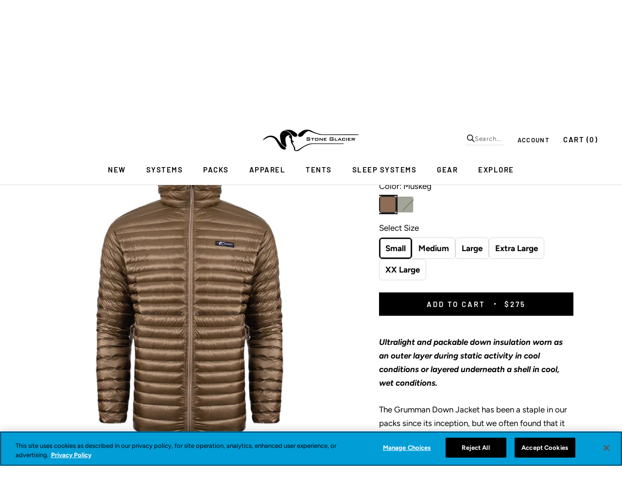

--- FILE ---
content_type: text/html; charset=utf-8
request_url: https://www.stoneglacier.com/products/grumman-lite-down-jacket
body_size: 89141
content:
<!doctype html>

<html class="no-js" lang="en">
  <head>
<link rel='preconnect dns-prefetch' href='https://api.config-security.com/' crossorigin />
<link rel='preconnect dns-prefetch' href='https://conf.config-security.com/' crossorigin />
<link rel='preconnect dns-prefetch' href='https://whale.camera/' crossorigin />

<script>
/* >> TriplePixel :: start*/
window.TriplePixelData={TripleName:"stone-glacier.myshopify.com",ver:"2.11",plat:"SHOPIFY",isHeadless:false},function(W,H,A,L,E,_,B,N){function O(U,T,P,H,R){void 0===R&&(R=!1),H=new XMLHttpRequest,P?(H.open("POST",U,!0),H.setRequestHeader("Content-Type","application/json")):H.open("GET",U,!0),H.send(JSON.stringify(P||{})),H.onreadystatechange=function(){4===H.readyState&&200===H.status?(R=H.responseText,U.includes(".txt")?eval(R):P||(N[B]=R)):(299<H.status||H.status<200)&&T&&!R&&(R=!0,O(U,T-1,P))}}if(N=window,!N[H+"sn"]){N[H+"sn"]=1,L=function(){return Date.now().toString(36)+"_"+Math.random().toString(36)};try{A.setItem(H,1+(0|A.getItem(H)||0)),(E=JSON.parse(A.getItem(H+"U")||"[]")).push({u:location.href,r:document.referrer,t:Date.now(),id:L()}),A.setItem(H+"U",JSON.stringify(E))}catch(e){}var i,m,p;A.getItem('"!nC`')||(_=A,A=N,A[H]||(E=A[H]=function(t,e,a){return void 0===a&&(a=[]),"State"==t?E.s:(W=L(),(E._q=E._q||[]).push([W,t,e].concat(a)),W)},E.s="Installed",E._q=[],E.ch=W,B="configSecurityConfModel",N[B]=1,O("https://conf.config-security.com/model",5),i=L(),m=A[atob("c2NyZWVu")],_.setItem("di_pmt_wt",i),p={id:i,action:"profile",avatar:_.getItem("auth-security_rand_salt_"),time:m[atob("d2lkdGg=")]+":"+m[atob("aGVpZ2h0")],host:A.TriplePixelData.TripleName,plat:A.TriplePixelData.plat,url:window.location.href,ref:document.referrer,ver:A.TriplePixelData.ver},O("https://api.config-security.com/event",5,p),O("https://whale.camera/live/dot.txt",5)))}}("","TriplePixel",localStorage);
/* << TriplePixel :: end*/
</script>
    <meta charset="utf-8">
    <meta http-equiv="X-UA-Compatible" content="IE=edge,chrome=1">
    <meta name="viewport" content="width=device-width, initial-scale=1.0, height=device-height, minimum-scale=1.0, maximum-scale=1.0">
    <meta name="referrer" content="strict-origin-when-cross-origin">
    <meta name="theme-color" content="">


    <!-- Back in Stock -->
<script src="https://a.klaviyo.com/media/js/onsite/onsite.js"></script>
<script>
    var klaviyo = klaviyo || [];
    klaviyo.init({
      account: "Hw7dcL",
      platform: "shopify"
    });
    klaviyo.enable("backinstock",{
    trigger: {
      product_page_text: "Notify Me When Available",
      product_page_class: "btn",
      product_page_text_align: "center",
      product_page_margin: "0px",
      replace_anchor: false
    },
    modal: {
     headline: "{product_name}",
     body_content: "Register to receive a notification when this item comes back in stock.",
     email_field_label: "Email",
     button_label: "Notify me when available",
     subscription_success_label: "You're in! We'll let you know when it's back.",
     footer_content: '',
     additional_styles: "@import url('https://fonts.googleapis.com/css?family=Helvetica+Neue');",
     drop_background_color: "#000",
     background_color: "#333",
     text_color: "#fff",
     button_text_color: "#fff",
     button_background_color: "#0081c3",
     close_button_color: "#ccc",
     error_background_color: "#fcd6d7",
     error_text_color: "#C72E2F",
     success_background_color: "#d3efcd",
     success_text_color: "#1B9500",
     
     custom_fields: [
      {
         type: "checkbox",
         label: "Subscribe to our newsletter",
         name: "marketing_opt_in"
      }
     ]
    }
  });
</script>

<!-- Hotjar Tracking Code for Stone Glacier -->
    <script> (function(h,o,t,j,a,r){ h.hj=h.hj||function(){(h.hj.q=h.hj.q||[]).push(arguments)}; h._hjSettings={hjid:6434516,hjsv:6}; a=o.getElementsByTagName('head')[0]; r=o.createElement('script');r.async=1; r.src=t+h._hjSettings.hjid+j+h._hjSettings.hjsv; a.appendChild(r); })(window,document,'https://static.hotjar.com/c/hotjar-','.js?sv='); </script>

<script type="text/javascript">

   
  
  window.dataLayer = window.dataLayer || [];

  window.appStart = function(){
     

    window.productPageHandle = function(){
      var productName = "Grumman LITE Down Jacket";
      var productId = "6978948956265";
      var productPrice = "275.00";
      var productBrand = "Stone Glacier";
      var productCollection = "All"
      var items = [];
      items.push({'item_id': productId}, {'item_name': productName});

      window.dataLayer.push({
        event: 'productDetail',
        productName: productName,
        productId: productId,
        productPrice: productPrice,
        productBrand: productBrand,
        productCategory: productCollection,
        productViewItems: items
      });
    };

    
    	productPageHandle()
    
  }

  appStart();
</script>

<!-- Google Tag Manager -->
<script>(function(w,d,s,l,i){w[l]=w[l]||[];w[l].push({'gtm.start':
new Date().getTime(),event:'gtm.js'});var f=d.getElementsByTagName(s)[0],
j=d.createElement(s),dl=l!='dataLayer'?'&l='+l:'';j.async=true;j.src=
'https://mtrcs.stoneglacier.com/gtm.js?id='+i+dl;f.parentNode.insertBefore(j,f);
})(window,document,'script','dataLayer','GTM-PVZMR3D');</script>
<!-- End Google Tag Manager -->


<!-- Global site tag (gtag.js) - Google Ads: 868687338 -->
<script async src="https://www.googletagmanager.com/gtag/js?id=AW-868687338"></script>
<script>
  window.dataLayer = window.dataLayer || [];
  function gtag(){dataLayer.push(arguments);}
  gtag('js', new Date());

  gtag('config', 'AW-868687338');
</script>


<!-- Event snippet for Purchase conversion page -->
<script>
  gtag('event', 'conversion', {
      'send_to': 'AW-868687338/rwFmCOTz-9QBEOq7nJ4D',
      'transaction_id': ''
  });
</script>


<!-- Facebook Verify -->
  <meta name="facebook-domain-verification" content="ztfnugxpg5qbtglttui2yyk4o99ypd" />
 <!-- / Facebook Verify -->


<!-- Redirect Terms and Privacy To Revelyst Pages -->


    

<!-- End Redirect Terms and Privacy To Revelyst Pages -->



    <title>
      Stone Glacier - Grumman LITE Down Jacket - Down Insulation Hunting Jacket
    </title><meta name="description" content="The featherlight Grumman LITE Down Jacket is packed with 850+ fill HyperDry goose down with a weather-resistant face fabric. A featherlight, ultra-packable hunting jacket built for mountain hunting."><link rel="canonical" href="https://www.stoneglacier.com/products/grumman-lite-down-jacket"><link rel="shortcut icon" href="//www.stoneglacier.com/cdn/shop/files/faviconpng_96x.png?v=1640963375" type="image/png"><meta property="og:type" content="product">
  <meta property="og:title" content="Grumman LITE Down Jacket"><meta property="og:image" content="http://www.stoneglacier.com/cdn/shop/products/Grumman-Lite-Jacket-Muskage.jpg?v=1768348823">
    <meta property="og:image:secure_url" content="https://www.stoneglacier.com/cdn/shop/products/Grumman-Lite-Jacket-Muskage.jpg?v=1768348823">
    <meta property="og:image:width" content="800">
    <meta property="og:image:height" content="800"><meta property="product:price:amount" content="275.00">
  <meta property="product:price:currency" content="USD"><meta property="og:description" content="The featherlight Grumman LITE Down Jacket is packed with 850+ fill HyperDry goose down with a weather-resistant face fabric. A featherlight, ultra-packable hunting jacket built for mountain hunting."><meta property="og:url" content="https://www.stoneglacier.com/products/grumman-lite-down-jacket">
<meta property="og:site_name" content="Stone Glacier"><meta name="twitter:card" content="summary"><meta name="twitter:title" content="Grumman LITE Down Jacket">
  <meta name="twitter:description" content="Ultralight and packable down insulation worn as an outer layer during static activity in cool conditions or layered underneath a shell in cool, wet conditions. The Grumman Down Jacket has been a staple in our packs since its inception, but we often found that it was just more insulation than we needed for most early season conditions. Enter the Grumman LITE Down Jacket. Ultralight yet packed with 850+ fill HyperDry goose down and a weather-resistant face fabric, the Grumman LITE hunting jacket provides the exact same functionality as the original Grumman but in a minimalist design made for milder conditions. FEATURES &amp;amp; SPECS 11.1 oz. (Large) 850+ fill HyperDry™ DWR-treated goose down insulation 15 Denier weather-resistant Pertex® Quantum shell 3.1 oz of Insulation Articulated adjustable hood YKK zippers Stuff sack included Minimal, low-volume hood design to optimize hearing and vision Notice: This">
  <meta name="twitter:image" content="https://www.stoneglacier.com/cdn/shop/products/Grumman-Lite-Jacket-Muskage_600x600_crop_center.jpg?v=1768348823">
    <style>
  @font-face {
  font-family: Barlow;
  font-weight: 600;
  font-style: normal;
  font-display: fallback;
  src: url("//www.stoneglacier.com/cdn/fonts/barlow/barlow_n6.329f582a81f63f125e63c20a5a80ae9477df68e1.woff2") format("woff2"),
       url("//www.stoneglacier.com/cdn/fonts/barlow/barlow_n6.0163402e36247bcb8b02716880d0b39568412e9e.woff") format("woff");
}

  @font-face {
  font-family: Figtree;
  font-weight: 400;
  font-style: normal;
  font-display: fallback;
  src: url("//www.stoneglacier.com/cdn/fonts/figtree/figtree_n4.3c0838aba1701047e60be6a99a1b0a40ce9b8419.woff2") format("woff2"),
       url("//www.stoneglacier.com/cdn/fonts/figtree/figtree_n4.c0575d1db21fc3821f17fd6617d3dee552312137.woff") format("woff");
}


  @font-face {
  font-family: Figtree;
  font-weight: 700;
  font-style: normal;
  font-display: fallback;
  src: url("//www.stoneglacier.com/cdn/fonts/figtree/figtree_n7.2fd9bfe01586148e644724096c9d75e8c7a90e55.woff2") format("woff2"),
       url("//www.stoneglacier.com/cdn/fonts/figtree/figtree_n7.ea05de92d862f9594794ab281c4c3a67501ef5fc.woff") format("woff");
}

  @font-face {
  font-family: Figtree;
  font-weight: 400;
  font-style: italic;
  font-display: fallback;
  src: url("//www.stoneglacier.com/cdn/fonts/figtree/figtree_i4.89f7a4275c064845c304a4cf8a4a586060656db2.woff2") format("woff2"),
       url("//www.stoneglacier.com/cdn/fonts/figtree/figtree_i4.6f955aaaafc55a22ffc1f32ecf3756859a5ad3e2.woff") format("woff");
}

  @font-face {
  font-family: Figtree;
  font-weight: 700;
  font-style: italic;
  font-display: fallback;
  src: url("//www.stoneglacier.com/cdn/fonts/figtree/figtree_i7.06add7096a6f2ab742e09ec7e498115904eda1fe.woff2") format("woff2"),
       url("//www.stoneglacier.com/cdn/fonts/figtree/figtree_i7.ee584b5fcaccdbb5518c0228158941f8df81b101.woff") format("woff");
}


  :root {
    --heading-font-family : Barlow, sans-serif;
    --heading-font-weight : 600;
    --heading-font-style  : normal;

    --text-font-family : Figtree, sans-serif;
    --text-font-weight : 400;
    --text-font-style  : normal;

    --base-text-font-size   : 17px;
    --default-text-font-size: 14px;--background          : #ffffff;
    --background-rgb      : 255, 255, 255;
    --light-background    : #ffffff;
    --light-background-rgb: 255, 255, 255;
    --heading-color       : #000000;
    --text-color          : #000000;
    --text-color-rgb      : 0, 0, 0;
    --text-color-light    : #000000;
    --text-color-light-rgb: 0, 0, 0;
    --link-color          : #000000;
    --link-color-rgb      : 0, 0, 0;
    --border-color        : #d9d9d9;
    --border-color-rgb    : 217, 217, 217;

    --button-background    : #000000;
    --button-background-rgb: 0, 0, 0;
    --button-text-color    : #ffffff;

    --header-background       : #ffffff;
    --header-heading-color    : #000000;
    --header-light-text-color : #000000;
    --header-border-color     : #d9d9d9;

    --footer-background    : #ffffff;
    --footer-text-color    : #000000;
    --footer-heading-color : #000000;
    --footer-border-color  : #d9d9d9;

    --navigation-background      : #000000;
    --navigation-background-rgb  : 0, 0, 0;
    --navigation-text-color      : #ffffff;
    --navigation-text-color-light: rgba(255, 255, 255, 0.5);
    --navigation-border-color    : rgba(255, 255, 255, 0.25);

    --newsletter-popup-background     : #000000;
    --newsletter-popup-text-color     : #ffffff;
    --newsletter-popup-text-color-rgb : 255, 255, 255;

    --secondary-elements-background       : #000000;
    --secondary-elements-background-rgb   : 0, 0, 0;
    --secondary-elements-text-color       : #ffffff;
    --secondary-elements-text-color-light : rgba(255, 255, 255, 0.5);
    --secondary-elements-border-color     : rgba(255, 255, 255, 0.25);

    --product-sale-price-color    : #000000;
    --product-sale-price-color-rgb: 0, 0, 0;

    /* Products */

    --horizontal-spacing-four-products-per-row: 80px;
        --horizontal-spacing-two-products-per-row : 80px;

    --vertical-spacing-four-products-per-row: 100px;
        --vertical-spacing-two-products-per-row : 125px;

    /* Animation */
    --drawer-transition-timing: cubic-bezier(0.645, 0.045, 0.355, 1);
    --header-base-height: 80px; /* We set a default for browsers that do not support CSS variables */

    /* Cursors */
    --cursor-zoom-in-svg    : url(//www.stoneglacier.com/cdn/shop/t/73/assets/cursor-zoom-in.svg?v=100326362725928540331768259537);
    --cursor-zoom-in-2x-svg : url(//www.stoneglacier.com/cdn/shop/t/73/assets/cursor-zoom-in-2x.svg?v=71919207650934979201768259537);
  }
</style>

<script>
  // IE11 does not have support for CSS variables, so we have to polyfill them
  if (!(((window || {}).CSS || {}).supports && window.CSS.supports('(--a: 0)'))) {
    const script = document.createElement('script');
    script.type = 'text/javascript';
    script.src = 'https://cdn.jsdelivr.net/npm/css-vars-ponyfill@2';
    script.onload = function() {
      cssVars({});
    };

    document.getElementsByTagName('head')[0].appendChild(script);
  }
</script>

    <script src="https://smarteucookiebanner.upsell-apps.com/gdpr_adapter.js?shop=stone-glacier.myshopify.com" type="application/javascript"></script>
  

  
  <script>window.performance && window.performance.mark && window.performance.mark('shopify.content_for_header.start');</script><meta name="google-site-verification" content="VXP0C3cefRal3bHN2pvF_x7CvAA0xBZNHQc4W-SwUok">
<meta name="facebook-domain-verification" content="8rm1pr8e4vglsz79b1nxcl3vtssphd">
<meta id="shopify-digital-wallet" name="shopify-digital-wallet" content="/20606639/digital_wallets/dialog">
<meta name="shopify-checkout-api-token" content="ae035339c76f6b354bebca3a04838887">
<meta id="in-context-paypal-metadata" data-shop-id="20606639" data-venmo-supported="false" data-environment="production" data-locale="en_US" data-paypal-v4="true" data-currency="USD">
<link rel="alternate" type="application/json+oembed" href="https://www.stoneglacier.com/products/grumman-lite-down-jacket.oembed">
<script async="async" src="/checkouts/internal/preloads.js?locale=en-US"></script>
<link rel="preconnect" href="https://shop.app" crossorigin="anonymous">
<script async="async" src="https://shop.app/checkouts/internal/preloads.js?locale=en-US&shop_id=20606639" crossorigin="anonymous"></script>
<script id="apple-pay-shop-capabilities" type="application/json">{"shopId":20606639,"countryCode":"US","currencyCode":"USD","merchantCapabilities":["supports3DS"],"merchantId":"gid:\/\/shopify\/Shop\/20606639","merchantName":"Stone Glacier","requiredBillingContactFields":["postalAddress","email","phone"],"requiredShippingContactFields":["postalAddress","email","phone"],"shippingType":"shipping","supportedNetworks":["visa","masterCard","amex","discover","elo","jcb"],"total":{"type":"pending","label":"Stone Glacier","amount":"1.00"},"shopifyPaymentsEnabled":true,"supportsSubscriptions":true}</script>
<script id="shopify-features" type="application/json">{"accessToken":"ae035339c76f6b354bebca3a04838887","betas":["rich-media-storefront-analytics"],"domain":"www.stoneglacier.com","predictiveSearch":true,"shopId":20606639,"locale":"en"}</script>
<script>var Shopify = Shopify || {};
Shopify.shop = "stone-glacier.myshopify.com";
Shopify.locale = "en";
Shopify.currency = {"active":"USD","rate":"1.0"};
Shopify.country = "US";
Shopify.theme = {"name":"stoneglacier-theme\/bag-only fix","id":139611897961,"schema_name":"Prestige","schema_version":"4.12.4","theme_store_id":null,"role":"main"};
Shopify.theme.handle = "null";
Shopify.theme.style = {"id":null,"handle":null};
Shopify.cdnHost = "www.stoneglacier.com/cdn";
Shopify.routes = Shopify.routes || {};
Shopify.routes.root = "/";</script>
<script type="module">!function(o){(o.Shopify=o.Shopify||{}).modules=!0}(window);</script>
<script>!function(o){function n(){var o=[];function n(){o.push(Array.prototype.slice.apply(arguments))}return n.q=o,n}var t=o.Shopify=o.Shopify||{};t.loadFeatures=n(),t.autoloadFeatures=n()}(window);</script>
<script>
  window.ShopifyPay = window.ShopifyPay || {};
  window.ShopifyPay.apiHost = "shop.app\/pay";
  window.ShopifyPay.redirectState = null;
</script>
<script id="shop-js-analytics" type="application/json">{"pageType":"product"}</script>
<script defer="defer" async type="module" src="//www.stoneglacier.com/cdn/shopifycloud/shop-js/modules/v2/client.init-shop-cart-sync_C5BV16lS.en.esm.js"></script>
<script defer="defer" async type="module" src="//www.stoneglacier.com/cdn/shopifycloud/shop-js/modules/v2/chunk.common_CygWptCX.esm.js"></script>
<script type="module">
  await import("//www.stoneglacier.com/cdn/shopifycloud/shop-js/modules/v2/client.init-shop-cart-sync_C5BV16lS.en.esm.js");
await import("//www.stoneglacier.com/cdn/shopifycloud/shop-js/modules/v2/chunk.common_CygWptCX.esm.js");

  window.Shopify.SignInWithShop?.initShopCartSync?.({"fedCMEnabled":true,"windoidEnabled":true});

</script>
<script>
  window.Shopify = window.Shopify || {};
  if (!window.Shopify.featureAssets) window.Shopify.featureAssets = {};
  window.Shopify.featureAssets['shop-js'] = {"shop-cart-sync":["modules/v2/client.shop-cart-sync_ZFArdW7E.en.esm.js","modules/v2/chunk.common_CygWptCX.esm.js"],"init-fed-cm":["modules/v2/client.init-fed-cm_CmiC4vf6.en.esm.js","modules/v2/chunk.common_CygWptCX.esm.js"],"shop-button":["modules/v2/client.shop-button_tlx5R9nI.en.esm.js","modules/v2/chunk.common_CygWptCX.esm.js"],"shop-cash-offers":["modules/v2/client.shop-cash-offers_DOA2yAJr.en.esm.js","modules/v2/chunk.common_CygWptCX.esm.js","modules/v2/chunk.modal_D71HUcav.esm.js"],"init-windoid":["modules/v2/client.init-windoid_sURxWdc1.en.esm.js","modules/v2/chunk.common_CygWptCX.esm.js"],"shop-toast-manager":["modules/v2/client.shop-toast-manager_ClPi3nE9.en.esm.js","modules/v2/chunk.common_CygWptCX.esm.js"],"init-shop-email-lookup-coordinator":["modules/v2/client.init-shop-email-lookup-coordinator_B8hsDcYM.en.esm.js","modules/v2/chunk.common_CygWptCX.esm.js"],"init-shop-cart-sync":["modules/v2/client.init-shop-cart-sync_C5BV16lS.en.esm.js","modules/v2/chunk.common_CygWptCX.esm.js"],"avatar":["modules/v2/client.avatar_BTnouDA3.en.esm.js"],"pay-button":["modules/v2/client.pay-button_FdsNuTd3.en.esm.js","modules/v2/chunk.common_CygWptCX.esm.js"],"init-customer-accounts":["modules/v2/client.init-customer-accounts_DxDtT_ad.en.esm.js","modules/v2/client.shop-login-button_C5VAVYt1.en.esm.js","modules/v2/chunk.common_CygWptCX.esm.js","modules/v2/chunk.modal_D71HUcav.esm.js"],"init-shop-for-new-customer-accounts":["modules/v2/client.init-shop-for-new-customer-accounts_ChsxoAhi.en.esm.js","modules/v2/client.shop-login-button_C5VAVYt1.en.esm.js","modules/v2/chunk.common_CygWptCX.esm.js","modules/v2/chunk.modal_D71HUcav.esm.js"],"shop-login-button":["modules/v2/client.shop-login-button_C5VAVYt1.en.esm.js","modules/v2/chunk.common_CygWptCX.esm.js","modules/v2/chunk.modal_D71HUcav.esm.js"],"init-customer-accounts-sign-up":["modules/v2/client.init-customer-accounts-sign-up_CPSyQ0Tj.en.esm.js","modules/v2/client.shop-login-button_C5VAVYt1.en.esm.js","modules/v2/chunk.common_CygWptCX.esm.js","modules/v2/chunk.modal_D71HUcav.esm.js"],"shop-follow-button":["modules/v2/client.shop-follow-button_Cva4Ekp9.en.esm.js","modules/v2/chunk.common_CygWptCX.esm.js","modules/v2/chunk.modal_D71HUcav.esm.js"],"checkout-modal":["modules/v2/client.checkout-modal_BPM8l0SH.en.esm.js","modules/v2/chunk.common_CygWptCX.esm.js","modules/v2/chunk.modal_D71HUcav.esm.js"],"lead-capture":["modules/v2/client.lead-capture_Bi8yE_yS.en.esm.js","modules/v2/chunk.common_CygWptCX.esm.js","modules/v2/chunk.modal_D71HUcav.esm.js"],"shop-login":["modules/v2/client.shop-login_D6lNrXab.en.esm.js","modules/v2/chunk.common_CygWptCX.esm.js","modules/v2/chunk.modal_D71HUcav.esm.js"],"payment-terms":["modules/v2/client.payment-terms_CZxnsJam.en.esm.js","modules/v2/chunk.common_CygWptCX.esm.js","modules/v2/chunk.modal_D71HUcav.esm.js"]};
</script>
<script>(function() {
  var isLoaded = false;
  function asyncLoad() {
    if (isLoaded) return;
    isLoaded = true;
    var urls = ["https:\/\/id-shop.govx.com\/app\/stone-glacier.myshopify.com\/govx.js?shop=stone-glacier.myshopify.com","https:\/\/assets.tapcart.com\/__tc-ck-loader\/index.js?appId=3aQK641RlD\u0026environment=production\u0026shop=stone-glacier.myshopify.com","https:\/\/cdn-widgetsrepository.yotpo.com\/v1\/loader\/aAqnFVLHbJRPzsqOKhkpZ5upW1QvS1CfJyzH6tEn?shop=stone-glacier.myshopify.com","https:\/\/cdn.tapcart.com\/webbridge-sdk\/webbridge.umd.js?shop=stone-glacier.myshopify.com"];
    for (var i = 0; i < urls.length; i++) {
      var s = document.createElement('script');
      s.type = 'text/javascript';
      s.async = true;
      s.src = urls[i];
      var x = document.getElementsByTagName('script')[0];
      x.parentNode.insertBefore(s, x);
    }
  };
  if(window.attachEvent) {
    window.attachEvent('onload', asyncLoad);
  } else {
    window.addEventListener('load', asyncLoad, false);
  }
})();</script>
<script id="__st">var __st={"a":20606639,"offset":-25200,"reqid":"4990a9d3-eafc-433b-b36b-88829b10def7-1768760225","pageurl":"www.stoneglacier.com\/products\/grumman-lite-down-jacket","u":"babae525d835","p":"product","rtyp":"product","rid":6978948956265};</script>
<script>window.ShopifyPaypalV4VisibilityTracking = true;</script>
<script id="captcha-bootstrap">!function(){'use strict';const t='contact',e='account',n='new_comment',o=[[t,t],['blogs',n],['comments',n],[t,'customer']],c=[[e,'customer_login'],[e,'guest_login'],[e,'recover_customer_password'],[e,'create_customer']],r=t=>t.map((([t,e])=>`form[action*='/${t}']:not([data-nocaptcha='true']) input[name='form_type'][value='${e}']`)).join(','),a=t=>()=>t?[...document.querySelectorAll(t)].map((t=>t.form)):[];function s(){const t=[...o],e=r(t);return a(e)}const i='password',u='form_key',d=['recaptcha-v3-token','g-recaptcha-response','h-captcha-response',i],f=()=>{try{return window.sessionStorage}catch{return}},m='__shopify_v',_=t=>t.elements[u];function p(t,e,n=!1){try{const o=window.sessionStorage,c=JSON.parse(o.getItem(e)),{data:r}=function(t){const{data:e,action:n}=t;return t[m]||n?{data:e,action:n}:{data:t,action:n}}(c);for(const[e,n]of Object.entries(r))t.elements[e]&&(t.elements[e].value=n);n&&o.removeItem(e)}catch(o){console.error('form repopulation failed',{error:o})}}const l='form_type',E='cptcha';function T(t){t.dataset[E]=!0}const w=window,h=w.document,L='Shopify',v='ce_forms',y='captcha';let A=!1;((t,e)=>{const n=(g='f06e6c50-85a8-45c8-87d0-21a2b65856fe',I='https://cdn.shopify.com/shopifycloud/storefront-forms-hcaptcha/ce_storefront_forms_captcha_hcaptcha.v1.5.2.iife.js',D={infoText:'Protected by hCaptcha',privacyText:'Privacy',termsText:'Terms'},(t,e,n)=>{const o=w[L][v],c=o.bindForm;if(c)return c(t,g,e,D).then(n);var r;o.q.push([[t,g,e,D],n]),r=I,A||(h.body.append(Object.assign(h.createElement('script'),{id:'captcha-provider',async:!0,src:r})),A=!0)});var g,I,D;w[L]=w[L]||{},w[L][v]=w[L][v]||{},w[L][v].q=[],w[L][y]=w[L][y]||{},w[L][y].protect=function(t,e){n(t,void 0,e),T(t)},Object.freeze(w[L][y]),function(t,e,n,w,h,L){const[v,y,A,g]=function(t,e,n){const i=e?o:[],u=t?c:[],d=[...i,...u],f=r(d),m=r(i),_=r(d.filter((([t,e])=>n.includes(e))));return[a(f),a(m),a(_),s()]}(w,h,L),I=t=>{const e=t.target;return e instanceof HTMLFormElement?e:e&&e.form},D=t=>v().includes(t);t.addEventListener('submit',(t=>{const e=I(t);if(!e)return;const n=D(e)&&!e.dataset.hcaptchaBound&&!e.dataset.recaptchaBound,o=_(e),c=g().includes(e)&&(!o||!o.value);(n||c)&&t.preventDefault(),c&&!n&&(function(t){try{if(!f())return;!function(t){const e=f();if(!e)return;const n=_(t);if(!n)return;const o=n.value;o&&e.removeItem(o)}(t);const e=Array.from(Array(32),(()=>Math.random().toString(36)[2])).join('');!function(t,e){_(t)||t.append(Object.assign(document.createElement('input'),{type:'hidden',name:u})),t.elements[u].value=e}(t,e),function(t,e){const n=f();if(!n)return;const o=[...t.querySelectorAll(`input[type='${i}']`)].map((({name:t})=>t)),c=[...d,...o],r={};for(const[a,s]of new FormData(t).entries())c.includes(a)||(r[a]=s);n.setItem(e,JSON.stringify({[m]:1,action:t.action,data:r}))}(t,e)}catch(e){console.error('failed to persist form',e)}}(e),e.submit())}));const S=(t,e)=>{t&&!t.dataset[E]&&(n(t,e.some((e=>e===t))),T(t))};for(const o of['focusin','change'])t.addEventListener(o,(t=>{const e=I(t);D(e)&&S(e,y())}));const B=e.get('form_key'),M=e.get(l),P=B&&M;t.addEventListener('DOMContentLoaded',(()=>{const t=y();if(P)for(const e of t)e.elements[l].value===M&&p(e,B);[...new Set([...A(),...v().filter((t=>'true'===t.dataset.shopifyCaptcha))])].forEach((e=>S(e,t)))}))}(h,new URLSearchParams(w.location.search),n,t,e,['guest_login'])})(!0,!0)}();</script>
<script integrity="sha256-4kQ18oKyAcykRKYeNunJcIwy7WH5gtpwJnB7kiuLZ1E=" data-source-attribution="shopify.loadfeatures" defer="defer" src="//www.stoneglacier.com/cdn/shopifycloud/storefront/assets/storefront/load_feature-a0a9edcb.js" crossorigin="anonymous"></script>
<script crossorigin="anonymous" defer="defer" src="//www.stoneglacier.com/cdn/shopifycloud/storefront/assets/shopify_pay/storefront-65b4c6d7.js?v=20250812"></script>
<script data-source-attribution="shopify.dynamic_checkout.dynamic.init">var Shopify=Shopify||{};Shopify.PaymentButton=Shopify.PaymentButton||{isStorefrontPortableWallets:!0,init:function(){window.Shopify.PaymentButton.init=function(){};var t=document.createElement("script");t.src="https://www.stoneglacier.com/cdn/shopifycloud/portable-wallets/latest/portable-wallets.en.js",t.type="module",document.head.appendChild(t)}};
</script>
<script data-source-attribution="shopify.dynamic_checkout.buyer_consent">
  function portableWalletsHideBuyerConsent(e){var t=document.getElementById("shopify-buyer-consent"),n=document.getElementById("shopify-subscription-policy-button");t&&n&&(t.classList.add("hidden"),t.setAttribute("aria-hidden","true"),n.removeEventListener("click",e))}function portableWalletsShowBuyerConsent(e){var t=document.getElementById("shopify-buyer-consent"),n=document.getElementById("shopify-subscription-policy-button");t&&n&&(t.classList.remove("hidden"),t.removeAttribute("aria-hidden"),n.addEventListener("click",e))}window.Shopify?.PaymentButton&&(window.Shopify.PaymentButton.hideBuyerConsent=portableWalletsHideBuyerConsent,window.Shopify.PaymentButton.showBuyerConsent=portableWalletsShowBuyerConsent);
</script>
<script data-source-attribution="shopify.dynamic_checkout.cart.bootstrap">document.addEventListener("DOMContentLoaded",(function(){function t(){return document.querySelector("shopify-accelerated-checkout-cart, shopify-accelerated-checkout")}if(t())Shopify.PaymentButton.init();else{new MutationObserver((function(e,n){t()&&(Shopify.PaymentButton.init(),n.disconnect())})).observe(document.body,{childList:!0,subtree:!0})}}));
</script>
<script id='scb4127' type='text/javascript' async='' src='https://www.stoneglacier.com/cdn/shopifycloud/privacy-banner/storefront-banner.js'></script><link id="shopify-accelerated-checkout-styles" rel="stylesheet" media="screen" href="https://www.stoneglacier.com/cdn/shopifycloud/portable-wallets/latest/accelerated-checkout-backwards-compat.css" crossorigin="anonymous">
<style id="shopify-accelerated-checkout-cart">
        #shopify-buyer-consent {
  margin-top: 1em;
  display: inline-block;
  width: 100%;
}

#shopify-buyer-consent.hidden {
  display: none;
}

#shopify-subscription-policy-button {
  background: none;
  border: none;
  padding: 0;
  text-decoration: underline;
  font-size: inherit;
  cursor: pointer;
}

#shopify-subscription-policy-button::before {
  box-shadow: none;
}

      </style>

<script>window.performance && window.performance.mark && window.performance.mark('shopify.content_for_header.end');</script>




    <link rel="stylesheet" href="//www.stoneglacier.com/cdn/shop/t/73/assets/theme.css?v=52475464217855175451768259537">

    <script>// This allows to expose several variables to the global scope, to be used in scripts
      window.theme = {
        pageType: "product",
        moneyFormat: "${{amount}}",
        moneyWithCurrencyFormat: "${{amount}} USD",
        productImageSize: "natural",
        searchMode: "product,article,page",
        showPageTransition: false,
        showElementStaggering: true,
        showImageZooming: true
      };

      window.routes = {
        rootUrl: "\/",
        rootUrlWithoutSlash: '',
        cartUrl: "\/cart",
        cartAddUrl: "\/cart\/add",
        cartChangeUrl: "\/cart\/change",
        searchUrl: "\/search",
        productRecommendationsUrl: "\/recommendations\/products"
      };

      window.languages = {
        cartAddNote: "Add Order Note",
        cartEditNote: "Edit Order Note",
        productImageLoadingError: "This image could not be loaded. Please try to reload the page.",
        productFormAddToCart: "Add to cart",
        productFormUnavailable: "Unavailable",
        productFormSoldOut: "Sold Out",
        shippingEstimatorOneResult: "1 option available:",
        shippingEstimatorMoreResults: "{{count}} options available:",
        shippingEstimatorNoResults: "No shipping could be found"
      };

      window.lazySizesConfig = {
        loadHidden: false,
        hFac: 0.5,
        expFactor: 2,
        ricTimeout: 150,
        lazyClass: 'Image--lazyLoad',
        loadingClass: 'Image--lazyLoading',
        loadedClass: 'Image--lazyLoaded'
      };

      document.documentElement.className = document.documentElement.className.replace('no-js', 'js');
      document.documentElement.style.setProperty('--window-height', window.innerHeight + 'px');

      // We do a quick detection of some features (we could use Modernizr but for so little...)
      (function() {
        document.documentElement.className += ((window.CSS && window.CSS.supports('(position: sticky) or (position: -webkit-sticky)')) ? ' supports-sticky' : ' no-supports-sticky');
        document.documentElement.className += (window.matchMedia('(-moz-touch-enabled: 1), (hover: none)')).matches ? ' no-supports-hover' : ' supports-hover';
      }());
    </script>

    <script src="//www.stoneglacier.com/cdn/shop/t/73/assets/lazysizes.min.js?v=174358363404432586981768259537" async></script><script src="https://polyfill-fastly.net/v3/polyfill.min.js?unknown=polyfill&features=fetch,Element.prototype.closest,Element.prototype.remove,Element.prototype.classList,Array.prototype.includes,Array.prototype.fill,Object.assign,CustomEvent,IntersectionObserver,IntersectionObserverEntry,URL" defer></script>
    <script src="//www.stoneglacier.com/cdn/shop/t/73/assets/libs.min.js?v=26178543184394469741768259537" defer></script>
    <script src="//www.stoneglacier.com/cdn/shop/t/73/assets/theme.min.js?v=169180595589791431941768259537" defer></script>
    <script src="//www.stoneglacier.com/cdn/shop/t/73/assets/custom.js?v=183944157590872491501768259537" defer></script>

    <script>
      (function () {
        window.onpageshow = function() {
          if (window.theme.showPageTransition) {
            var pageTransition = document.querySelector('.PageTransition');

            if (pageTransition) {
              pageTransition.style.visibility = 'visible';
              pageTransition.style.opacity = '0';
            }
          }

          // When the page is loaded from the cache, we have to reload the cart content
          document.documentElement.dispatchEvent(new CustomEvent('cart:refresh', {
            bubbles: true
          }));
        };
      })();
    </script>

<!-- Twitter conversion tracking base code -->
<script>
!function(e,t,n,s,u,a){e.twq||(s=e.twq=function(){s.exe?s.exe.apply(s,arguments):s.queue.push(arguments);
},s.version='1.1',s.queue=[],u=t.createElement(n),u.async=!0,u.src='https://static.ads-twitter.com/uwt.js',
a=t.getElementsByTagName(n)[0],a.parentNode.insertBefore(u,a))}(window,document,'script');
twq('config','obn08');
</script>
<!-- End Twitter conversion tracking base code -->





 <!-- Reddit Pixel -->
<script>
!function(w,d){if(!w.rdt){var p=w.rdt=function(){p.sendEvent?p.sendEvent.apply(p,arguments):p.callQueue.push(arguments)};p.callQueue=[];var t=d.createElement("script");t.src="https://www.redditstatic.com/ads/pixel.js",t.async=!0;var s=d.getElementsByTagName("script")[0];s.parentNode.insertBefore(t,s)}}(window,document);rdt('init','a2_ez1kvhqgn7r5');rdt('track', 'PageVisit');
</script>
<!-- DO NOT MODIFY UNLESS TO REPLACE A USER IDENTIFIER -->
<!-- End Reddit Pixel -->

<!-- Roku Pixel Code -->
<script>
!function(e,r){if(!e.rkp){var t=e.rkp=function(){
var e=Array.prototype.slice.call(arguments)
;e.push(Date.now()),t.eventProcessor?t.eventProcessor.apply(t,e):t.queue.push(e)
};t.initiatorVersion="1.0",t.queue=[],t.load=function(e){
var t=r.createElement("script");t.async=!0,t.src=e
;var n=r.getElementsByTagName("script")[0]
;(n?n.parentNode:r.body).insertBefore(t,n)},rkp.load("https://cdn.ravm.tv/ust/dist/rkp.loader.js")}
}(window,document);
rkp("init","Pacck80XBpz8"),rkp('event', 'PAGE_VIEW');;
</script>
<!-- End Roku Pixel Code -->



  <!-- BEGIN app block: shopify://apps/regios-discounts/blocks/regios_discounts_embed/dc1514bb-4830-4102-bffa-e8b300bac5bd -->
<script id="regios-dopp-config" type="application/json">
{
  "discountConfigs": {"1378192949353":"{\"config\":{\"message\":\"Pro Tier: Revelyst Discount - 50% Off\",\"isEnabled\":true,\"customLogic\":{\"id\":\"converted-legacy-root\",\"type\":\"ROOT\",\"entryPoint\":{\"id\":\"converted-legacy-criteria\",\"type\":\"CHECK_IF\",\"matchType\":\"AND\",\"conditions\":[{\"type\":\"CUSTOMER_ELIGIBILITY\",\"includeOrExclude\":\"INCLUDE\",\"eligibility\":{\"type\":\"SPECIFIC_CUSTOMER_TAGS\",\"tagsToCheck\":[\"Vista Approved\",\"vista approved\"]}},{\"type\":\"PRODUCT_ELIGIBILITY\",\"includeOrExclude\":\"INCLUDE\",\"eligibility\":{\"type\":\"SPECIFIC_COLLECTIONS\",\"selectedCollections\":[],\"asListOfIds\":\"273407213673,270930313321\"}},{\"type\":\"PURCHASE_REQUIREMENTS\",\"minOrMax\":\"MIN\",\"requirements\":{\"requirementType\":\"NONE\",\"quantity\":\"0\",\"subtotal\":\"0\",\"appliesTo\":\"ELIGIBLE_LINE_ITEMS\"}},{\"type\":\"PURCHASE_REQUIREMENTS\",\"minOrMax\":\"MAX\",\"requirements\":{\"requirementType\":\"NONE\",\"quantity\":\"0\",\"subtotal\":\"0\",\"appliesTo\":\"ELIGIBLE_LINE_ITEMS\"}},{\"type\":\"SELLING_PLAN\",\"includeOrExclude\":\"INCLUDE\",\"appliesTo\":\"ALL_SELLING_PLANS\"}],\"then\":{\"id\":\"converted-legacy-discount\",\"type\":\"APPLY_DISCOUNT\",\"title\":\"Revelyst Discount - 50% Off\",\"value\":{\"type\":\"PERCENTAGE\",\"percentage\":\"50\",\"quantity\":null},\"dimensions\":{\"width\":332,\"height\":336},\"position\":{\"x\":642,\"y\":0}},\"otherwise\":null,\"dimensions\":{\"width\":292,\"height\":432},\"position\":{\"x\":246,\"y\":0},\"tooltips\":{}},\"dimensions\":{\"width\":150,\"height\":0},\"position\":{\"x\":0,\"y\":0}},\"customerEligibility\":{\"type\":\"ALL_CUSTOMERS\"},\"productEligibility\":{\"type\":\"ALL_PRODUCTS\"},\"developerOptions\":{\"alwaysThrow\":false},\"minimumPurchaseRequirements\":{\"requirementType\":\"NONE\",\"quantity\":\"0\",\"subtotal\":\"0\",\"appliesTo\":\"ELIGIBLE_LINE_ITEMS\"},\"maximumPurchaseRequirements\":{\"requirementType\":\"NONE\",\"quantity\":\"0\",\"subtotal\":\"0\",\"appliesTo\":\"ELIGIBLE_LINE_ITEMS\"},\"value\":{\"type\":\"PERCENTAGE\",\"percentage\":\"0\"},\"appliesToSellingPlans\":\"ALL_SELLING_PLANS\",\"salePriceHandlingStrategy\":\"SKIP\",\"cartLineSortOrder\":\"HIGHEST_PRICED_PRODUCTS\"},\"startDate\":\"2023-11-07T16:38:03Z\",\"endDate\":null,\"discountClass\":\"PRODUCT\",\"discountClasses\":[\"PRODUCT\"]}","1378227093609":"{\"config\":{\"message\":\"Pro Tier: Guide \u0026 Outfitter Discount - 35%\",\"isEnabled\":true,\"customLogic\":{\"id\":\"converted-legacy-root\",\"type\":\"ROOT\",\"entryPoint\":{\"id\":\"converted-legacy-criteria\",\"type\":\"CHECK_IF\",\"matchType\":\"AND\",\"conditions\":[{\"type\":\"CUSTOMER_ELIGIBILITY\",\"includeOrExclude\":\"INCLUDE\",\"eligibility\":{\"type\":\"SPECIFIC_CUSTOMER_TAGS\",\"tagsToCheck\":[\"Guide \u0026 Outfitter Approved\",\"guide \u0026 outfitter approved\"]}},{\"type\":\"PRODUCT_ELIGIBILITY\",\"includeOrExclude\":\"INCLUDE\",\"eligibility\":{\"type\":\"SPECIFIC_COLLECTIONS\",\"selectedCollections\":[],\"asListOfIds\":\"441214279,269315440745,33502691433,270930313321\"}},{\"type\":\"PURCHASE_REQUIREMENTS\",\"minOrMax\":\"MIN\",\"requirements\":{\"requirementType\":\"NONE\",\"quantity\":\"0\",\"subtotal\":\"0\",\"appliesTo\":\"ELIGIBLE_LINE_ITEMS\"}},{\"type\":\"PURCHASE_REQUIREMENTS\",\"minOrMax\":\"MAX\",\"requirements\":{\"requirementType\":\"NONE\",\"quantity\":\"0\",\"subtotal\":\"0\",\"appliesTo\":\"ELIGIBLE_LINE_ITEMS\"}},{\"type\":\"SELLING_PLAN\",\"includeOrExclude\":\"INCLUDE\",\"appliesTo\":\"ALL_SELLING_PLANS\"}],\"then\":{\"id\":\"converted-legacy-discount\",\"type\":\"APPLY_DISCOUNT\",\"title\":\"Guide \u0026 Outfitter - 35% Off\",\"value\":{\"type\":\"PERCENTAGE\",\"percentage\":\"35\",\"quantity\":null},\"dimensions\":{\"width\":332,\"height\":308},\"position\":{\"x\":580.7336547733847,\"y\":-2.666666666666657}},\"otherwise\":null,\"dimensions\":{\"width\":292,\"height\":472},\"position\":{\"x\":246,\"y\":0},\"tooltips\":{}},\"dimensions\":{\"width\":150,\"height\":0},\"position\":{\"x\":0,\"y\":0}},\"customerEligibility\":{\"type\":\"ALL_CUSTOMERS\"},\"productEligibility\":{\"type\":\"ALL_PRODUCTS\"},\"developerOptions\":{\"alwaysThrow\":false},\"minimumPurchaseRequirements\":{\"requirementType\":\"NONE\",\"quantity\":\"0\",\"subtotal\":\"0\",\"appliesTo\":\"ELIGIBLE_LINE_ITEMS\"},\"maximumPurchaseRequirements\":{\"requirementType\":\"NONE\",\"quantity\":\"0\",\"subtotal\":\"0\",\"appliesTo\":\"ENTIRE_ORDER\"},\"value\":{\"type\":\"PERCENTAGE\",\"percentage\":\"0\"},\"appliesToSellingPlans\":\"ALL_SELLING_PLANS\",\"salePriceHandlingStrategy\":\"APPLY_TO_COMPARE_AT_PRICE\",\"cartLineSortOrder\":\"NONE\"},\"startDate\":\"2023-11-07T17:45:12Z\",\"endDate\":null,\"discountClass\":\"PRODUCT\",\"discountClasses\":[\"PRODUCT\"]}","1378227847273":"{\"config\":{\"message\":\"Pro Tier: Military\/LEO\/Industry - 25% Off\",\"isEnabled\":true,\"customLogic\":{\"id\":\"converted-legacy-root\",\"type\":\"ROOT\",\"entryPoint\":{\"id\":\"converted-legacy-criteria\",\"type\":\"CHECK_IF\",\"matchType\":\"AND\",\"conditions\":[{\"type\":\"CUSTOMER_ELIGIBILITY\",\"includeOrExclude\":\"INCLUDE\",\"eligibility\":{\"type\":\"SPECIFIC_CUSTOMER_TAGS\",\"tagsToCheck\":[\"LEO or Military Approved\",\"leo or military approved\",\"Industry Approved\",\"industry approved\"]}},{\"type\":\"PRODUCT_ELIGIBILITY\",\"includeOrExclude\":\"INCLUDE\",\"eligibility\":{\"type\":\"SPECIFIC_COLLECTIONS\",\"selectedCollections\":[],\"asListOfIds\":\"441214279,33502691433,270930313321\"}},{\"type\":\"PURCHASE_REQUIREMENTS\",\"minOrMax\":\"MIN\",\"requirements\":{\"requirementType\":\"NONE\",\"quantity\":\"0\",\"subtotal\":\"0\",\"appliesTo\":\"ELIGIBLE_LINE_ITEMS\"}},{\"type\":\"PURCHASE_REQUIREMENTS\",\"minOrMax\":\"MAX\",\"requirements\":{\"requirementType\":\"NONE\",\"quantity\":\"0\",\"subtotal\":\"0\",\"appliesTo\":\"ELIGIBLE_LINE_ITEMS\"}},{\"type\":\"SELLING_PLAN\",\"includeOrExclude\":\"INCLUDE\",\"appliesTo\":\"ALL_SELLING_PLANS\"}],\"then\":{\"id\":\"converted-legacy-discount\",\"type\":\"APPLY_DISCOUNT\",\"title\":\"Pro Discount - 25% Off\",\"value\":{\"type\":\"PERCENTAGE\",\"percentage\":\"25\",\"quantity\":null},\"dimensions\":{\"width\":332,\"height\":308},\"position\":{\"x\":630.712246230161,\"y\":24.285609450117704}},\"otherwise\":null,\"dimensions\":{\"width\":292,\"height\":492},\"position\":{\"x\":246,\"y\":0},\"tooltips\":{}},\"dimensions\":{\"width\":150,\"height\":0},\"position\":{\"x\":0,\"y\":0}},\"customerEligibility\":{\"type\":\"ALL_CUSTOMERS\"},\"productEligibility\":{\"type\":\"ALL_PRODUCTS\"},\"developerOptions\":{\"alwaysThrow\":false},\"minimumPurchaseRequirements\":{\"requirementType\":\"NONE\",\"quantity\":\"0\",\"subtotal\":\"0\",\"appliesTo\":\"ELIGIBLE_LINE_ITEMS\"},\"maximumPurchaseRequirements\":{\"requirementType\":\"NONE\",\"quantity\":\"0\",\"subtotal\":\"0\",\"appliesTo\":\"ELIGIBLE_LINE_ITEMS\"},\"value\":{\"type\":\"PERCENTAGE\",\"percentage\":\"0\"},\"appliesToSellingPlans\":\"ALL_SELLING_PLANS\",\"salePriceHandlingStrategy\":\"APPLY_TO_COMPARE_AT_PRICE\",\"cartLineSortOrder\":\"NONE\"},\"startDate\":\"2023-11-07T17:47:06Z\",\"endDate\":null,\"discountClass\":\"PRODUCT\",\"discountClasses\":[\"PRODUCT\"]}","1413383716969":"{\"config\":{\"message\":\"Pro Tier: Key Employee - 45% Off\",\"isEnabled\":true,\"customLogic\":{\"id\":\"converted-legacy-root\",\"type\":\"ROOT\",\"entryPoint\":{\"id\":\"converted-legacy-criteria\",\"type\":\"CHECK_IF\",\"matchType\":\"AND\",\"conditions\":[{\"type\":\"CUSTOMER_ELIGIBILITY\",\"includeOrExclude\":\"INCLUDE\",\"eligibility\":{\"type\":\"SPECIFIC_CUSTOMER_TAGS\",\"tagsToCheck\":[\"Key Employee Approved\"]}},{\"type\":\"PRODUCT_ELIGIBILITY\",\"includeOrExclude\":\"INCLUDE\",\"eligibility\":{\"type\":\"SPECIFIC_COLLECTIONS\",\"selectedCollections\":[],\"asListOfIds\":\"441214279,33502691433,270930313321\"}},{\"type\":\"PURCHASE_REQUIREMENTS\",\"minOrMax\":\"MIN\",\"requirements\":{\"requirementType\":\"NONE\",\"quantity\":\"0\",\"subtotal\":\"0\",\"appliesTo\":\"ELIGIBLE_LINE_ITEMS\"}},{\"type\":\"PURCHASE_REQUIREMENTS\",\"minOrMax\":\"MAX\",\"requirements\":{\"requirementType\":\"NONE\",\"quantity\":\"0\",\"subtotal\":\"0\",\"appliesTo\":\"ELIGIBLE_LINE_ITEMS\"}},{\"type\":\"SELLING_PLAN\",\"includeOrExclude\":\"INCLUDE\",\"appliesTo\":\"ALL_SELLING_PLANS\"}],\"then\":{\"id\":\"converted-legacy-discount\",\"type\":\"APPLY_DISCOUNT\",\"title\":\"Key Employee Discount - 45% Off\",\"value\":{\"type\":\"PERCENTAGE\",\"percentage\":\"45\",\"quantity\":null},\"dimensions\":{\"width\":332,\"height\":336},\"position\":{\"x\":642,\"y\":0}},\"otherwise\":null,\"dimensions\":{\"width\":292,\"height\":452},\"position\":{\"x\":246,\"y\":0}},\"dimensions\":{\"width\":150,\"height\":0},\"position\":{\"x\":0,\"y\":0}},\"customerEligibility\":{\"type\":\"ALL_CUSTOMERS\"},\"productEligibility\":{\"type\":\"ALL_PRODUCTS\"},\"developerOptions\":{\"alwaysThrow\":false},\"minimumPurchaseRequirements\":{\"requirementType\":\"NONE\",\"quantity\":\"0\",\"subtotal\":\"0\",\"appliesTo\":\"ELIGIBLE_LINE_ITEMS\"},\"maximumPurchaseRequirements\":{\"requirementType\":\"NONE\",\"quantity\":\"0\",\"subtotal\":\"0\",\"appliesTo\":\"ELIGIBLE_LINE_ITEMS\"},\"value\":{\"type\":\"PERCENTAGE\",\"percentage\":\"0\"},\"appliesToSellingPlans\":\"ALL_SELLING_PLANS\",\"salePriceHandlingStrategy\":\"SKIP\",\"cartLineSortOrder\":\"NONE\"},\"startDate\":\"2024-01-09T17:04:47Z\",\"endDate\":null,\"discountClass\":\"PRODUCT\",\"discountClasses\":[\"PRODUCT\"]}","1413483823209":"{\"config\":{\"message\":\"Floating Discount\",\"isEnabled\":true,\"customLogic\":{\"id\":\"converted-legacy-root\",\"type\":\"ROOT\",\"entryPoint\":{\"id\":\"converted-legacy-criteria\",\"type\":\"CHECK_IF\",\"matchType\":\"AND\",\"conditions\":[{\"type\":\"CUSTOMER_ELIGIBILITY\",\"includeOrExclude\":\"INCLUDE\",\"eligibility\":{\"type\":\"SPECIFIC_CUSTOMER_TAGS\",\"tagsToCheck\":[\"Industry Approved\",\"industry approved\"]}},{\"type\":\"PRODUCT_ELIGIBILITY\",\"includeOrExclude\":\"INCLUDE\",\"eligibility\":{\"type\":\"SPECIFIC_COLLECTIONS\",\"selectedCollections\":[],\"asListOfIds\":\"441214279,269315440745,33502691433,270930313321\",\"selectedProducts\":[]}},{\"type\":\"PURCHASE_REQUIREMENTS\",\"minOrMax\":\"MIN\",\"requirements\":{\"requirementType\":\"NONE\",\"quantity\":\"0\",\"subtotal\":\"0\",\"appliesTo\":\"INDIVIDUAL_LINE_ITEMS\"}},{\"type\":\"PURCHASE_REQUIREMENTS\",\"minOrMax\":\"MAX\",\"requirements\":{\"requirementType\":\"NONE\",\"quantity\":\"0\",\"subtotal\":\"0\",\"appliesTo\":\"ELIGIBLE_LINE_ITEMS\"}},{\"type\":\"SELLING_PLAN\",\"includeOrExclude\":\"INCLUDE\",\"appliesTo\":\"ALL_SELLING_PLANS\"}],\"then\":{\"id\":\"converted-legacy-discount\",\"type\":\"APPLY_DISCOUNT\",\"title\":\"Industry Pro Discount\",\"value\":{\"type\":\"PERCENTAGE\",\"percentage\":\"20\",\"quantity\":null},\"dimensions\":{\"width\":332,\"height\":336},\"position\":{\"x\":642,\"y\":0}},\"otherwise\":null,\"dimensions\":{\"width\":292,\"height\":452},\"position\":{\"x\":246,\"y\":0},\"tooltips\":{}},\"dimensions\":{\"width\":150,\"height\":0},\"position\":{\"x\":0,\"y\":0}},\"customerEligibility\":{\"type\":\"ALL_CUSTOMERS\"},\"productEligibility\":{\"type\":\"ALL_PRODUCTS\"},\"developerOptions\":{\"alwaysThrow\":false},\"minimumPurchaseRequirements\":{\"requirementType\":\"NONE\",\"quantity\":\"0\",\"subtotal\":\"0\",\"appliesTo\":\"ELIGIBLE_LINE_ITEMS\"},\"maximumPurchaseRequirements\":{\"requirementType\":\"NONE\",\"quantity\":\"0\",\"subtotal\":\"0\",\"appliesTo\":\"ELIGIBLE_LINE_ITEMS\"},\"value\":{\"type\":\"PERCENTAGE\",\"percentage\":\"0\"},\"appliesToSellingPlans\":\"ALL_SELLING_PLANS\",\"salePriceHandlingStrategy\":\"SKIP\"},\"startDate\":\"2024-10-15T16:12:26Z\",\"endDate\":\"2024-11-09T13:13:56Z\",\"discountClass\":\"PRODUCT\",\"discountClasses\":[\"PRODUCT\"]}","1475665625193":"null","1598736007273":"{\"config\":{\"message\":\"Pro Promo: Revelyst Discount tent - 40% Off\",\"isEnabled\":true,\"customLogic\":{\"id\":\"converted-legacy-root\",\"type\":\"ROOT\",\"entryPoint\":{\"id\":\"converted-legacy-criteria\",\"type\":\"CHECK_IF\",\"matchType\":\"AND\",\"conditions\":[{\"type\":\"CUSTOMER_ELIGIBILITY\",\"includeOrExclude\":\"INCLUDE\",\"eligibility\":{\"type\":\"SPECIFIC_CUSTOMER_TAGS\",\"tagsToCheck\":[\"Vista Approved\",\"vista approved\"]}},{\"type\":\"PRODUCT_ELIGIBILITY\",\"includeOrExclude\":\"INCLUDE\",\"eligibility\":{\"type\":\"SPECIFIC_COLLECTIONS\",\"selectedCollections\":[],\"asListOfIds\":\"441214279\"}},{\"type\":\"PURCHASE_REQUIREMENTS\",\"minOrMax\":\"MIN\",\"requirements\":{\"requirementType\":\"NONE\",\"quantity\":\"0\",\"subtotal\":\"0\",\"appliesTo\":\"ELIGIBLE_LINE_ITEMS\"}},{\"type\":\"PURCHASE_REQUIREMENTS\",\"minOrMax\":\"MAX\",\"requirements\":{\"requirementType\":\"NONE\",\"quantity\":\"0\",\"subtotal\":\"0\",\"appliesTo\":\"ELIGIBLE_LINE_ITEMS\"}},{\"type\":\"SELLING_PLAN\",\"includeOrExclude\":\"INCLUDE\",\"appliesTo\":\"ALL_SELLING_PLANS\"}],\"then\":{\"id\":\"converted-legacy-discount\",\"type\":\"APPLY_DISCOUNT\",\"title\":\"Revelyst Discount - 40% Off\",\"value\":{\"type\":\"PERCENTAGE\",\"percentage\":\"40\",\"quantity\":null},\"dimensions\":{\"width\":332,\"height\":308},\"position\":{\"x\":642,\"y\":0}},\"otherwise\":null,\"dimensions\":{\"width\":292,\"height\":432},\"position\":{\"x\":246,\"y\":0},\"tooltips\":{}},\"dimensions\":{\"width\":150,\"height\":0},\"position\":{\"x\":0,\"y\":0}},\"customerEligibility\":{\"type\":\"ALL_CUSTOMERS\"},\"productEligibility\":{\"type\":\"ALL_PRODUCTS\"},\"developerOptions\":{\"alwaysThrow\":false},\"minimumPurchaseRequirements\":{\"requirementType\":\"NONE\",\"quantity\":\"0\",\"subtotal\":\"0\",\"appliesTo\":\"ELIGIBLE_LINE_ITEMS\"},\"maximumPurchaseRequirements\":{\"requirementType\":\"NONE\",\"quantity\":\"0\",\"subtotal\":\"0\",\"appliesTo\":\"ELIGIBLE_LINE_ITEMS\"},\"value\":{\"type\":\"PERCENTAGE\",\"percentage\":\"0\"},\"appliesToSellingPlans\":\"ALL_SELLING_PLANS\",\"salePriceHandlingStrategy\":\"SKIP\",\"cartLineSortOrder\":\"NONE\"},\"startDate\":\"2023-11-07T16:38:03Z\",\"endDate\":null,\"discountClass\":\"PRODUCT\",\"discountClasses\":[\"PRODUCT\"]}","1702812450921":"{\"config\":{\"message\":\"10% Off Apparel \",\"isEnabled\":true,\"customLogic\":{\"id\":\"converted-legacy-root\",\"type\":\"ROOT\",\"entryPoint\":{\"id\":\"converted-legacy-criteria\",\"type\":\"CHECK_IF\",\"matchType\":\"AND\",\"conditions\":[{\"type\":\"CUSTOMER_ELIGIBILITY\",\"includeOrExclude\":\"INCLUDE\",\"eligibility\":{\"type\":\"ALL_CUSTOMERS\"}},{\"type\":\"PURCHASE_REQUIREMENTS\",\"minOrMax\":\"MIN\",\"requirements\":{\"requirementType\":\"SUBTOTAL\",\"quantity\":\"0\",\"subtotal\":\"300.00\",\"appliesTo\":\"ENTIRE_ORDER\"}},{\"type\":\"PRODUCT_ELIGIBILITY\",\"includeOrExclude\":\"INCLUDE\",\"eligibility\":{\"type\":\"SPECIFIC_COLLECTIONS\",\"selectedCollections\":[],\"asListOfIds\":\"285939466345\"}},{\"type\":\"PURCHASE_REQUIREMENTS\",\"minOrMax\":\"MAX\",\"requirements\":{\"requirementType\":\"NONE\",\"quantity\":\"0\",\"subtotal\":\"0\",\"appliesTo\":\"ELIGIBLE_LINE_ITEMS\"}},{\"type\":\"SELLING_PLAN\",\"includeOrExclude\":\"INCLUDE\",\"appliesTo\":\"ALL_SELLING_PLANS\"},{\"type\":\"PRODUCT_ELIGIBILITY\",\"includeOrExclude\":\"EXCLUDE\",\"eligibility\":{\"type\":\"SPECIFIC_PRODUCTS\",\"selectedProducts\":[],\"asListOfIds\":\"10790223367\"}}],\"then\":{\"id\":\"converted-legacy-discount\",\"type\":\"APPLY_DISCOUNT\",\"title\":\"10% Off Apparel \",\"value\":{\"type\":\"PERCENTAGE\",\"percentage\":\"10\",\"quantity\":null},\"dimensions\":{\"width\":332,\"height\":308},\"position\":{\"x\":642,\"y\":0}},\"otherwise\":null,\"dimensions\":{\"width\":292,\"height\":445},\"position\":{\"x\":246,\"y\":0},\"tooltips\":{}},\"dimensions\":{\"width\":150,\"height\":0},\"position\":{\"x\":0,\"y\":0}},\"customerEligibility\":{\"type\":\"ALL_CUSTOMERS\"},\"productEligibility\":{\"type\":\"ALL_PRODUCTS\"},\"developerOptions\":{\"alwaysThrow\":false},\"minimumPurchaseRequirements\":{\"requirementType\":\"SUBTOTAL\",\"quantity\":\"0\",\"subtotal\":\"300.00\",\"appliesTo\":\"ENTIRE_ORDER\"},\"maximumPurchaseRequirements\":{\"requirementType\":\"NONE\",\"quantity\":\"0\",\"subtotal\":\"0\",\"appliesTo\":\"ELIGIBLE_LINE_ITEMS\"},\"value\":{\"type\":\"PERCENTAGE\",\"percentage\":\"0\"},\"appliesToSellingPlans\":\"ALL_SELLING_PLANS\",\"salePriceHandlingStrategy\":\"SKIP\",\"cartLineSortOrder\":\"HIGHEST_PRICED_PRODUCTS\"},\"startDate\":\"2025-03-11T16:41:53Z\",\"endDate\":\"2025-03-19T05:59:59Z\",\"discountClass\":\"PRODUCT\",\"discountClasses\":[\"PRODUCT\"]}","1705173909609":"null","1706277372009":"null","1724544745577":"{\"config\":{\"message\":\"Memorial Day Sale\",\"isEnabled\":true,\"customLogic\":{\"id\":\"converted-legacy-root\",\"type\":\"ROOT\",\"entryPoint\":{\"id\":\"converted-legacy-criteria\",\"type\":\"CHECK_IF\",\"matchType\":\"AND\",\"conditions\":[{\"type\":\"CUSTOMER_ELIGIBILITY\",\"includeOrExclude\":\"INCLUDE\",\"eligibility\":{\"type\":\"SPECIFIC_CUSTOMER_TAGS\",\"tagsToCheck\":[\"leo or military approved\"]}},{\"type\":\"PRODUCT_ELIGIBILITY\",\"includeOrExclude\":\"INCLUDE\",\"eligibility\":{\"type\":\"SPECIFIC_PRODUCTS\",\"selectedProducts\":[],\"asListOfIds\":\"7362153971817,7496894578793\"}},{\"type\":\"PURCHASE_REQUIREMENTS\",\"minOrMax\":\"MIN\",\"requirements\":{\"requirementType\":\"NONE\",\"quantity\":\"0\",\"subtotal\":\"0\",\"appliesTo\":\"ELIGIBLE_LINE_ITEMS\"}},{\"type\":\"PURCHASE_REQUIREMENTS\",\"minOrMax\":\"MAX\",\"requirements\":{\"requirementType\":\"NONE\",\"quantity\":\"0\",\"subtotal\":\"0\",\"appliesTo\":\"ELIGIBLE_LINE_ITEMS\"}},{\"type\":\"SELLING_PLAN\",\"includeOrExclude\":\"INCLUDE\",\"appliesTo\":\"ALL_SELLING_PLANS\"}],\"then\":{\"id\":\"converted-legacy-discount\",\"type\":\"APPLY_DISCOUNT\",\"title\":\"Memorial Day Sale\",\"value\":{\"type\":\"PERCENTAGE\",\"percentage\":\"25\",\"quantity\":null},\"dimensions\":{\"width\":332,\"height\":308},\"position\":{\"x\":642,\"y\":0}},\"otherwise\":null,\"dimensions\":{\"width\":292,\"height\":432},\"position\":{\"x\":246,\"y\":0},\"tooltips\":{}},\"dimensions\":{\"width\":150,\"height\":0},\"position\":{\"x\":0,\"y\":0}},\"customerEligibility\":{\"type\":\"ALL_CUSTOMERS\"},\"productEligibility\":{\"type\":\"ALL_PRODUCTS\"},\"developerOptions\":{\"alwaysThrow\":false},\"minimumPurchaseRequirements\":{\"requirementType\":\"NONE\",\"quantity\":\"0\",\"subtotal\":\"0\",\"appliesTo\":\"ELIGIBLE_LINE_ITEMS\"},\"maximumPurchaseRequirements\":{\"requirementType\":\"NONE\",\"quantity\":\"0\",\"subtotal\":\"0\",\"appliesTo\":\"ELIGIBLE_LINE_ITEMS\"},\"value\":{\"type\":\"PERCENTAGE\",\"percentage\":\"0\"},\"appliesToSellingPlans\":\"ALL_SELLING_PLANS\",\"salePriceHandlingStrategy\":\"APPLY_TO_COMPARE_AT_PRICE\",\"cartLineSortOrder\":\"HIGHEST_PRICED_PRODUCTS\"},\"startDate\":\"2025-05-16T06:00:00Z\",\"endDate\":\"2025-05-28T05:59:59Z\",\"discountClass\":\"PRODUCT\",\"discountClasses\":[\"PRODUCT\"]}","1738801610857":"{\"config\":{\"message\":\"Pro Promo: Revelyst Discount Employee sales and Sleeping Bags- 60% Off\",\"isEnabled\":true,\"customLogic\":{\"id\":\"converted-legacy-root\",\"type\":\"ROOT\",\"entryPoint\":{\"id\":\"converted-legacy-criteria\",\"type\":\"CHECK_IF\",\"matchType\":\"AND\",\"conditions\":[{\"type\":\"CUSTOMER_ELIGIBILITY\",\"includeOrExclude\":\"INCLUDE\",\"eligibility\":{\"type\":\"SPECIFIC_CUSTOMER_TAGS\",\"tagsToCheck\":[\"Vista Approved\",\"vista approved\"]}},{\"type\":\"PRODUCT_ELIGIBILITY\",\"includeOrExclude\":\"INCLUDE\",\"eligibility\":{\"type\":\"SPECIFIC_COLLECTIONS\",\"selectedCollections\":[],\"asListOfIds\":\"288561496169\",\"selectedProducts\":[]}},{\"type\":\"PURCHASE_REQUIREMENTS\",\"minOrMax\":\"MIN\",\"requirements\":{\"requirementType\":\"NONE\",\"quantity\":\"0\",\"subtotal\":\"0\",\"appliesTo\":\"ELIGIBLE_LINE_ITEMS\"}},{\"type\":\"PURCHASE_REQUIREMENTS\",\"minOrMax\":\"MAX\",\"requirements\":{\"requirementType\":\"NONE\",\"quantity\":\"0\",\"subtotal\":\"0\",\"appliesTo\":\"ELIGIBLE_LINE_ITEMS\"}},{\"type\":\"SELLING_PLAN\",\"includeOrExclude\":\"INCLUDE\",\"appliesTo\":\"ALL_SELLING_PLANS\"}],\"then\":{\"id\":\"converted-legacy-discount\",\"type\":\"APPLY_DISCOUNT\",\"title\":\"Revelyst Discount - 60% Off\",\"value\":{\"type\":\"PERCENTAGE\",\"percentage\":\"60\",\"quantity\":null},\"dimensions\":{\"width\":332,\"height\":308},\"position\":{\"x\":645.5,\"y\":27}},\"otherwise\":null,\"dimensions\":{\"width\":292,\"height\":412},\"position\":{\"x\":246,\"y\":0},\"tooltips\":{}},\"dimensions\":{\"width\":150,\"height\":0},\"position\":{\"x\":0,\"y\":0}},\"customerEligibility\":{\"type\":\"ALL_CUSTOMERS\"},\"productEligibility\":{\"type\":\"ALL_PRODUCTS\"},\"developerOptions\":{\"alwaysThrow\":false},\"minimumPurchaseRequirements\":{\"requirementType\":\"NONE\",\"quantity\":\"0\",\"subtotal\":\"0\",\"appliesTo\":\"ELIGIBLE_LINE_ITEMS\"},\"maximumPurchaseRequirements\":{\"requirementType\":\"NONE\",\"quantity\":\"0\",\"subtotal\":\"0\",\"appliesTo\":\"ELIGIBLE_LINE_ITEMS\"},\"value\":{\"type\":\"PERCENTAGE\",\"percentage\":\"0\"},\"appliesToSellingPlans\":\"ALL_SELLING_PLANS\",\"salePriceHandlingStrategy\":\"SKIP\",\"cartLineSortOrder\":\"NONE\"},\"startDate\":\"2023-11-07T16:38:03Z\",\"endDate\":null,\"discountClass\":\"PRODUCT\",\"discountClasses\":[\"PRODUCT\"]}","1738805477481":"null","1744811786345":"null","1744815259753":"null","1744862249065":"null","1744863821929":"{\"config\":{\"message\":\"Pro Promo: Pro Deal of the Month - 45% Off (2)\",\"isEnabled\":true,\"customLogic\":{\"id\":\"\u003croot\u003e\",\"type\":\"ROOT\",\"entryPoint\":{\"id\":\"check-if336\",\"type\":\"CHECK_IF\",\"matchType\":\"AND\",\"then\":{\"id\":\"apply-discount535\",\"type\":\"APPLY_DISCOUNT\",\"value\":{\"type\":\"PERCENTAGE\",\"percentage\":\"45\"},\"dimensions\":{\"width\":332,\"height\":308},\"position\":{\"x\":618.7172201555555,\"y\":-2.6578747555555537},\"title\":\"Pro Deal of the Month - 45% Off\"},\"otherwise\":null,\"conditions\":[{\"type\":\"CUSTOMER_ELIGIBILITY\",\"includeOrExclude\":\"INCLUDE\",\"eligibility\":{\"type\":\"SPECIFIC_CUSTOMER_TAGS\",\"tagsToCheck\":[\"Guide \u0026 Outfitter Approved\",\"guide \u0026 outfitter approved\"]}},{\"type\":\"PRODUCT_ELIGIBILITY\",\"includeOrExclude\":\"INCLUDE\",\"eligibility\":{\"type\":\"SPECIFIC_COLLECTIONS\",\"selectedCollections\":[],\"asListOfIds\":\"288701775977\"}},{\"type\":\"PURCHASE_REQUIREMENTS\",\"minOrMax\":\"MIN\",\"requirements\":{\"requirementType\":\"QUANTITY\",\"quantity\":\"0\",\"subtotal\":\"0\",\"appliesTo\":\"ELIGIBLE_LINE_ITEMS\"}},{\"type\":\"PURCHASE_REQUIREMENTS\",\"minOrMax\":\"MIN\",\"requirements\":{\"requirementType\":\"QUANTITY\",\"quantity\":\"0\",\"subtotal\":\"0\",\"appliesTo\":\"ELIGIBLE_LINE_ITEMS\"}},{\"type\":\"SELLING_PLAN\",\"includeOrExclude\":\"INCLUDE\",\"appliesTo\":\"ALL_SELLING_PLANS\"}],\"dimensions\":{\"width\":292,\"height\":452},\"position\":{\"x\":244.95316666666662,\"y\":1.046833333333332},\"tooltips\":{}},\"dimensions\":{\"width\":145,\"height\":104},\"position\":{\"x\":0,\"y\":0}},\"customerEligibility\":{\"type\":\"ALL_CUSTOMERS\"},\"productEligibility\":{\"type\":\"ALL_PRODUCTS\"},\"developerOptions\":{\"alwaysThrow\":false},\"minimumPurchaseRequirements\":{\"requirementType\":\"NONE\",\"quantity\":\"0\",\"subtotal\":\"0\",\"appliesTo\":\"ELIGIBLE_LINE_ITEMS\"},\"maximumPurchaseRequirements\":{\"requirementType\":\"NONE\",\"quantity\":\"0\",\"subtotal\":\"0\",\"appliesTo\":\"ELIGIBLE_LINE_ITEMS\"},\"value\":{\"type\":\"PERCENTAGE\",\"percentage\":\"0\"},\"appliesToSellingPlans\":\"ALL_SELLING_PLANS\",\"salePriceHandlingStrategy\":\"SKIP\",\"cartLineSortOrder\":\"HIGHEST_PRICED_PRODUCTS\"},\"startDate\":\"2025-10-18T03:30:00Z\",\"endDate\":\"2025-10-22T05:59:59Z\",\"discountClass\":\"PRODUCT\",\"discountClasses\":[\"PRODUCT\"]}","1744864411753":"{\"config\":{\"message\":\"Pro Promo: Pro Deal of the Month - 35% Off\",\"isEnabled\":true,\"customLogic\":{\"id\":\"\u003croot\u003e\",\"type\":\"ROOT\",\"entryPoint\":{\"id\":\"check-if432\",\"type\":\"CHECK_IF\",\"matchType\":\"AND\",\"then\":{\"id\":\"apply-discount568\",\"type\":\"APPLY_DISCOUNT\",\"value\":{\"type\":\"PERCENTAGE\",\"percentage\":\"35\"},\"dimensions\":{\"width\":332,\"height\":308},\"position\":{\"x\":614.1101666666667,\"y\":-1.0468333333333533},\"title\":\"Pro Deal of the Month - 35% Off\"},\"otherwise\":null,\"conditions\":[{\"type\":\"CUSTOMER_ELIGIBILITY\",\"includeOrExclude\":\"INCLUDE\",\"eligibility\":{\"type\":\"SPECIFIC_CUSTOMER_TAGS\",\"tagsToCheck\":[\"LEO or Military Approved\",\"leo or military approved\",\"Industry Approved\",\"industry approved\"]}},{\"type\":\"PRODUCT_ELIGIBILITY\",\"includeOrExclude\":\"INCLUDE\",\"eligibility\":{\"type\":\"SPECIFIC_COLLECTIONS\",\"selectedCollections\":[],\"asListOfIds\":\"288701775977\"}},{\"type\":\"PURCHASE_REQUIREMENTS\",\"minOrMax\":\"MIN\",\"requirements\":{\"requirementType\":\"SUBTOTAL\",\"quantity\":\"0\",\"subtotal\":\"0\",\"appliesTo\":\"ELIGIBLE_LINE_ITEMS\"}},{\"type\":\"PURCHASE_REQUIREMENTS\",\"minOrMax\":\"MAX\",\"requirements\":{\"requirementType\":\"SUBTOTAL\",\"quantity\":\"0\",\"subtotal\":\"9999.00\",\"appliesTo\":\"ELIGIBLE_LINE_ITEMS\"}},{\"type\":\"SELLING_PLAN\",\"includeOrExclude\":\"INCLUDE\",\"appliesTo\":\"ALL_SELLING_PLANS\"}],\"dimensions\":{\"width\":292,\"height\":512},\"position\":{\"x\":242.01525000000004,\"y\":1.0299666666666667},\"tooltips\":{}},\"dimensions\":{\"width\":150,\"height\":0},\"position\":{\"x\":0,\"y\":0}},\"customerEligibility\":{\"type\":\"ALL_CUSTOMERS\"},\"productEligibility\":{\"type\":\"ALL_PRODUCTS\"},\"developerOptions\":{\"alwaysThrow\":false},\"minimumPurchaseRequirements\":{\"requirementType\":\"NONE\",\"quantity\":\"0\",\"subtotal\":\"0\",\"appliesTo\":\"ELIGIBLE_LINE_ITEMS\"},\"maximumPurchaseRequirements\":{\"requirementType\":\"NONE\",\"quantity\":\"0\",\"subtotal\":\"0\",\"appliesTo\":\"ELIGIBLE_LINE_ITEMS\"},\"value\":{\"type\":\"PERCENTAGE\",\"percentage\":\"0\"},\"appliesToSellingPlans\":\"ALL_SELLING_PLANS\",\"salePriceHandlingStrategy\":\"SKIP\",\"cartLineSortOrder\":\"HIGHEST_PRICED_PRODUCTS\"},\"startDate\":\"2026-01-02T07:00:00Z\",\"endDate\":\"2026-02-01T06:59:59Z\",\"discountClass\":\"PRODUCT\",\"discountClasses\":[\"PRODUCT\"]}","1746332975209":"{\"config\":{\"message\":\"Pro Promo: Extra 10 - 35% Off - LEO\/Military\/Industry (2)\",\"isEnabled\":true,\"customerEligibility\":{\"type\":\"SPECIFIC_CUSTOMER_TAGS\",\"tagsToCheck\":[\"leo or military approved\"]},\"productEligibility\":{\"type\":\"SPECIFIC_COLLECTIONS\",\"selectedCollections\":[{\"id\":\"gid:\/\/shopify\/Collection\/270930313321\",\"title\":\"SG Products\"}]},\"developerOptions\":{\"alwaysThrow\":false},\"minimumPurchaseRequirements\":{\"requirementType\":\"NONE\",\"quantity\":\"0\",\"subtotal\":\"0\",\"appliesTo\":\"ELIGIBLE_LINE_ITEMS\"},\"maximumPurchaseRequirements\":{\"requirementType\":\"NONE\",\"quantity\":\"0\",\"subtotal\":\"0\",\"appliesTo\":\"ELIGIBLE_LINE_ITEMS\"},\"value\":{\"type\":\"PERCENTAGE\",\"percentage\":\"35\",\"quantity\":null},\"appliesToSellingPlans\":\"ALL_SELLING_PLANS\",\"salePriceHandlingStrategy\":\"SKIP\",\"cartLineSortOrder\":\"HIGHEST_PRICED_PRODUCTS\"},\"startDate\":\"2025-06-23T14:00:56Z\",\"endDate\":\"2025-07-01T05:59:59Z\",\"discountClass\":\"PRODUCT\",\"discountClasses\":[\"PRODUCT\"]}","1747878379625":"{\"config\":{\"message\":\"LEO\/Military - 10% BL\",\"isEnabled\":true,\"customerEligibility\":{\"type\":\"SPECIFIC_CUSTOMER_TAGS\",\"tagsToCheck\":[\"leo or military approved\"]},\"productEligibility\":{\"type\":\"SPECIFIC_COLLECTIONS\",\"selectedCollections\":[],\"asListOfIds\":\"262424068201\"},\"developerOptions\":{\"alwaysThrow\":false},\"minimumPurchaseRequirements\":{\"requirementType\":\"NONE\",\"quantity\":\"0\",\"subtotal\":\"0\",\"appliesTo\":\"ELIGIBLE_LINE_ITEMS\"},\"maximumPurchaseRequirements\":{\"requirementType\":\"NONE\",\"quantity\":\"0\",\"subtotal\":\"0\",\"appliesTo\":\"ELIGIBLE_LINE_ITEMS\"},\"value\":{\"type\":\"PERCENTAGE\",\"percentage\":\"10\",\"quantity\":null},\"appliesToSellingPlans\":\"ALL_SELLING_PLANS\",\"salePriceHandlingStrategy\":\"SKIP\",\"cartLineSortOrder\":\"HIGHEST_PRICED_PRODUCTS\"},\"startDate\":\"2025-06-23T14:00:56Z\",\"endDate\":\"2025-07-01T05:59:59Z\",\"discountClass\":\"PRODUCT\",\"discountClasses\":[\"PRODUCT\"]}","1748517257321":"null","1752948801641":"null","1752949489769":"null","1753020268649":"null","1753742704745":"null","1753743229033":"null","1753743589481":"null","1753753813097":"null","1753755582569":"null","1762875310185":"null","1768501608553":"{\"config\":{\"message\":\"Pro Promo: Extra 10 - 45% Off - Guide\/Outfitter\",\"isEnabled\":true,\"customLogic\":{\"id\":\"\u003croot\u003e\",\"type\":\"ROOT\",\"entryPoint\":{\"id\":\"check-if336\",\"type\":\"CHECK_IF\",\"matchType\":\"AND\",\"then\":{\"id\":\"apply-discount535\",\"type\":\"APPLY_DISCOUNT\",\"value\":{\"type\":\"PERCENTAGE\",\"percentage\":\"45\"},\"dimensions\":{\"width\":332,\"height\":308},\"position\":{\"x\":594.5498286347944,\"y\":7.228785412028472},\"title\":\"Pro Discount Extra 10% off - 45%\"},\"otherwise\":null,\"conditions\":[{\"type\":\"CUSTOMER_ELIGIBILITY\",\"includeOrExclude\":\"INCLUDE\",\"eligibility\":{\"type\":\"SPECIFIC_CUSTOMER_TAGS\",\"tagsToCheck\":[\"Guide \u0026 Outfitter Approved\",\"guide \u0026 outfitter approved\"]}},{\"type\":\"PRODUCT_ELIGIBILITY\",\"includeOrExclude\":\"INCLUDE\",\"eligibility\":{\"type\":\"SPECIFIC_COLLECTIONS\",\"selectedCollections\":[],\"asListOfIds\":\"294000001129\"}},{\"type\":\"PURCHASE_REQUIREMENTS\",\"minOrMax\":\"MIN\",\"requirements\":{\"requirementType\":\"QUANTITY\",\"quantity\":\"0\",\"subtotal\":\"0\",\"appliesTo\":\"ELIGIBLE_LINE_ITEMS\"}},{\"type\":\"PURCHASE_REQUIREMENTS\",\"minOrMax\":\"MIN\",\"requirements\":{\"requirementType\":\"QUANTITY\",\"quantity\":\"0\",\"subtotal\":\"0\",\"appliesTo\":\"ELIGIBLE_LINE_ITEMS\"}},{\"type\":\"SELLING_PLAN\",\"includeOrExclude\":\"INCLUDE\",\"appliesTo\":\"ALL_SELLING_PLANS\"}],\"dimensions\":{\"width\":292,\"height\":432},\"position\":{\"x\":244.95316666666662,\"y\":1.046833333333332},\"tooltips\":{}},\"dimensions\":{\"width\":145,\"height\":104},\"position\":{\"x\":0,\"y\":0}},\"customerEligibility\":{\"type\":\"ALL_CUSTOMERS\"},\"productEligibility\":{\"type\":\"ALL_PRODUCTS\"},\"developerOptions\":{\"alwaysThrow\":false},\"minimumPurchaseRequirements\":{\"requirementType\":\"NONE\",\"quantity\":\"0\",\"subtotal\":\"0\",\"appliesTo\":\"ELIGIBLE_LINE_ITEMS\"},\"maximumPurchaseRequirements\":{\"requirementType\":\"NONE\",\"quantity\":\"0\",\"subtotal\":\"0\",\"appliesTo\":\"ELIGIBLE_LINE_ITEMS\"},\"value\":{\"type\":\"PERCENTAGE\",\"percentage\":\"0\"},\"appliesToSellingPlans\":\"ALL_SELLING_PLANS\",\"salePriceHandlingStrategy\":\"SKIP\",\"cartLineSortOrder\":\"HIGHEST_PRICED_PRODUCTS\"},\"startDate\":\"2025-11-24T04:02:00Z\",\"endDate\":\"2025-12-02T06:59:59Z\",\"discountClass\":\"PRODUCT\",\"discountClasses\":[\"PRODUCT\",\"SHIPPING\"]}","1768502493289":"{\"config\":{\"message\":\"Pro Promo: Extra 20% off - 45% Off - LEO\/Military\/Industry\",\"isEnabled\":true,\"customLogic\":{\"id\":\"\u003croot\u003e\",\"type\":\"ROOT\",\"entryPoint\":{\"id\":\"check-if432\",\"type\":\"CHECK_IF\",\"matchType\":\"AND\",\"then\":{\"id\":\"apply-discount568\",\"type\":\"APPLY_DISCOUNT\",\"value\":{\"type\":\"PERCENTAGE\",\"percentage\":\"45\"},\"dimensions\":{\"width\":331,\"height\":308},\"position\":{\"x\":717.4610233333333,\"y\":25.192503333333292},\"title\":\"Extra 20% off - 45% Off\"},\"otherwise\":null,\"conditions\":[{\"type\":\"CUSTOMER_ELIGIBILITY\",\"includeOrExclude\":\"INCLUDE\",\"eligibility\":{\"type\":\"SPECIFIC_CUSTOMER_TAGS\",\"tagsToCheck\":[\"LEO or Military Approved\",\"leo or military approved\",\"Industry Approved\",\"industry approved\"]}},{\"type\":\"PRODUCT_ELIGIBILITY\",\"includeOrExclude\":\"INCLUDE\",\"eligibility\":{\"type\":\"SPECIFIC_COLLECTIONS\",\"selectedCollections\":[],\"asListOfIds\":\"294000001129,271608807529,269315440745,441207303\"}},{\"type\":\"PURCHASE_REQUIREMENTS\",\"minOrMax\":\"MIN\",\"requirements\":{\"requirementType\":\"SUBTOTAL\",\"quantity\":\"0\",\"subtotal\":\"0\",\"appliesTo\":\"ELIGIBLE_LINE_ITEMS\"}},{\"type\":\"PURCHASE_REQUIREMENTS\",\"minOrMax\":\"MAX\",\"requirements\":{\"requirementType\":\"SUBTOTAL\",\"quantity\":\"0\",\"subtotal\":\"9999.00\",\"appliesTo\":\"ELIGIBLE_LINE_ITEMS\"}},{\"type\":\"SELLING_PLAN\",\"includeOrExclude\":\"INCLUDE\",\"appliesTo\":\"ALL_SELLING_PLANS\"}],\"dimensions\":{\"width\":292,\"height\":532},\"position\":{\"x\":242.01525000000004,\"y\":1.0299666666666667},\"tooltips\":{}},\"dimensions\":{\"width\":150,\"height\":0},\"position\":{\"x\":0,\"y\":0}},\"customerEligibility\":{\"type\":\"ALL_CUSTOMERS\"},\"productEligibility\":{\"type\":\"ALL_PRODUCTS\"},\"developerOptions\":{\"alwaysThrow\":false},\"minimumPurchaseRequirements\":{\"requirementType\":\"NONE\",\"quantity\":\"0\",\"subtotal\":\"0\",\"appliesTo\":\"ELIGIBLE_LINE_ITEMS\"},\"maximumPurchaseRequirements\":{\"requirementType\":\"NONE\",\"quantity\":\"0\",\"subtotal\":\"0\",\"appliesTo\":\"ELIGIBLE_LINE_ITEMS\"},\"value\":{\"type\":\"PERCENTAGE\",\"percentage\":\"0\"},\"appliesToSellingPlans\":\"ALL_SELLING_PLANS\",\"salePriceHandlingStrategy\":\"SKIP\",\"cartLineSortOrder\":\"HIGHEST_PRICED_PRODUCTS\"},\"startDate\":\"2025-11-06T18:29:00Z\",\"endDate\":\"2025-11-13T06:59:00Z\",\"discountClass\":\"PRODUCT\",\"discountClasses\":[\"PRODUCT\"]}","1774572994665":"null","1785833455721":"{\"config\":{\"message\":\"Revelyst Discount - 60% Off\",\"isEnabled\":true,\"customLogic\":{\"id\":\"converted-legacy-root\",\"type\":\"ROOT\",\"entryPoint\":{\"id\":\"converted-legacy-criteria\",\"type\":\"CHECK_IF\",\"matchType\":\"AND\",\"conditions\":[{\"type\":\"CUSTOMER_ELIGIBILITY\",\"includeOrExclude\":\"INCLUDE\",\"eligibility\":{\"type\":\"SPECIFIC_CUSTOMER_TAGS\",\"tagsToCheck\":[\"Vista Approved\",\"vista approved\"]}},{\"type\":\"PRODUCT_ELIGIBILITY\",\"includeOrExclude\":\"INCLUDE\",\"eligibility\":{\"type\":\"SPECIFIC_COLLECTIONS\",\"selectedCollections\":[],\"asListOfIds\":\"273407213673,270930313321\"}},{\"type\":\"PURCHASE_REQUIREMENTS\",\"minOrMax\":\"MIN\",\"requirements\":{\"requirementType\":\"NONE\",\"quantity\":\"0\",\"subtotal\":\"0\",\"appliesTo\":\"ELIGIBLE_LINE_ITEMS\"}},{\"type\":\"PURCHASE_REQUIREMENTS\",\"minOrMax\":\"MAX\",\"requirements\":{\"requirementType\":\"NONE\",\"quantity\":\"0\",\"subtotal\":\"0\",\"appliesTo\":\"ELIGIBLE_LINE_ITEMS\"}},{\"type\":\"SELLING_PLAN\",\"includeOrExclude\":\"INCLUDE\",\"appliesTo\":\"ALL_SELLING_PLANS\"}],\"then\":{\"id\":\"converted-legacy-discount\",\"type\":\"APPLY_DISCOUNT\",\"title\":\"Revelyst Discount - 60% Off\",\"value\":{\"type\":\"PERCENTAGE\",\"percentage\":\"60\",\"quantity\":null},\"dimensions\":{\"width\":332,\"height\":308},\"position\":{\"x\":642,\"y\":0}},\"otherwise\":null,\"dimensions\":{\"width\":292,\"height\":432},\"position\":{\"x\":246,\"y\":0},\"tooltips\":{}},\"dimensions\":{\"width\":150,\"height\":0},\"position\":{\"x\":0,\"y\":0}},\"customerEligibility\":{\"type\":\"ALL_CUSTOMERS\"},\"productEligibility\":{\"type\":\"ALL_PRODUCTS\"},\"developerOptions\":{\"alwaysThrow\":false},\"minimumPurchaseRequirements\":{\"requirementType\":\"NONE\",\"quantity\":\"0\",\"subtotal\":\"0\",\"appliesTo\":\"ELIGIBLE_LINE_ITEMS\"},\"maximumPurchaseRequirements\":{\"requirementType\":\"NONE\",\"quantity\":\"0\",\"subtotal\":\"0\",\"appliesTo\":\"ELIGIBLE_LINE_ITEMS\"},\"value\":{\"type\":\"PERCENTAGE\",\"percentage\":\"0\"},\"appliesToSellingPlans\":\"ALL_SELLING_PLANS\",\"salePriceHandlingStrategy\":\"SKIP\",\"cartLineSortOrder\":\"NONE\"},\"startDate\":\"2025-10-03T06:00:00Z\",\"endDate\":\"2025-10-11T05:59:59Z\",\"discountClass\":\"PRODUCT\",\"discountClasses\":[\"PRODUCT\"]}","1785834897513":"{\"config\":{\"message\":\"Revelyst Discount tent - 50% Off\",\"isEnabled\":true,\"customLogic\":{\"id\":\"converted-legacy-root\",\"type\":\"ROOT\",\"entryPoint\":{\"id\":\"converted-legacy-criteria\",\"type\":\"CHECK_IF\",\"matchType\":\"AND\",\"conditions\":[{\"type\":\"CUSTOMER_ELIGIBILITY\",\"includeOrExclude\":\"INCLUDE\",\"eligibility\":{\"type\":\"SPECIFIC_CUSTOMER_TAGS\",\"tagsToCheck\":[\"Vista Approved\",\"vista approved\"]}},{\"type\":\"PRODUCT_ELIGIBILITY\",\"includeOrExclude\":\"INCLUDE\",\"eligibility\":{\"type\":\"SPECIFIC_COLLECTIONS\",\"selectedCollections\":[],\"asListOfIds\":\"441214279\"}},{\"type\":\"PURCHASE_REQUIREMENTS\",\"minOrMax\":\"MIN\",\"requirements\":{\"requirementType\":\"NONE\",\"quantity\":\"0\",\"subtotal\":\"0\",\"appliesTo\":\"ELIGIBLE_LINE_ITEMS\"}},{\"type\":\"PURCHASE_REQUIREMENTS\",\"minOrMax\":\"MAX\",\"requirements\":{\"requirementType\":\"NONE\",\"quantity\":\"0\",\"subtotal\":\"0\",\"appliesTo\":\"ELIGIBLE_LINE_ITEMS\"}},{\"type\":\"SELLING_PLAN\",\"includeOrExclude\":\"INCLUDE\",\"appliesTo\":\"ALL_SELLING_PLANS\"}],\"then\":{\"id\":\"converted-legacy-discount\",\"type\":\"APPLY_DISCOUNT\",\"title\":\"Revelyst Discount - 50% Off\",\"value\":{\"type\":\"PERCENTAGE\",\"percentage\":\"50\",\"quantity\":null},\"dimensions\":{\"width\":332,\"height\":308},\"position\":{\"x\":642,\"y\":0}},\"otherwise\":null,\"dimensions\":{\"width\":292,\"height\":432},\"position\":{\"x\":246,\"y\":0},\"tooltips\":{}},\"dimensions\":{\"width\":150,\"height\":0},\"position\":{\"x\":0,\"y\":0}},\"customerEligibility\":{\"type\":\"ALL_CUSTOMERS\"},\"productEligibility\":{\"type\":\"ALL_PRODUCTS\"},\"developerOptions\":{\"alwaysThrow\":false},\"minimumPurchaseRequirements\":{\"requirementType\":\"NONE\",\"quantity\":\"0\",\"subtotal\":\"0\",\"appliesTo\":\"ELIGIBLE_LINE_ITEMS\"},\"maximumPurchaseRequirements\":{\"requirementType\":\"NONE\",\"quantity\":\"0\",\"subtotal\":\"0\",\"appliesTo\":\"ELIGIBLE_LINE_ITEMS\"},\"value\":{\"type\":\"PERCENTAGE\",\"percentage\":\"0\"},\"appliesToSellingPlans\":\"ALL_SELLING_PLANS\",\"salePriceHandlingStrategy\":\"SKIP\",\"cartLineSortOrder\":\"NONE\"},\"startDate\":\"2025-10-03T06:00:00Z\",\"endDate\":\"2025-10-11T05:59:59Z\",\"discountClass\":\"PRODUCT\",\"discountClasses\":[\"PRODUCT\"]}","1785836568681":"{\"config\":{\"message\":\"Pro Promo: Deal of the Month - Military\/LEO\/Industry\",\"isEnabled\":true,\"customLogic\":{\"id\":\"\u003croot\u003e\",\"type\":\"ROOT\",\"entryPoint\":{\"id\":\"check-if432\",\"type\":\"CHECK_IF\",\"matchType\":\"AND\",\"then\":{\"id\":\"apply-discount568\",\"type\":\"APPLY_DISCOUNT\",\"value\":{\"type\":\"PERCENTAGE\",\"percentage\":\"45\"},\"dimensions\":{\"width\":332,\"height\":308},\"position\":{\"x\":614.1101666666667,\"y\":-1.0468333333333533},\"title\":\"Pro Deal of the Month - 45% Off\"},\"otherwise\":null,\"conditions\":[{\"type\":\"CUSTOMER_ELIGIBILITY\",\"includeOrExclude\":\"INCLUDE\",\"eligibility\":{\"type\":\"SPECIFIC_CUSTOMER_TAGS\",\"tagsToCheck\":[\"LEO or Military Approved\",\"leo or military approved\",\"Industry Approved\",\"industry approved\"]}},{\"type\":\"PRODUCT_ELIGIBILITY\",\"includeOrExclude\":\"INCLUDE\",\"eligibility\":{\"type\":\"SPECIFIC_COLLECTIONS\",\"selectedCollections\":[],\"asListOfIds\":\"288701775977\"}},{\"type\":\"PURCHASE_REQUIREMENTS\",\"minOrMax\":\"MIN\",\"requirements\":{\"requirementType\":\"SUBTOTAL\",\"quantity\":\"0\",\"subtotal\":\"0\",\"appliesTo\":\"ELIGIBLE_LINE_ITEMS\"}},{\"type\":\"PURCHASE_REQUIREMENTS\",\"minOrMax\":\"MAX\",\"requirements\":{\"requirementType\":\"SUBTOTAL\",\"quantity\":\"0\",\"subtotal\":\"9999.00\",\"appliesTo\":\"ELIGIBLE_LINE_ITEMS\"}},{\"type\":\"SELLING_PLAN\",\"includeOrExclude\":\"INCLUDE\",\"appliesTo\":\"ALL_SELLING_PLANS\"}],\"dimensions\":{\"width\":292,\"height\":512},\"position\":{\"x\":242.01525000000004,\"y\":1.0299666666666667},\"tooltips\":{}},\"dimensions\":{\"width\":150,\"height\":0},\"position\":{\"x\":0,\"y\":0}},\"customerEligibility\":{\"type\":\"ALL_CUSTOMERS\"},\"productEligibility\":{\"type\":\"ALL_PRODUCTS\"},\"developerOptions\":{\"alwaysThrow\":false},\"minimumPurchaseRequirements\":{\"requirementType\":\"NONE\",\"quantity\":\"0\",\"subtotal\":\"0\",\"appliesTo\":\"ELIGIBLE_LINE_ITEMS\"},\"maximumPurchaseRequirements\":{\"requirementType\":\"NONE\",\"quantity\":\"0\",\"subtotal\":\"0\",\"appliesTo\":\"ELIGIBLE_LINE_ITEMS\"},\"value\":{\"type\":\"PERCENTAGE\",\"percentage\":\"0\"},\"appliesToSellingPlans\":\"ALL_SELLING_PLANS\",\"salePriceHandlingStrategy\":\"SKIP\",\"cartLineSortOrder\":\"HIGHEST_PRICED_PRODUCTS\"},\"startDate\":\"2025-12-08T07:00:00Z\",\"endDate\":\"2025-12-17T06:59:59Z\",\"discountClass\":\"PRODUCT\",\"discountClasses\":[\"PRODUCT\",\"SHIPPING\"]}","1785837486185":"{\"config\":{\"message\":\"Pro Promo: Pro Deal of the Month - 45% Off\",\"isEnabled\":true,\"customLogic\":{\"id\":\"\u003croot\u003e\",\"type\":\"ROOT\",\"entryPoint\":{\"id\":\"check-if336\",\"type\":\"CHECK_IF\",\"matchType\":\"AND\",\"then\":{\"id\":\"apply-discount535\",\"type\":\"APPLY_DISCOUNT\",\"value\":{\"type\":\"PERCENTAGE\",\"percentage\":\"45\"},\"dimensions\":{\"width\":332,\"height\":308},\"position\":{\"x\":618.7172201555555,\"y\":-2.6578747555555537},\"title\":\"Pro Deal of the Month - 45% Off\"},\"otherwise\":null,\"conditions\":[{\"type\":\"CUSTOMER_ELIGIBILITY\",\"includeOrExclude\":\"INCLUDE\",\"eligibility\":{\"type\":\"SPECIFIC_CUSTOMER_TAGS\",\"tagsToCheck\":[\"Guide \u0026 Outfitter Approved\",\"guide \u0026 outfitter approved\"]}},{\"type\":\"PRODUCT_ELIGIBILITY\",\"includeOrExclude\":\"INCLUDE\",\"eligibility\":{\"type\":\"SPECIFIC_COLLECTIONS\",\"selectedCollections\":[],\"asListOfIds\":\"288701775977\"}},{\"type\":\"PURCHASE_REQUIREMENTS\",\"minOrMax\":\"MIN\",\"requirements\":{\"requirementType\":\"QUANTITY\",\"quantity\":\"0\",\"subtotal\":\"0\",\"appliesTo\":\"ELIGIBLE_LINE_ITEMS\"}},{\"type\":\"PURCHASE_REQUIREMENTS\",\"minOrMax\":\"MIN\",\"requirements\":{\"requirementType\":\"QUANTITY\",\"quantity\":\"0\",\"subtotal\":\"0\",\"appliesTo\":\"ELIGIBLE_LINE_ITEMS\"}},{\"type\":\"SELLING_PLAN\",\"includeOrExclude\":\"INCLUDE\",\"appliesTo\":\"ALL_SELLING_PLANS\"}],\"dimensions\":{\"width\":292,\"height\":452},\"position\":{\"x\":244.95316666666662,\"y\":1.046833333333332},\"tooltips\":{}},\"dimensions\":{\"width\":145,\"height\":104},\"position\":{\"x\":0,\"y\":0}},\"customerEligibility\":{\"type\":\"ALL_CUSTOMERS\"},\"productEligibility\":{\"type\":\"ALL_PRODUCTS\"},\"developerOptions\":{\"alwaysThrow\":false},\"minimumPurchaseRequirements\":{\"requirementType\":\"NONE\",\"quantity\":\"0\",\"subtotal\":\"0\",\"appliesTo\":\"ELIGIBLE_LINE_ITEMS\"},\"maximumPurchaseRequirements\":{\"requirementType\":\"NONE\",\"quantity\":\"0\",\"subtotal\":\"0\",\"appliesTo\":\"ELIGIBLE_LINE_ITEMS\"},\"value\":{\"type\":\"PERCENTAGE\",\"percentage\":\"0\"},\"appliesToSellingPlans\":\"ALL_SELLING_PLANS\",\"salePriceHandlingStrategy\":\"SKIP\",\"cartLineSortOrder\":\"HIGHEST_PRICED_PRODUCTS\"},\"startDate\":\"2026-01-02T07:00:00Z\",\"endDate\":\"2026-02-01T06:59:59Z\",\"discountClass\":\"PRODUCT\",\"discountClasses\":[\"PRODUCT\"]}","1785885884521":"{\"config\":{\"message\":\"Pro Promo: Extra 10 - 35% Off - LEO\/Military\/Industry\",\"isEnabled\":true,\"customLogic\":{\"id\":\"converted-legacy-root\",\"type\":\"ROOT\",\"entryPoint\":{\"id\":\"converted-legacy-criteria\",\"type\":\"CHECK_IF\",\"matchType\":\"AND\",\"conditions\":[{\"type\":\"CUSTOMER_ELIGIBILITY\",\"includeOrExclude\":\"INCLUDE\",\"eligibility\":{\"type\":\"SPECIFIC_CUSTOMER_TAGS\",\"tagsToCheck\":[\"LEO or Military Approved\",\"leo or military approved\",\"Industry Approved\",\"industry approved\"]}},{\"type\":\"PRODUCT_ELIGIBILITY\",\"includeOrExclude\":\"INCLUDE\",\"eligibility\":{\"type\":\"SPECIFIC_COLLECTIONS\",\"selectedCollections\":[],\"asListOfIds\":\"441214279,33502691433,270930313321\"}},{\"type\":\"PURCHASE_REQUIREMENTS\",\"minOrMax\":\"MIN\",\"requirements\":{\"requirementType\":\"NONE\",\"quantity\":\"0\",\"subtotal\":\"0\",\"appliesTo\":\"ELIGIBLE_LINE_ITEMS\"}},{\"type\":\"PURCHASE_REQUIREMENTS\",\"minOrMax\":\"MAX\",\"requirements\":{\"requirementType\":\"NONE\",\"quantity\":\"0\",\"subtotal\":\"0\",\"appliesTo\":\"ELIGIBLE_LINE_ITEMS\"}},{\"type\":\"SELLING_PLAN\",\"includeOrExclude\":\"INCLUDE\",\"appliesTo\":\"ALL_SELLING_PLANS\"}],\"then\":{\"id\":\"converted-legacy-discount\",\"type\":\"APPLY_DISCOUNT\",\"title\":\"Pro Discount Extra 10% - 35% Off\",\"value\":{\"type\":\"PERCENTAGE\",\"percentage\":\"35\",\"quantity\":null},\"dimensions\":{\"width\":332,\"height\":308},\"position\":{\"x\":630.712246230161,\"y\":24.285609450117704}},\"otherwise\":null,\"dimensions\":{\"width\":292,\"height\":492},\"position\":{\"x\":246,\"y\":0},\"tooltips\":{}},\"dimensions\":{\"width\":150,\"height\":0},\"position\":{\"x\":0,\"y\":0}},\"customerEligibility\":{\"type\":\"ALL_CUSTOMERS\"},\"productEligibility\":{\"type\":\"ALL_PRODUCTS\"},\"developerOptions\":{\"alwaysThrow\":false},\"minimumPurchaseRequirements\":{\"requirementType\":\"NONE\",\"quantity\":\"0\",\"subtotal\":\"0\",\"appliesTo\":\"ELIGIBLE_LINE_ITEMS\"},\"maximumPurchaseRequirements\":{\"requirementType\":\"NONE\",\"quantity\":\"0\",\"subtotal\":\"0\",\"appliesTo\":\"ELIGIBLE_LINE_ITEMS\"},\"value\":{\"type\":\"PERCENTAGE\",\"percentage\":\"0\"},\"appliesToSellingPlans\":\"ALL_SELLING_PLANS\",\"salePriceHandlingStrategy\":\"APPLY_TO_COMPARE_AT_PRICE\",\"cartLineSortOrder\":\"NONE\"},\"startDate\":\"2025-11-24T04:19:06Z\",\"endDate\":\"2025-12-02T06:59:59Z\",\"discountClass\":\"PRODUCT\",\"discountClasses\":[\"PRODUCT\",\"SHIPPING\"]}","1793652424809":"null","1793655275625":"null","1793662386281":"null","1794336817257":"null","1795434020969":"null","1797966266473":"null","1797967806569":"null","1797973278825":"null","1798011486313":"null","1798643318889":"null","1809763401833":"null","1814855778409":"null"},
  "calculateDiscountBasedOnQuantity": false,
  "countryCode": "US",
  "currencyCode": "USD",
  "currencySymbol": "$",
  
  "customer": null,
  
  "customerMetafieldsToCheck": "",
  
  "moneyFormat": "$0.00",
  "moneyFormatString": "${{amount}}",
  
  "themeType": "auto_detect",
  "badgeTemplate": "[discount_percentage] OFF",
  "badgeCss": "",
  "descriptionTemplate": "[discount_message]",
  "descriptionCss": "",
  "priceOnSaleClass": "",
  "delay": 0,
  "logLevel": "error",
  "regularPriceTemplate": "[regular_price]",
  "salePriceTemplate": "[sale_price]",
  "cart": {
    "attributes": {},
    "items": [
      
    ]
  },
  "wasmPath": "https:\/\/cdn.shopify.com\/extensions\/019bd01b-5f57-7f1c-9405-3a002c749bc3\/regios-automatic-discounts-1082\/assets\/regios_dopp_rust.wasm",
  "featureFlags": "",
  "designMode": false,
  
    "marketId": 839614569,
  
  "doppV3Fallbacks": {
    
      
      "product": { 
        "collectionIds": [278809411689,285939466345,271632433257,299400888425,268540772457,261604606057,294000001129,270256144489,300537774185,441216071,441216263,271608741993,291642212457,271709634665,271636660329,270930313321,285943726185,285857939561,275489030249,292120395881],
"compareAtPriceInCents": null,
"handle": "grumman-lite-down-jacket",
"title": "Grumman LITE Down Jacket",
"productId": 6978948956265,
"regularPriceInCents": 27500,
"tags": ["__tab1:load-shelf","__tab1:technology-goose-down","__tab2:returns-exchanges-warranty","__tab3:proper-pack-fit","__tab3:sizing-chart","Down Insulation"],
"url": "\/products\/grumman-lite-down-jacket",
"variantId": 42372459692137,
"vendor": "Stone Glacier",
"variants": [
  
    {
      "id": 42372459692137,
      "title": "Muskeg \/ Small",
      "priceInCents": 27500,
      "compareAtPriceInCents": null,
      
        "isOutOfStock": false,
      
      
      "keep-this-last": ""
    },
  
    {
      "id": 42372459757673,
      "title": "Muskeg \/ Medium",
      "priceInCents": 27500,
      "compareAtPriceInCents": null,
      
        "isOutOfStock": false,
      
      
      "keep-this-last": ""
    },
  
    {
      "id": 42372459823209,
      "title": "Muskeg \/ Large",
      "priceInCents": 27500,
      "compareAtPriceInCents": null,
      
        "isOutOfStock": false,
      
      
      "keep-this-last": ""
    },
  
    {
      "id": 42372459888745,
      "title": "Muskeg \/ Extra Large",
      "priceInCents": 27500,
      "compareAtPriceInCents": null,
      
        "isOutOfStock": false,
      
      
      "keep-this-last": ""
    },
  
    {
      "id": 42372459954281,
      "title": "Muskeg \/ XX Large",
      "priceInCents": 27500,
      "compareAtPriceInCents": null,
      
        "isOutOfStock": false,
      
      
      "keep-this-last": ""
    },
  
    {
      "id": 42370860908649,
      "title": "Fern \/ Small",
      "priceInCents": 27500,
      "compareAtPriceInCents": null,
      
        "isOutOfStock": true,
      
      
      "keep-this-last": ""
    },
  
    {
      "id": 42372459724905,
      "title": "Fern \/ Medium",
      "priceInCents": 27500,
      "compareAtPriceInCents": null,
      
        "isOutOfStock": true,
      
      
      "keep-this-last": ""
    },
  
    {
      "id": 42372459790441,
      "title": "Fern \/ Large",
      "priceInCents": 27500,
      "compareAtPriceInCents": null,
      
        "isOutOfStock": true,
      
      
      "keep-this-last": ""
    },
  
    {
      "id": 42372459855977,
      "title": "Fern \/ Extra Large",
      "priceInCents": 27500,
      "compareAtPriceInCents": null,
      
        "isOutOfStock": true,
      
      
      "keep-this-last": ""
    },
  
    {
      "id": 42372459921513,
      "title": "Fern \/ XX Large",
      "priceInCents": 27500,
      "compareAtPriceInCents": null,
      
        "isOutOfStock": true,
      
      
      "keep-this-last": ""
    }
  
],

"keep-this-last": ""

       },
    
    "keep-this-last": ""
  }
}
</script>

<script id="regios-dopp-script">
  var configScript = document.getElementById('regios-dopp-config');

  if (!configScript) {
    throw new Error('[Regios Discounts] Critical error: Configuration script not found.');
  } 

  var config = JSON.parse(configScript.textContent);
  window.RegiosDOPP = Object.assign(window.RegiosDOPP || {}, config);
</script>


<!-- END app block --><!-- BEGIN app block: shopify://apps/regios-discounts/blocks/regios_add_to_cart_embed/dc1514bb-4830-4102-bffa-e8b300bac5bd --><script>
  window.RegiosDOPP_AddToCart = window.RegiosDOPP_AddToCart || {
    reloadInUnsupportedThemes: true,
    maxRetries: null,
  };
</script>



<!-- END app block --><!-- BEGIN app block: shopify://apps/mntn/blocks/tracking-pixel/d40b5b2f-bf84-4a06-b576-832ad24a8652 -->
<!-- MNTN Tracking Pixel Start -->
<script id="mntn_tracking_pixel" type="text/javascript">
const isUSShopper = window.Shopify  && window.Shopify.country === "US";

if (!window.Shopify || isUSShopper) {
	(function(){"use strict";var e=null,b="4.0.0",
	n="44108",
	additional="term=value",
	t,r,i;try{t=top.document.referer!==""?encodeURIComponent(top.document.referrer.substring(0,2048)):""}catch(o){t=document.referrer!==null?document.referrer.toString().substring(0,2048):""}try{r=window&&window.top&&document.location&&window.top.location===document.location?document.location:window&&window.top&&window.top.location&&""!==window.top.location?window.top.location:document.location}catch(u){r=document.location}try{i=parent.location.href!==""?encodeURIComponent(parent.location.href.toString().substring(0,2048)):""}catch(a){try{i=r!==null?encodeURIComponent(r.toString().substring(0,2048)):""}catch(f){i=""}}var l,c=document.createElement("script"),h=null,p=document.getElementsByTagName("script"),d=Number(p.length)-1,v=document.getElementsByTagName("script")[d];if(typeof l==="undefined"){l=Math.floor(Math.random()*1e17)}h="dx.mountain.com/spx?"+"dxver="+b+"&shaid="+n+"&tdr="+t+"&plh="+i+"&cb="+l+additional;c.type="text/javascript";c.src=("https:"===document.location.protocol?"https://":"http://")+h;v.parentNode.insertBefore(c,v)})()
}
</script>
<!-- MNTN Tracking Pixel End -->

<!-- MNTN DataLayer Start -->

    <script id="mntn_datalayer" type="text/javascript" async>
        let mntn_product_name = "Grumman LITE Down Jacket";
        let mntn_product_price = "$275";
        let mntn_product_image = "\/\/www.stoneglacier.com\/cdn\/shop\/products\/Grumman-Lite-Jacket-Muskage.jpg?v=1768348823";
        let mntn_product_sku = 6978948956265;
        let mntn_product_in_stock = true;
        let mntn_product_data = {"id":6978948956265,"title":"Grumman LITE Down Jacket","handle":"grumman-lite-down-jacket","description":"\u003cp\u003e\u003cem\u003e\u003cstrong\u003eUltralight and packable down insulation worn as an outer layer during static activity in cool conditions or layered underneath a shell in cool, wet conditions.\u003c\/strong\u003e\u003c\/em\u003e\u003c\/p\u003e\n\u003cp\u003e\u003cmeta charset=\"utf-8\"\u003e\u003cspan\u003eThe Grumman Down Jacket has been a staple in our packs since its inception, but we often found that it was just more insulation than we needed for most early season conditions. Enter the Grumman LITE Down Jacket. Ultralight yet packed with 850+ fill HyperDry goose down and a weather-resistant face fabric, the Grumman LITE hunting jacket provides the exact same functionality as the original Grumman but in a minimalist design made for milder conditions.\u003c\/span\u003e\u003c\/p\u003e\n\u003ch3\u003e\u003cspan\u003eFEATURES \u0026amp; SPECS\u003c\/span\u003e\u003c\/h3\u003e\n\u003cul\u003e\n\u003cli\u003e\u003cspan\u003e\u003cmeta charset=\"utf-8\"\u003e11.1 oz. (Large)\u003c\/span\u003e\u003c\/li\u003e\n\u003cli\u003e\n\u003cmeta charset=\"utf-8\"\u003e \u003cspan\u003e850+ fill HyperDry™ DWR-treated goose down insulation\u003c\/span\u003e\n\u003c\/li\u003e\n\u003cli\u003e\u003cspan\u003e15 Denier weather-resistant Pertex® Quantum shell\u003c\/span\u003e\u003c\/li\u003e\n\u003cli\u003e\u003cspan\u003e3.1 oz of Insulation\u003c\/span\u003e\u003c\/li\u003e\n\u003cli\u003e\u003cspan\u003e\u003cmeta charset=\"utf-8\"\u003eArticulated adjustable hood\u003c\/span\u003e\u003c\/li\u003e\n\u003cli\u003e\u003cspan\u003eYKK zippers\u003c\/span\u003e\u003c\/li\u003e\n\u003cli\u003e\u003cspan\u003eStuff sack included\u003c\/span\u003e\u003c\/li\u003e\n\u003cli\u003e\u003cspan\u003e\u003cmeta charset=\"utf-8\"\u003eMinimal, low-volume hood design to optimize hearing and vision\u003c\/span\u003e\u003c\/li\u003e\n\u003cli\u003eNotice: This product is intended for severe wet conditions. DWR made with PFAS chemicals.\u003c\/li\u003e\n\u003c\/ul\u003e\n\u003cp\u003e \u003c\/p\u003e\n\u003cp\u003e\u003cimg style=\"margin: 0px 0px 0px 0px; float: none;\" alt=\"30 Day Money Back\" src=\"https:\/\/cdn.shopify.com\/s\/files\/1\/2060\/6639\/files\/30-day_100x100.jpg?v=1581361995\" width=\"80\"\u003e \u003cimg style=\"margin: 0px 0px 0px 0px; float: none;\" alt=\"Life-time\" src=\"https:\/\/cdn.shopify.com\/s\/files\/1\/2060\/6639\/files\/life-time_100x100.jpg?v=1581361995\" width=\"80\"\u003e\u003c\/p\u003e","published_at":"2023-01-16T20:47:31-07:00","created_at":"2022-11-28T13:51:58-07:00","vendor":"Stone Glacier","type":"Down Insulation","tags":["__tab1:load-shelf","__tab1:technology-goose-down","__tab2:returns-exchanges-warranty","__tab3:proper-pack-fit","__tab3:sizing-chart","Down Insulation"],"price":27500,"price_min":27500,"price_max":27500,"available":true,"price_varies":false,"compare_at_price":null,"compare_at_price_min":0,"compare_at_price_max":0,"compare_at_price_varies":false,"variants":[{"id":42372459692137,"title":"Muskeg \/ Small","option1":"Muskeg","option2":"Small","option3":null,"sku":"20010-MK-S","requires_shipping":true,"taxable":true,"featured_image":{"id":30541187743849,"product_id":6978948956265,"position":1,"created_at":"2022-12-05T14:19:28-07:00","updated_at":"2026-01-13T17:00:23-07:00","alt":"Grumman LITE Down Jacket","width":800,"height":800,"src":"\/\/www.stoneglacier.com\/cdn\/shop\/products\/Grumman-Lite-Jacket-Muskage.jpg?v=1768348823","variant_ids":[42372459692137,42372459757673,42372459823209,42372459888745,42372459954281]},"available":true,"name":"Grumman LITE Down Jacket - Muskeg \/ Small","public_title":"Muskeg \/ Small","options":["Muskeg","Small"],"price":27500,"weight":335,"compare_at_price":null,"inventory_quantity":30,"inventory_management":"shopify","inventory_policy":"deny","barcode":"810107260050","featured_media":{"alt":"Grumman LITE Down Jacket","id":23092799209577,"position":1,"preview_image":{"aspect_ratio":1.0,"height":800,"width":800,"src":"\/\/www.stoneglacier.com\/cdn\/shop\/products\/Grumman-Lite-Jacket-Muskage.jpg?v=1768348823"}},"requires_selling_plan":false,"selling_plan_allocations":[],"quantity_rule":{"min":1,"max":null,"increment":1}},{"id":42372459757673,"title":"Muskeg \/ Medium","option1":"Muskeg","option2":"Medium","option3":null,"sku":"20010-MK-M","requires_shipping":true,"taxable":true,"featured_image":{"id":30541187743849,"product_id":6978948956265,"position":1,"created_at":"2022-12-05T14:19:28-07:00","updated_at":"2026-01-13T17:00:23-07:00","alt":"Grumman LITE Down Jacket","width":800,"height":800,"src":"\/\/www.stoneglacier.com\/cdn\/shop\/products\/Grumman-Lite-Jacket-Muskage.jpg?v=1768348823","variant_ids":[42372459692137,42372459757673,42372459823209,42372459888745,42372459954281]},"available":true,"name":"Grumman LITE Down Jacket - Muskeg \/ Medium","public_title":"Muskeg \/ Medium","options":["Muskeg","Medium"],"price":27500,"weight":335,"compare_at_price":null,"inventory_quantity":30,"inventory_management":"shopify","inventory_policy":"deny","barcode":"810107260067","featured_media":{"alt":"Grumman LITE Down Jacket","id":23092799209577,"position":1,"preview_image":{"aspect_ratio":1.0,"height":800,"width":800,"src":"\/\/www.stoneglacier.com\/cdn\/shop\/products\/Grumman-Lite-Jacket-Muskage.jpg?v=1768348823"}},"requires_selling_plan":false,"selling_plan_allocations":[],"quantity_rule":{"min":1,"max":null,"increment":1}},{"id":42372459823209,"title":"Muskeg \/ Large","option1":"Muskeg","option2":"Large","option3":null,"sku":"20010-MK-L","requires_shipping":true,"taxable":true,"featured_image":{"id":30541187743849,"product_id":6978948956265,"position":1,"created_at":"2022-12-05T14:19:28-07:00","updated_at":"2026-01-13T17:00:23-07:00","alt":"Grumman LITE Down Jacket","width":800,"height":800,"src":"\/\/www.stoneglacier.com\/cdn\/shop\/products\/Grumman-Lite-Jacket-Muskage.jpg?v=1768348823","variant_ids":[42372459692137,42372459757673,42372459823209,42372459888745,42372459954281]},"available":true,"name":"Grumman LITE Down Jacket - Muskeg \/ Large","public_title":"Muskeg \/ Large","options":["Muskeg","Large"],"price":27500,"weight":335,"compare_at_price":null,"inventory_quantity":30,"inventory_management":"shopify","inventory_policy":"deny","barcode":"810107260074","featured_media":{"alt":"Grumman LITE Down Jacket","id":23092799209577,"position":1,"preview_image":{"aspect_ratio":1.0,"height":800,"width":800,"src":"\/\/www.stoneglacier.com\/cdn\/shop\/products\/Grumman-Lite-Jacket-Muskage.jpg?v=1768348823"}},"requires_selling_plan":false,"selling_plan_allocations":[],"quantity_rule":{"min":1,"max":null,"increment":1}},{"id":42372459888745,"title":"Muskeg \/ Extra Large","option1":"Muskeg","option2":"Extra Large","option3":null,"sku":"20010-MK-XL","requires_shipping":true,"taxable":true,"featured_image":{"id":30541187743849,"product_id":6978948956265,"position":1,"created_at":"2022-12-05T14:19:28-07:00","updated_at":"2026-01-13T17:00:23-07:00","alt":"Grumman LITE Down Jacket","width":800,"height":800,"src":"\/\/www.stoneglacier.com\/cdn\/shop\/products\/Grumman-Lite-Jacket-Muskage.jpg?v=1768348823","variant_ids":[42372459692137,42372459757673,42372459823209,42372459888745,42372459954281]},"available":true,"name":"Grumman LITE Down Jacket - Muskeg \/ Extra Large","public_title":"Muskeg \/ Extra Large","options":["Muskeg","Extra Large"],"price":27500,"weight":335,"compare_at_price":null,"inventory_quantity":30,"inventory_management":"shopify","inventory_policy":"deny","barcode":"810107260081","featured_media":{"alt":"Grumman LITE Down Jacket","id":23092799209577,"position":1,"preview_image":{"aspect_ratio":1.0,"height":800,"width":800,"src":"\/\/www.stoneglacier.com\/cdn\/shop\/products\/Grumman-Lite-Jacket-Muskage.jpg?v=1768348823"}},"requires_selling_plan":false,"selling_plan_allocations":[],"quantity_rule":{"min":1,"max":null,"increment":1}},{"id":42372459954281,"title":"Muskeg \/ XX Large","option1":"Muskeg","option2":"XX Large","option3":null,"sku":"20010-MK-XXL","requires_shipping":true,"taxable":true,"featured_image":{"id":30541187743849,"product_id":6978948956265,"position":1,"created_at":"2022-12-05T14:19:28-07:00","updated_at":"2026-01-13T17:00:23-07:00","alt":"Grumman LITE Down Jacket","width":800,"height":800,"src":"\/\/www.stoneglacier.com\/cdn\/shop\/products\/Grumman-Lite-Jacket-Muskage.jpg?v=1768348823","variant_ids":[42372459692137,42372459757673,42372459823209,42372459888745,42372459954281]},"available":true,"name":"Grumman LITE Down Jacket - Muskeg \/ XX Large","public_title":"Muskeg \/ XX Large","options":["Muskeg","XX Large"],"price":27500,"weight":335,"compare_at_price":null,"inventory_quantity":15,"inventory_management":"shopify","inventory_policy":"deny","barcode":"810107260098","featured_media":{"alt":"Grumman LITE Down Jacket","id":23092799209577,"position":1,"preview_image":{"aspect_ratio":1.0,"height":800,"width":800,"src":"\/\/www.stoneglacier.com\/cdn\/shop\/products\/Grumman-Lite-Jacket-Muskage.jpg?v=1768348823"}},"requires_selling_plan":false,"selling_plan_allocations":[],"quantity_rule":{"min":1,"max":null,"increment":1}},{"id":42370860908649,"title":"Fern \/ Small","option1":"Fern","option2":"Small","option3":null,"sku":"20010-FN-S","requires_shipping":true,"taxable":true,"featured_image":{"id":30541187383401,"product_id":6978948956265,"position":2,"created_at":"2022-12-05T14:19:18-07:00","updated_at":"2026-01-13T17:00:23-07:00","alt":"Grumman LITE Down Jacket","width":800,"height":800,"src":"\/\/www.stoneglacier.com\/cdn\/shop\/products\/Grumman-Lite-Jacket-Fern.jpg?v=1768348823","variant_ids":[42370860908649,42372459724905,42372459790441,42372459855977,42372459921513]},"available":false,"name":"Grumman LITE Down Jacket - Fern \/ Small","public_title":"Fern \/ Small","options":["Fern","Small"],"price":27500,"weight":335,"compare_at_price":null,"inventory_quantity":0,"inventory_management":"shopify","inventory_policy":"deny","barcode":"810107260005","featured_media":{"alt":"Grumman LITE Down Jacket","id":23092798816361,"position":2,"preview_image":{"aspect_ratio":1.0,"height":800,"width":800,"src":"\/\/www.stoneglacier.com\/cdn\/shop\/products\/Grumman-Lite-Jacket-Fern.jpg?v=1768348823"}},"requires_selling_plan":false,"selling_plan_allocations":[],"quantity_rule":{"min":1,"max":null,"increment":1}},{"id":42372459724905,"title":"Fern \/ Medium","option1":"Fern","option2":"Medium","option3":null,"sku":"20010-FN-M","requires_shipping":true,"taxable":true,"featured_image":{"id":30541187383401,"product_id":6978948956265,"position":2,"created_at":"2022-12-05T14:19:18-07:00","updated_at":"2026-01-13T17:00:23-07:00","alt":"Grumman LITE Down Jacket","width":800,"height":800,"src":"\/\/www.stoneglacier.com\/cdn\/shop\/products\/Grumman-Lite-Jacket-Fern.jpg?v=1768348823","variant_ids":[42370860908649,42372459724905,42372459790441,42372459855977,42372459921513]},"available":false,"name":"Grumman LITE Down Jacket - Fern \/ Medium","public_title":"Fern \/ Medium","options":["Fern","Medium"],"price":27500,"weight":335,"compare_at_price":null,"inventory_quantity":0,"inventory_management":"shopify","inventory_policy":"deny","barcode":"810107260012","featured_media":{"alt":"Grumman LITE Down Jacket","id":23092798816361,"position":2,"preview_image":{"aspect_ratio":1.0,"height":800,"width":800,"src":"\/\/www.stoneglacier.com\/cdn\/shop\/products\/Grumman-Lite-Jacket-Fern.jpg?v=1768348823"}},"requires_selling_plan":false,"selling_plan_allocations":[],"quantity_rule":{"min":1,"max":null,"increment":1}},{"id":42372459790441,"title":"Fern \/ Large","option1":"Fern","option2":"Large","option3":null,"sku":"20010-FN-L","requires_shipping":true,"taxable":true,"featured_image":{"id":30541187383401,"product_id":6978948956265,"position":2,"created_at":"2022-12-05T14:19:18-07:00","updated_at":"2026-01-13T17:00:23-07:00","alt":"Grumman LITE Down Jacket","width":800,"height":800,"src":"\/\/www.stoneglacier.com\/cdn\/shop\/products\/Grumman-Lite-Jacket-Fern.jpg?v=1768348823","variant_ids":[42370860908649,42372459724905,42372459790441,42372459855977,42372459921513]},"available":false,"name":"Grumman LITE Down Jacket - Fern \/ Large","public_title":"Fern \/ Large","options":["Fern","Large"],"price":27500,"weight":335,"compare_at_price":null,"inventory_quantity":0,"inventory_management":"shopify","inventory_policy":"deny","barcode":"810107260029","featured_media":{"alt":"Grumman LITE Down Jacket","id":23092798816361,"position":2,"preview_image":{"aspect_ratio":1.0,"height":800,"width":800,"src":"\/\/www.stoneglacier.com\/cdn\/shop\/products\/Grumman-Lite-Jacket-Fern.jpg?v=1768348823"}},"requires_selling_plan":false,"selling_plan_allocations":[],"quantity_rule":{"min":1,"max":null,"increment":1}},{"id":42372459855977,"title":"Fern \/ Extra Large","option1":"Fern","option2":"Extra Large","option3":null,"sku":"20010-FN-XL","requires_shipping":true,"taxable":true,"featured_image":{"id":30541187383401,"product_id":6978948956265,"position":2,"created_at":"2022-12-05T14:19:18-07:00","updated_at":"2026-01-13T17:00:23-07:00","alt":"Grumman LITE Down Jacket","width":800,"height":800,"src":"\/\/www.stoneglacier.com\/cdn\/shop\/products\/Grumman-Lite-Jacket-Fern.jpg?v=1768348823","variant_ids":[42370860908649,42372459724905,42372459790441,42372459855977,42372459921513]},"available":false,"name":"Grumman LITE Down Jacket - Fern \/ Extra Large","public_title":"Fern \/ Extra Large","options":["Fern","Extra Large"],"price":27500,"weight":335,"compare_at_price":null,"inventory_quantity":0,"inventory_management":"shopify","inventory_policy":"deny","barcode":"810107260036","featured_media":{"alt":"Grumman LITE Down Jacket","id":23092798816361,"position":2,"preview_image":{"aspect_ratio":1.0,"height":800,"width":800,"src":"\/\/www.stoneglacier.com\/cdn\/shop\/products\/Grumman-Lite-Jacket-Fern.jpg?v=1768348823"}},"requires_selling_plan":false,"selling_plan_allocations":[],"quantity_rule":{"min":1,"max":null,"increment":1}},{"id":42372459921513,"title":"Fern \/ XX Large","option1":"Fern","option2":"XX Large","option3":null,"sku":"20010-FN-XXL","requires_shipping":true,"taxable":true,"featured_image":{"id":30541187383401,"product_id":6978948956265,"position":2,"created_at":"2022-12-05T14:19:18-07:00","updated_at":"2026-01-13T17:00:23-07:00","alt":"Grumman LITE Down Jacket","width":800,"height":800,"src":"\/\/www.stoneglacier.com\/cdn\/shop\/products\/Grumman-Lite-Jacket-Fern.jpg?v=1768348823","variant_ids":[42370860908649,42372459724905,42372459790441,42372459855977,42372459921513]},"available":false,"name":"Grumman LITE Down Jacket - Fern \/ XX Large","public_title":"Fern \/ XX Large","options":["Fern","XX Large"],"price":27500,"weight":335,"compare_at_price":null,"inventory_quantity":0,"inventory_management":"shopify","inventory_policy":"deny","barcode":"810107260043","featured_media":{"alt":"Grumman LITE Down Jacket","id":23092798816361,"position":2,"preview_image":{"aspect_ratio":1.0,"height":800,"width":800,"src":"\/\/www.stoneglacier.com\/cdn\/shop\/products\/Grumman-Lite-Jacket-Fern.jpg?v=1768348823"}},"requires_selling_plan":false,"selling_plan_allocations":[],"quantity_rule":{"min":1,"max":null,"increment":1}}],"images":["\/\/www.stoneglacier.com\/cdn\/shop\/products\/Grumman-Lite-Jacket-Muskage.jpg?v=1768348823","\/\/www.stoneglacier.com\/cdn\/shop\/products\/Grumman-Lite-Jacket-Fern.jpg?v=1768348823","\/\/www.stoneglacier.com\/cdn\/shop\/products\/Grumman-Lite-Jacket-Fren-Stuff-Sack.jpg?v=1670275176","\/\/www.stoneglacier.com\/cdn\/shop\/products\/Grumman-Lite-Jacket-Fern-Stuff-Sack.jpg?v=1670275176","\/\/www.stoneglacier.com\/cdn\/shop\/products\/StoneGlacierGrummanLiteDownJacket6.jpg?v=1670600535","\/\/www.stoneglacier.com\/cdn\/shop\/products\/StoneGlacierGrummanLiteDownJacket7.jpg?v=1670600535","\/\/www.stoneglacier.com\/cdn\/shop\/products\/StoneGlacierGrummanLiteDownJacket4.jpg?v=1670600535","\/\/www.stoneglacier.com\/cdn\/shop\/products\/StoneGlacierGrummanLiteDownJacket3.jpg?v=1670279048","\/\/www.stoneglacier.com\/cdn\/shop\/products\/StoneGlacierGrummanLiteDownJacket2.jpg?v=1670279048","\/\/www.stoneglacier.com\/cdn\/shop\/products\/StoneGlacierGrummanLiteDownJacket8.jpg?v=1670279012","\/\/www.stoneglacier.com\/cdn\/shop\/products\/StoneGlacierGrummanLiteDownJacket4_6ce76eec-e967-4427-8b8c-08110719cc40.jpg?v=1670600490"],"featured_image":"\/\/www.stoneglacier.com\/cdn\/shop\/products\/Grumman-Lite-Jacket-Muskage.jpg?v=1768348823","options":["Color","Select Size"],"media":[{"alt":"Grumman LITE Down Jacket","id":23092799209577,"position":1,"preview_image":{"aspect_ratio":1.0,"height":800,"width":800,"src":"\/\/www.stoneglacier.com\/cdn\/shop\/products\/Grumman-Lite-Jacket-Muskage.jpg?v=1768348823"},"aspect_ratio":1.0,"height":800,"media_type":"image","src":"\/\/www.stoneglacier.com\/cdn\/shop\/products\/Grumman-Lite-Jacket-Muskage.jpg?v=1768348823","width":800},{"alt":"Grumman LITE Down Jacket","id":23092798816361,"position":2,"preview_image":{"aspect_ratio":1.0,"height":800,"width":800,"src":"\/\/www.stoneglacier.com\/cdn\/shop\/products\/Grumman-Lite-Jacket-Fern.jpg?v=1768348823"},"aspect_ratio":1.0,"height":800,"media_type":"image","src":"\/\/www.stoneglacier.com\/cdn\/shop\/products\/Grumman-Lite-Jacket-Fern.jpg?v=1768348823","width":800},{"alt":"Grumman LITE Down Jacket","id":23092799176809,"position":3,"preview_image":{"aspect_ratio":1.0,"height":800,"width":800,"src":"\/\/www.stoneglacier.com\/cdn\/shop\/products\/Grumman-Lite-Jacket-Fren-Stuff-Sack.jpg?v=1670275176"},"aspect_ratio":1.0,"height":800,"media_type":"image","src":"\/\/www.stoneglacier.com\/cdn\/shop\/products\/Grumman-Lite-Jacket-Fren-Stuff-Sack.jpg?v=1670275176","width":800},{"alt":"Grumman LITE Down Jacket","id":23092799144041,"position":4,"preview_image":{"aspect_ratio":1.0,"height":800,"width":800,"src":"\/\/www.stoneglacier.com\/cdn\/shop\/products\/Grumman-Lite-Jacket-Fern-Stuff-Sack.jpg?v=1670275176"},"aspect_ratio":1.0,"height":800,"media_type":"image","src":"\/\/www.stoneglacier.com\/cdn\/shop\/products\/Grumman-Lite-Jacket-Fern-Stuff-Sack.jpg?v=1670275176","width":800},{"alt":"Grumman LITE Down Jacket","id":23092953251945,"position":5,"preview_image":{"aspect_ratio":1.0,"height":800,"width":800,"src":"\/\/www.stoneglacier.com\/cdn\/shop\/products\/StoneGlacierGrummanLiteDownJacket6.jpg?v=1670600535"},"aspect_ratio":1.0,"height":800,"media_type":"image","src":"\/\/www.stoneglacier.com\/cdn\/shop\/products\/StoneGlacierGrummanLiteDownJacket6.jpg?v=1670600535","width":800},{"alt":"Grumman LITE Down Jacket","id":23092953284713,"position":6,"preview_image":{"aspect_ratio":1.0,"height":800,"width":800,"src":"\/\/www.stoneglacier.com\/cdn\/shop\/products\/StoneGlacierGrummanLiteDownJacket7.jpg?v=1670600535"},"aspect_ratio":1.0,"height":800,"media_type":"image","src":"\/\/www.stoneglacier.com\/cdn\/shop\/products\/StoneGlacierGrummanLiteDownJacket7.jpg?v=1670600535","width":800},{"alt":"Grumman LITE Down Jacket","id":23092953186409,"position":7,"preview_image":{"aspect_ratio":1.0,"height":800,"width":800,"src":"\/\/www.stoneglacier.com\/cdn\/shop\/products\/StoneGlacierGrummanLiteDownJacket4.jpg?v=1670600535"},"aspect_ratio":1.0,"height":800,"media_type":"image","src":"\/\/www.stoneglacier.com\/cdn\/shop\/products\/StoneGlacierGrummanLiteDownJacket4.jpg?v=1670600535","width":800},{"alt":"Grumman LITE Down Jacket","id":23092953153641,"position":8,"preview_image":{"aspect_ratio":1.0,"height":800,"width":800,"src":"\/\/www.stoneglacier.com\/cdn\/shop\/products\/StoneGlacierGrummanLiteDownJacket3.jpg?v=1670279048"},"aspect_ratio":1.0,"height":800,"media_type":"image","src":"\/\/www.stoneglacier.com\/cdn\/shop\/products\/StoneGlacierGrummanLiteDownJacket3.jpg?v=1670279048","width":800},{"alt":"Grumman LITE Down Jacket","id":23092953120873,"position":9,"preview_image":{"aspect_ratio":1.0,"height":800,"width":800,"src":"\/\/www.stoneglacier.com\/cdn\/shop\/products\/StoneGlacierGrummanLiteDownJacket2.jpg?v=1670279048"},"aspect_ratio":1.0,"height":800,"media_type":"image","src":"\/\/www.stoneglacier.com\/cdn\/shop\/products\/StoneGlacierGrummanLiteDownJacket2.jpg?v=1670279048","width":800},{"alt":"Grumman LITE Down Jacket","id":23092953317481,"position":10,"preview_image":{"aspect_ratio":1.0,"height":800,"width":800,"src":"\/\/www.stoneglacier.com\/cdn\/shop\/products\/StoneGlacierGrummanLiteDownJacket8.jpg?v=1670279012"},"aspect_ratio":1.0,"height":800,"media_type":"image","src":"\/\/www.stoneglacier.com\/cdn\/shop\/products\/StoneGlacierGrummanLiteDownJacket8.jpg?v=1670279012","width":800},{"alt":"Grumman LITE Down Jacket","id":23105428947049,"position":11,"preview_image":{"aspect_ratio":1.0,"height":800,"width":800,"src":"\/\/www.stoneglacier.com\/cdn\/shop\/products\/StoneGlacierGrummanLiteDownJacket4_6ce76eec-e967-4427-8b8c-08110719cc40.jpg?v=1670600490"},"aspect_ratio":1.0,"height":800,"media_type":"image","src":"\/\/www.stoneglacier.com\/cdn\/shop\/products\/StoneGlacierGrummanLiteDownJacket4_6ce76eec-e967-4427-8b8c-08110719cc40.jpg?v=1670600490","width":800},{"alt":"Grumman LITE Down Jacket","id":23148128010345,"position":12,"preview_image":{"aspect_ratio":1.333,"height":360,"width":480,"src":"\/\/www.stoneglacier.com\/cdn\/shop\/products\/hqdefault_441a1e5d-9465-498f-b76e-3b1074f49a44.jpg?v=1673384874"},"aspect_ratio":1.77,"external_id":"KOBopTuPXtY","host":"youtube","media_type":"external_video"}],"requires_selling_plan":false,"selling_plan_groups":[],"content":"\u003cp\u003e\u003cem\u003e\u003cstrong\u003eUltralight and packable down insulation worn as an outer layer during static activity in cool conditions or layered underneath a shell in cool, wet conditions.\u003c\/strong\u003e\u003c\/em\u003e\u003c\/p\u003e\n\u003cp\u003e\u003cmeta charset=\"utf-8\"\u003e\u003cspan\u003eThe Grumman Down Jacket has been a staple in our packs since its inception, but we often found that it was just more insulation than we needed for most early season conditions. Enter the Grumman LITE Down Jacket. Ultralight yet packed with 850+ fill HyperDry goose down and a weather-resistant face fabric, the Grumman LITE hunting jacket provides the exact same functionality as the original Grumman but in a minimalist design made for milder conditions.\u003c\/span\u003e\u003c\/p\u003e\n\u003ch3\u003e\u003cspan\u003eFEATURES \u0026amp; SPECS\u003c\/span\u003e\u003c\/h3\u003e\n\u003cul\u003e\n\u003cli\u003e\u003cspan\u003e\u003cmeta charset=\"utf-8\"\u003e11.1 oz. (Large)\u003c\/span\u003e\u003c\/li\u003e\n\u003cli\u003e\n\u003cmeta charset=\"utf-8\"\u003e \u003cspan\u003e850+ fill HyperDry™ DWR-treated goose down insulation\u003c\/span\u003e\n\u003c\/li\u003e\n\u003cli\u003e\u003cspan\u003e15 Denier weather-resistant Pertex® Quantum shell\u003c\/span\u003e\u003c\/li\u003e\n\u003cli\u003e\u003cspan\u003e3.1 oz of Insulation\u003c\/span\u003e\u003c\/li\u003e\n\u003cli\u003e\u003cspan\u003e\u003cmeta charset=\"utf-8\"\u003eArticulated adjustable hood\u003c\/span\u003e\u003c\/li\u003e\n\u003cli\u003e\u003cspan\u003eYKK zippers\u003c\/span\u003e\u003c\/li\u003e\n\u003cli\u003e\u003cspan\u003eStuff sack included\u003c\/span\u003e\u003c\/li\u003e\n\u003cli\u003e\u003cspan\u003e\u003cmeta charset=\"utf-8\"\u003eMinimal, low-volume hood design to optimize hearing and vision\u003c\/span\u003e\u003c\/li\u003e\n\u003cli\u003eNotice: This product is intended for severe wet conditions. DWR made with PFAS chemicals.\u003c\/li\u003e\n\u003c\/ul\u003e\n\u003cp\u003e \u003c\/p\u003e\n\u003cp\u003e\u003cimg style=\"margin: 0px 0px 0px 0px; float: none;\" alt=\"30 Day Money Back\" src=\"https:\/\/cdn.shopify.com\/s\/files\/1\/2060\/6639\/files\/30-day_100x100.jpg?v=1581361995\" width=\"80\"\u003e \u003cimg style=\"margin: 0px 0px 0px 0px; float: none;\" alt=\"Life-time\" src=\"https:\/\/cdn.shopify.com\/s\/files\/1\/2060\/6639\/files\/life-time_100x100.jpg?v=1581361995\" width=\"80\"\u003e\u003c\/p\u003e"};
        let mntn_cart_quantity = 0;
        let mntn_cart_value = "$0";
        let mntn_cart_data = {"note":null,"attributes":{},"original_total_price":0,"total_price":0,"total_discount":0,"total_weight":0.0,"item_count":0,"items":[],"requires_shipping":false,"currency":"USD","items_subtotal_price":0,"cart_level_discount_applications":[],"checkout_charge_amount":0};
    </script>

<!-- MNTN DataLayer End -->

<!-- END app block --><!-- BEGIN app block: shopify://apps/triplewhale/blocks/triple_pixel_snippet/483d496b-3f1a-4609-aea7-8eee3b6b7a2a --><link rel='preconnect dns-prefetch' href='https://api.config-security.com/' crossorigin />
<link rel='preconnect dns-prefetch' href='https://conf.config-security.com/' crossorigin />
<script>
/* >> TriplePixel :: start*/
window.TriplePixelData={TripleName:"stone-glacier.myshopify.com",ver:"2.16",plat:"SHOPIFY",isHeadless:false,src:'SHOPIFY_EXT',product:{id:"6978948956265",name:`Grumman LITE Down Jacket`,price:"275.00",variant:"42372459692137"},search:"",collection:"",cart:"page",template:"product",curr:"USD" || "USD"},function(W,H,A,L,E,_,B,N){function O(U,T,P,H,R){void 0===R&&(R=!1),H=new XMLHttpRequest,P?(H.open("POST",U,!0),H.setRequestHeader("Content-Type","text/plain")):H.open("GET",U,!0),H.send(JSON.stringify(P||{})),H.onreadystatechange=function(){4===H.readyState&&200===H.status?(R=H.responseText,U.includes("/first")?eval(R):P||(N[B]=R)):(299<H.status||H.status<200)&&T&&!R&&(R=!0,O(U,T-1,P))}}if(N=window,!N[H+"sn"]){N[H+"sn"]=1,L=function(){return Date.now().toString(36)+"_"+Math.random().toString(36)};try{A.setItem(H,1+(0|A.getItem(H)||0)),(E=JSON.parse(A.getItem(H+"U")||"[]")).push({u:location.href,r:document.referrer,t:Date.now(),id:L()}),A.setItem(H+"U",JSON.stringify(E))}catch(e){}var i,m,p;A.getItem('"!nC`')||(_=A,A=N,A[H]||(E=A[H]=function(t,e,i){return void 0===i&&(i=[]),"State"==t?E.s:(W=L(),(E._q=E._q||[]).push([W,t,e].concat(i)),W)},E.s="Installed",E._q=[],E.ch=W,B="configSecurityConfModel",N[B]=1,O("https://conf.config-security.com/model",5),i=L(),m=A[atob("c2NyZWVu")],_.setItem("di_pmt_wt",i),p={id:i,action:"profile",avatar:_.getItem("auth-security_rand_salt_"),time:m[atob("d2lkdGg=")]+":"+m[atob("aGVpZ2h0")],host:A.TriplePixelData.TripleName,plat:A.TriplePixelData.plat,url:window.location.href.slice(0,500),ref:document.referrer,ver:A.TriplePixelData.ver},O("https://api.config-security.com/event",5,p),O("https://api.config-security.com/first?host=".concat(p.host,"&plat=").concat(p.plat),5)))}}("","TriplePixel",localStorage);
/* << TriplePixel :: end*/
</script>



<!-- END app block --><!-- BEGIN app block: shopify://apps/helium-customer-fields/blocks/app-embed/bab58598-3e6a-4377-aaaa-97189b15f131 -->







































<script>
  if ('CF' in window) {
    window.CF.appEmbedEnabled = true;
  } else {
    window.CF = {
      appEmbedEnabled: true,
    };
  }

  window.CF.editAccountFormId = "";
  window.CF.registrationFormId = "";
</script>

<!-- BEGIN app snippet: patch-registration-links -->







































<script>
  function patchRegistrationLinks() {
    const PATCHABLE_LINKS_SELECTOR = 'a[href*="/account/register"]';

    const search = new URLSearchParams(window.location.search);
    const checkoutUrl = search.get('checkout_url');
    const returnUrl = search.get('return_url');

    const redirectUrl = checkoutUrl || returnUrl;
    if (!redirectUrl) return;

    const registrationLinks = Array.from(document.querySelectorAll(PATCHABLE_LINKS_SELECTOR));
    registrationLinks.forEach(link => {
      const url = new URL(link.href);

      url.searchParams.set('return_url', redirectUrl);

      link.href = url.href;
    });
  }

  if (['complete', 'interactive', 'loaded'].includes(document.readyState)) {
    patchRegistrationLinks();
  } else {
    document.addEventListener('DOMContentLoaded', () => patchRegistrationLinks());
  }
</script><!-- END app snippet -->
<!-- BEGIN app snippet: patch-login-grecaptcha-conflict -->







































<script>
  // Fixes a problem where both grecaptcha and hcaptcha response fields are included in the /account/login form submission
  // resulting in a 404 on the /challenge page.
  // This is caused by our triggerShopifyRecaptchaLoad function in initialize-forms.liquid.ejs
  // The fix itself just removes the unnecessary g-recaptcha-response input

  function patchLoginGrecaptchaConflict() {
    Array.from(document.querySelectorAll('form')).forEach(form => {
      form.addEventListener('submit', e => {
        const grecaptchaResponse = form.querySelector('[name="g-recaptcha-response"]');
        const hcaptchaResponse = form.querySelector('[name="h-captcha-response"]');

        if (grecaptchaResponse && hcaptchaResponse) {
          // Can't use both. Only keep hcaptcha response field.
          grecaptchaResponse.parentElement.removeChild(grecaptchaResponse);
        }
      })
    })
  }

  if (['complete', 'interactive', 'loaded'].includes(document.readyState)) {
    patchLoginGrecaptchaConflict();
  } else {
    document.addEventListener('DOMContentLoaded', () => patchLoginGrecaptchaConflict());
  }
</script><!-- END app snippet -->
<!-- BEGIN app snippet: embed-data -->


























































<script>
  window.CF.version = "5.1.3";
  window.CF.environment = 
  {
  
  "domain": "stone-glacier.myshopify.com",
  "servicesToken": "1768760225:7f3619a744ad8bb9eb6eb5b7f575bf9015c4b59060032474097dcad7f109db15",
  "baseApiUrl": "https:\/\/app.customerfields.com",
  "captchaSiteKey": "6Lc9918eAAAAAFi9A4fiBmDiEyZ--aAk7iDQtNvO",
  "captchaEnabled": false,
  "proxyPath": "\/tools\/customr",
  "countries": [{"name":"Afghanistan","code":"AF"},{"name":"Åland Islands","code":"AX"},{"name":"Albania","code":"AL"},{"name":"Algeria","code":"DZ"},{"name":"Andorra","code":"AD"},{"name":"Angola","code":"AO"},{"name":"Anguilla","code":"AI"},{"name":"Antigua \u0026 Barbuda","code":"AG"},{"name":"Argentina","code":"AR","provinces":[{"name":"Buenos Aires Province","code":"B"},{"name":"Catamarca","code":"K"},{"name":"Chaco","code":"H"},{"name":"Chubut","code":"U"},{"name":"Buenos Aires (Autonomous City)","code":"C"},{"name":"Córdoba","code":"X"},{"name":"Corrientes","code":"W"},{"name":"Entre Ríos","code":"E"},{"name":"Formosa","code":"P"},{"name":"Jujuy","code":"Y"},{"name":"La Pampa","code":"L"},{"name":"La Rioja","code":"F"},{"name":"Mendoza","code":"M"},{"name":"Misiones","code":"N"},{"name":"Neuquén","code":"Q"},{"name":"Río Negro","code":"R"},{"name":"Salta","code":"A"},{"name":"San Juan","code":"J"},{"name":"San Luis","code":"D"},{"name":"Santa Cruz","code":"Z"},{"name":"Santa Fe","code":"S"},{"name":"Santiago del Estero","code":"G"},{"name":"Tierra del Fuego","code":"V"},{"name":"Tucumán","code":"T"}]},{"name":"Armenia","code":"AM"},{"name":"Aruba","code":"AW"},{"name":"Ascension Island","code":"AC"},{"name":"Australia","code":"AU","provinces":[{"name":"Australian Capital Territory","code":"ACT"},{"name":"New South Wales","code":"NSW"},{"name":"Northern Territory","code":"NT"},{"name":"Queensland","code":"QLD"},{"name":"South Australia","code":"SA"},{"name":"Tasmania","code":"TAS"},{"name":"Victoria","code":"VIC"},{"name":"Western Australia","code":"WA"}]},{"name":"Austria","code":"AT"},{"name":"Azerbaijan","code":"AZ"},{"name":"Bahamas","code":"BS"},{"name":"Bahrain","code":"BH"},{"name":"Bangladesh","code":"BD"},{"name":"Barbados","code":"BB"},{"name":"Belarus","code":"BY"},{"name":"Belgium","code":"BE"},{"name":"Belize","code":"BZ"},{"name":"Benin","code":"BJ"},{"name":"Bermuda","code":"BM"},{"name":"Bhutan","code":"BT"},{"name":"Bolivia","code":"BO"},{"name":"Bosnia \u0026 Herzegovina","code":"BA"},{"name":"Botswana","code":"BW"},{"name":"Brazil","code":"BR","provinces":[{"name":"Acre","code":"AC"},{"name":"Alagoas","code":"AL"},{"name":"Amapá","code":"AP"},{"name":"Amazonas","code":"AM"},{"name":"Bahia","code":"BA"},{"name":"Ceará","code":"CE"},{"name":"Federal District","code":"DF"},{"name":"Espírito Santo","code":"ES"},{"name":"Goiás","code":"GO"},{"name":"Maranhão","code":"MA"},{"name":"Mato Grosso","code":"MT"},{"name":"Mato Grosso do Sul","code":"MS"},{"name":"Minas Gerais","code":"MG"},{"name":"Pará","code":"PA"},{"name":"Paraíba","code":"PB"},{"name":"Paraná","code":"PR"},{"name":"Pernambuco","code":"PE"},{"name":"Piauí","code":"PI"},{"name":"Rio Grande do Norte","code":"RN"},{"name":"Rio Grande do Sul","code":"RS"},{"name":"Rio de Janeiro","code":"RJ"},{"name":"Rondônia","code":"RO"},{"name":"Roraima","code":"RR"},{"name":"Santa Catarina","code":"SC"},{"name":"São Paulo","code":"SP"},{"name":"Sergipe","code":"SE"},{"name":"Tocantins","code":"TO"}]},{"name":"British Indian Ocean Territory","code":"IO"},{"name":"British Virgin Islands","code":"VG"},{"name":"Brunei","code":"BN"},{"name":"Bulgaria","code":"BG"},{"name":"Burkina Faso","code":"BF"},{"name":"Burundi","code":"BI"},{"name":"Cambodia","code":"KH"},{"name":"Cameroon","code":"CM"},{"name":"Canada","code":"CA","provinces":[{"name":"Alberta","code":"AB"},{"name":"British Columbia","code":"BC"},{"name":"Manitoba","code":"MB"},{"name":"New Brunswick","code":"NB"},{"name":"Newfoundland and Labrador","code":"NL"},{"name":"Northwest Territories","code":"NT"},{"name":"Nova Scotia","code":"NS"},{"name":"Nunavut","code":"NU"},{"name":"Ontario","code":"ON"},{"name":"Prince Edward Island","code":"PE"},{"name":"Quebec","code":"QC"},{"name":"Saskatchewan","code":"SK"},{"name":"Yukon","code":"YT"}]},{"name":"Cape Verde","code":"CV"},{"name":"Caribbean Netherlands","code":"BQ"},{"name":"Cayman Islands","code":"KY"},{"name":"Central African Republic","code":"CF"},{"name":"Chad","code":"TD"},{"name":"Chile","code":"CL","provinces":[{"name":"Arica y Parinacota","code":"AP"},{"name":"Tarapacá","code":"TA"},{"name":"Antofagasta","code":"AN"},{"name":"Atacama","code":"AT"},{"name":"Coquimbo","code":"CO"},{"name":"Valparaíso","code":"VS"},{"name":"Santiago Metropolitan","code":"RM"},{"name":"Libertador General Bernardo O’Higgins","code":"LI"},{"name":"Maule","code":"ML"},{"name":"Ñuble","code":"NB"},{"name":"Bío Bío","code":"BI"},{"name":"Araucanía","code":"AR"},{"name":"Los Ríos","code":"LR"},{"name":"Los Lagos","code":"LL"},{"name":"Aysén","code":"AI"},{"name":"Magallanes Region","code":"MA"}]},{"name":"China","code":"CN","provinces":[{"name":"Anhui","code":"AH"},{"name":"Beijing","code":"BJ"},{"name":"Chongqing","code":"CQ"},{"name":"Fujian","code":"FJ"},{"name":"Gansu","code":"GS"},{"name":"Guangdong","code":"GD"},{"name":"Guangxi","code":"GX"},{"name":"Guizhou","code":"GZ"},{"name":"Hainan","code":"HI"},{"name":"Hebei","code":"HE"},{"name":"Heilongjiang","code":"HL"},{"name":"Henan","code":"HA"},{"name":"Hubei","code":"HB"},{"name":"Hunan","code":"HN"},{"name":"Inner Mongolia","code":"NM"},{"name":"Jiangsu","code":"JS"},{"name":"Jiangxi","code":"JX"},{"name":"Jilin","code":"JL"},{"name":"Liaoning","code":"LN"},{"name":"Ningxia","code":"NX"},{"name":"Qinghai","code":"QH"},{"name":"Shaanxi","code":"SN"},{"name":"Shandong","code":"SD"},{"name":"Shanghai","code":"SH"},{"name":"Shanxi","code":"SX"},{"name":"Sichuan","code":"SC"},{"name":"Tianjin","code":"TJ"},{"name":"Xinjiang","code":"XJ"},{"name":"Tibet","code":"YZ"},{"name":"Yunnan","code":"YN"},{"name":"Zhejiang","code":"ZJ"}]},{"name":"Christmas Island","code":"CX"},{"name":"Cocos (Keeling) Islands","code":"CC"},{"name":"Colombia","code":"CO","provinces":[{"name":"Capital District","code":"DC"},{"name":"Amazonas","code":"AMA"},{"name":"Antioquia","code":"ANT"},{"name":"Arauca","code":"ARA"},{"name":"Atlántico","code":"ATL"},{"name":"Bolívar","code":"BOL"},{"name":"Boyacá","code":"BOY"},{"name":"Caldas","code":"CAL"},{"name":"Caquetá","code":"CAQ"},{"name":"Casanare","code":"CAS"},{"name":"Cauca","code":"CAU"},{"name":"Cesar","code":"CES"},{"name":"Chocó","code":"CHO"},{"name":"Córdoba","code":"COR"},{"name":"Cundinamarca","code":"CUN"},{"name":"Guainía","code":"GUA"},{"name":"Guaviare","code":"GUV"},{"name":"Huila","code":"HUI"},{"name":"La Guajira","code":"LAG"},{"name":"Magdalena","code":"MAG"},{"name":"Meta","code":"MET"},{"name":"Nariño","code":"NAR"},{"name":"Norte de Santander","code":"NSA"},{"name":"Putumayo","code":"PUT"},{"name":"Quindío","code":"QUI"},{"name":"Risaralda","code":"RIS"},{"name":"San Andrés \u0026 Providencia","code":"SAP"},{"name":"Santander","code":"SAN"},{"name":"Sucre","code":"SUC"},{"name":"Tolima","code":"TOL"},{"name":"Valle del Cauca","code":"VAC"},{"name":"Vaupés","code":"VAU"},{"name":"Vichada","code":"VID"}]},{"name":"Comoros","code":"KM"},{"name":"Congo - Brazzaville","code":"CG"},{"name":"Congo - Kinshasa","code":"CD"},{"name":"Cook Islands","code":"CK"},{"name":"Costa Rica","code":"CR","provinces":[{"name":"Alajuela","code":"CR-A"},{"name":"Cartago","code":"CR-C"},{"name":"Guanacaste","code":"CR-G"},{"name":"Heredia","code":"CR-H"},{"name":"Limón","code":"CR-L"},{"name":"Puntarenas","code":"CR-P"},{"name":"San José","code":"CR-SJ"}]},{"name":"Croatia","code":"HR"},{"name":"Curaçao","code":"CW"},{"name":"Cyprus","code":"CY"},{"name":"Czechia","code":"CZ"},{"name":"Côte d’Ivoire","code":"CI"},{"name":"Denmark","code":"DK"},{"name":"Djibouti","code":"DJ"},{"name":"Dominica","code":"DM"},{"name":"Dominican Republic","code":"DO"},{"name":"Ecuador","code":"EC"},{"name":"Egypt","code":"EG","provinces":[{"name":"6th of October","code":"SU"},{"name":"Al Sharqia","code":"SHR"},{"name":"Alexandria","code":"ALX"},{"name":"Aswan","code":"ASN"},{"name":"Asyut","code":"AST"},{"name":"Beheira","code":"BH"},{"name":"Beni Suef","code":"BNS"},{"name":"Cairo","code":"C"},{"name":"Dakahlia","code":"DK"},{"name":"Damietta","code":"DT"},{"name":"Faiyum","code":"FYM"},{"name":"Gharbia","code":"GH"},{"name":"Giza","code":"GZ"},{"name":"Helwan","code":"HU"},{"name":"Ismailia","code":"IS"},{"name":"Kafr el-Sheikh","code":"KFS"},{"name":"Luxor","code":"LX"},{"name":"Matrouh","code":"MT"},{"name":"Minya","code":"MN"},{"name":"Monufia","code":"MNF"},{"name":"New Valley","code":"WAD"},{"name":"North Sinai","code":"SIN"},{"name":"Port Said","code":"PTS"},{"name":"Qalyubia","code":"KB"},{"name":"Qena","code":"KN"},{"name":"Red Sea","code":"BA"},{"name":"Sohag","code":"SHG"},{"name":"South Sinai","code":"JS"},{"name":"Suez","code":"SUZ"}]},{"name":"El Salvador","code":"SV","provinces":[{"name":"Ahuachapán","code":"SV-AH"},{"name":"Cabañas","code":"SV-CA"},{"name":"Chalatenango","code":"SV-CH"},{"name":"Cuscatlán","code":"SV-CU"},{"name":"La Libertad","code":"SV-LI"},{"name":"La Paz","code":"SV-PA"},{"name":"La Unión","code":"SV-UN"},{"name":"Morazán","code":"SV-MO"},{"name":"San Miguel","code":"SV-SM"},{"name":"San Salvador","code":"SV-SS"},{"name":"San Vicente","code":"SV-SV"},{"name":"Santa Ana","code":"SV-SA"},{"name":"Sonsonate","code":"SV-SO"},{"name":"Usulután","code":"SV-US"}]},{"name":"Equatorial Guinea","code":"GQ"},{"name":"Eritrea","code":"ER"},{"name":"Estonia","code":"EE"},{"name":"Eswatini","code":"SZ"},{"name":"Ethiopia","code":"ET"},{"name":"Falkland Islands","code":"FK"},{"name":"Faroe Islands","code":"FO"},{"name":"Fiji","code":"FJ"},{"name":"Finland","code":"FI"},{"name":"France","code":"FR"},{"name":"French Guiana","code":"GF"},{"name":"French Polynesia","code":"PF"},{"name":"French Southern Territories","code":"TF"},{"name":"Gabon","code":"GA"},{"name":"Gambia","code":"GM"},{"name":"Georgia","code":"GE"},{"name":"Germany","code":"DE"},{"name":"Ghana","code":"GH"},{"name":"Gibraltar","code":"GI"},{"name":"Greece","code":"GR"},{"name":"Greenland","code":"GL"},{"name":"Grenada","code":"GD"},{"name":"Guadeloupe","code":"GP"},{"name":"Guatemala","code":"GT","provinces":[{"name":"Alta Verapaz","code":"AVE"},{"name":"Baja Verapaz","code":"BVE"},{"name":"Chimaltenango","code":"CMT"},{"name":"Chiquimula","code":"CQM"},{"name":"El Progreso","code":"EPR"},{"name":"Escuintla","code":"ESC"},{"name":"Guatemala","code":"GUA"},{"name":"Huehuetenango","code":"HUE"},{"name":"Izabal","code":"IZA"},{"name":"Jalapa","code":"JAL"},{"name":"Jutiapa","code":"JUT"},{"name":"Petén","code":"PET"},{"name":"Quetzaltenango","code":"QUE"},{"name":"Quiché","code":"QUI"},{"name":"Retalhuleu","code":"RET"},{"name":"Sacatepéquez","code":"SAC"},{"name":"San Marcos","code":"SMA"},{"name":"Santa Rosa","code":"SRO"},{"name":"Sololá","code":"SOL"},{"name":"Suchitepéquez","code":"SUC"},{"name":"Totonicapán","code":"TOT"},{"name":"Zacapa","code":"ZAC"}]},{"name":"Guernsey","code":"GG"},{"name":"Guinea","code":"GN"},{"name":"Guinea-Bissau","code":"GW"},{"name":"Guyana","code":"GY"},{"name":"Haiti","code":"HT"},{"name":"Honduras","code":"HN"},{"name":"Hong Kong SAR","code":"HK","provinces":[{"name":"Hong Kong Island","code":"HK"},{"name":"Kowloon","code":"KL"},{"name":"New Territories","code":"NT"}]},{"name":"Hungary","code":"HU"},{"name":"Iceland","code":"IS"},{"name":"India","code":"IN","provinces":[{"name":"Andaman and Nicobar Islands","code":"AN"},{"name":"Andhra Pradesh","code":"AP"},{"name":"Arunachal Pradesh","code":"AR"},{"name":"Assam","code":"AS"},{"name":"Bihar","code":"BR"},{"name":"Chandigarh","code":"CH"},{"name":"Chhattisgarh","code":"CG"},{"name":"Dadra and Nagar Haveli","code":"DN"},{"name":"Daman and Diu","code":"DD"},{"name":"Delhi","code":"DL"},{"name":"Goa","code":"GA"},{"name":"Gujarat","code":"GJ"},{"name":"Haryana","code":"HR"},{"name":"Himachal Pradesh","code":"HP"},{"name":"Jammu and Kashmir","code":"JK"},{"name":"Jharkhand","code":"JH"},{"name":"Karnataka","code":"KA"},{"name":"Kerala","code":"KL"},{"name":"Ladakh","code":"LA"},{"name":"Lakshadweep","code":"LD"},{"name":"Madhya Pradesh","code":"MP"},{"name":"Maharashtra","code":"MH"},{"name":"Manipur","code":"MN"},{"name":"Meghalaya","code":"ML"},{"name":"Mizoram","code":"MZ"},{"name":"Nagaland","code":"NL"},{"name":"Odisha","code":"OR"},{"name":"Puducherry","code":"PY"},{"name":"Punjab","code":"PB"},{"name":"Rajasthan","code":"RJ"},{"name":"Sikkim","code":"SK"},{"name":"Tamil Nadu","code":"TN"},{"name":"Telangana","code":"TS"},{"name":"Tripura","code":"TR"},{"name":"Uttar Pradesh","code":"UP"},{"name":"Uttarakhand","code":"UK"},{"name":"West Bengal","code":"WB"}]},{"name":"Indonesia","code":"ID","provinces":[{"name":"Aceh","code":"AC"},{"name":"Bali","code":"BA"},{"name":"Bangka–Belitung Islands","code":"BB"},{"name":"Banten","code":"BT"},{"name":"Bengkulu","code":"BE"},{"name":"Gorontalo","code":"GO"},{"name":"Jakarta","code":"JK"},{"name":"Jambi","code":"JA"},{"name":"West Java","code":"JB"},{"name":"Central Java","code":"JT"},{"name":"East Java","code":"JI"},{"name":"West Kalimantan","code":"KB"},{"name":"South Kalimantan","code":"KS"},{"name":"Central Kalimantan","code":"KT"},{"name":"East Kalimantan","code":"KI"},{"name":"North Kalimantan","code":"KU"},{"name":"Riau Islands","code":"KR"},{"name":"Lampung","code":"LA"},{"name":"Maluku","code":"MA"},{"name":"North Maluku","code":"MU"},{"name":"North Sumatra","code":"SU"},{"name":"West Nusa Tenggara","code":"NB"},{"name":"East Nusa Tenggara","code":"NT"},{"name":"Papua","code":"PA"},{"name":"West Papua","code":"PB"},{"name":"Riau","code":"RI"},{"name":"South Sumatra","code":"SS"},{"name":"West Sulawesi","code":"SR"},{"name":"South Sulawesi","code":"SN"},{"name":"Central Sulawesi","code":"ST"},{"name":"Southeast Sulawesi","code":"SG"},{"name":"North Sulawesi","code":"SA"},{"name":"West Sumatra","code":"SB"},{"name":"Yogyakarta","code":"YO"}]},{"name":"Iraq","code":"IQ"},{"name":"Ireland","code":"IE","provinces":[{"name":"Carlow","code":"CW"},{"name":"Cavan","code":"CN"},{"name":"Clare","code":"CE"},{"name":"Cork","code":"CO"},{"name":"Donegal","code":"DL"},{"name":"Dublin","code":"D"},{"name":"Galway","code":"G"},{"name":"Kerry","code":"KY"},{"name":"Kildare","code":"KE"},{"name":"Kilkenny","code":"KK"},{"name":"Laois","code":"LS"},{"name":"Leitrim","code":"LM"},{"name":"Limerick","code":"LK"},{"name":"Longford","code":"LD"},{"name":"Louth","code":"LH"},{"name":"Mayo","code":"MO"},{"name":"Meath","code":"MH"},{"name":"Monaghan","code":"MN"},{"name":"Offaly","code":"OY"},{"name":"Roscommon","code":"RN"},{"name":"Sligo","code":"SO"},{"name":"Tipperary","code":"TA"},{"name":"Waterford","code":"WD"},{"name":"Westmeath","code":"WH"},{"name":"Wexford","code":"WX"},{"name":"Wicklow","code":"WW"}]},{"name":"Isle of Man","code":"IM"},{"name":"Israel","code":"IL"},{"name":"Italy","code":"IT","provinces":[{"name":"Agrigento","code":"AG"},{"name":"Alessandria","code":"AL"},{"name":"Ancona","code":"AN"},{"name":"Aosta Valley","code":"AO"},{"name":"Arezzo","code":"AR"},{"name":"Ascoli Piceno","code":"AP"},{"name":"Asti","code":"AT"},{"name":"Avellino","code":"AV"},{"name":"Bari","code":"BA"},{"name":"Barletta-Andria-Trani","code":"BT"},{"name":"Belluno","code":"BL"},{"name":"Benevento","code":"BN"},{"name":"Bergamo","code":"BG"},{"name":"Biella","code":"BI"},{"name":"Bologna","code":"BO"},{"name":"South Tyrol","code":"BZ"},{"name":"Brescia","code":"BS"},{"name":"Brindisi","code":"BR"},{"name":"Cagliari","code":"CA"},{"name":"Caltanissetta","code":"CL"},{"name":"Campobasso","code":"CB"},{"name":"Carbonia-Iglesias","code":"CI"},{"name":"Caserta","code":"CE"},{"name":"Catania","code":"CT"},{"name":"Catanzaro","code":"CZ"},{"name":"Chieti","code":"CH"},{"name":"Como","code":"CO"},{"name":"Cosenza","code":"CS"},{"name":"Cremona","code":"CR"},{"name":"Crotone","code":"KR"},{"name":"Cuneo","code":"CN"},{"name":"Enna","code":"EN"},{"name":"Fermo","code":"FM"},{"name":"Ferrara","code":"FE"},{"name":"Florence","code":"FI"},{"name":"Foggia","code":"FG"},{"name":"Forlì-Cesena","code":"FC"},{"name":"Frosinone","code":"FR"},{"name":"Genoa","code":"GE"},{"name":"Gorizia","code":"GO"},{"name":"Grosseto","code":"GR"},{"name":"Imperia","code":"IM"},{"name":"Isernia","code":"IS"},{"name":"L’Aquila","code":"AQ"},{"name":"La Spezia","code":"SP"},{"name":"Latina","code":"LT"},{"name":"Lecce","code":"LE"},{"name":"Lecco","code":"LC"},{"name":"Livorno","code":"LI"},{"name":"Lodi","code":"LO"},{"name":"Lucca","code":"LU"},{"name":"Macerata","code":"MC"},{"name":"Mantua","code":"MN"},{"name":"Massa and Carrara","code":"MS"},{"name":"Matera","code":"MT"},{"name":"Medio Campidano","code":"VS"},{"name":"Messina","code":"ME"},{"name":"Milan","code":"MI"},{"name":"Modena","code":"MO"},{"name":"Monza and Brianza","code":"MB"},{"name":"Naples","code":"NA"},{"name":"Novara","code":"NO"},{"name":"Nuoro","code":"NU"},{"name":"Ogliastra","code":"OG"},{"name":"Olbia-Tempio","code":"OT"},{"name":"Oristano","code":"OR"},{"name":"Padua","code":"PD"},{"name":"Palermo","code":"PA"},{"name":"Parma","code":"PR"},{"name":"Pavia","code":"PV"},{"name":"Perugia","code":"PG"},{"name":"Pesaro and Urbino","code":"PU"},{"name":"Pescara","code":"PE"},{"name":"Piacenza","code":"PC"},{"name":"Pisa","code":"PI"},{"name":"Pistoia","code":"PT"},{"name":"Pordenone","code":"PN"},{"name":"Potenza","code":"PZ"},{"name":"Prato","code":"PO"},{"name":"Ragusa","code":"RG"},{"name":"Ravenna","code":"RA"},{"name":"Reggio Calabria","code":"RC"},{"name":"Reggio Emilia","code":"RE"},{"name":"Rieti","code":"RI"},{"name":"Rimini","code":"RN"},{"name":"Rome","code":"RM"},{"name":"Rovigo","code":"RO"},{"name":"Salerno","code":"SA"},{"name":"Sassari","code":"SS"},{"name":"Savona","code":"SV"},{"name":"Siena","code":"SI"},{"name":"Syracuse","code":"SR"},{"name":"Sondrio","code":"SO"},{"name":"Taranto","code":"TA"},{"name":"Teramo","code":"TE"},{"name":"Terni","code":"TR"},{"name":"Turin","code":"TO"},{"name":"Trapani","code":"TP"},{"name":"Trentino","code":"TN"},{"name":"Treviso","code":"TV"},{"name":"Trieste","code":"TS"},{"name":"Udine","code":"UD"},{"name":"Varese","code":"VA"},{"name":"Venice","code":"VE"},{"name":"Verbano-Cusio-Ossola","code":"VB"},{"name":"Vercelli","code":"VC"},{"name":"Verona","code":"VR"},{"name":"Vibo Valentia","code":"VV"},{"name":"Vicenza","code":"VI"},{"name":"Viterbo","code":"VT"}]},{"name":"Jamaica","code":"JM"},{"name":"Japan","code":"JP","provinces":[{"name":"Hokkaido","code":"JP-01"},{"name":"Aomori","code":"JP-02"},{"name":"Iwate","code":"JP-03"},{"name":"Miyagi","code":"JP-04"},{"name":"Akita","code":"JP-05"},{"name":"Yamagata","code":"JP-06"},{"name":"Fukushima","code":"JP-07"},{"name":"Ibaraki","code":"JP-08"},{"name":"Tochigi","code":"JP-09"},{"name":"Gunma","code":"JP-10"},{"name":"Saitama","code":"JP-11"},{"name":"Chiba","code":"JP-12"},{"name":"Tokyo","code":"JP-13"},{"name":"Kanagawa","code":"JP-14"},{"name":"Niigata","code":"JP-15"},{"name":"Toyama","code":"JP-16"},{"name":"Ishikawa","code":"JP-17"},{"name":"Fukui","code":"JP-18"},{"name":"Yamanashi","code":"JP-19"},{"name":"Nagano","code":"JP-20"},{"name":"Gifu","code":"JP-21"},{"name":"Shizuoka","code":"JP-22"},{"name":"Aichi","code":"JP-23"},{"name":"Mie","code":"JP-24"},{"name":"Shiga","code":"JP-25"},{"name":"Kyoto","code":"JP-26"},{"name":"Osaka","code":"JP-27"},{"name":"Hyogo","code":"JP-28"},{"name":"Nara","code":"JP-29"},{"name":"Wakayama","code":"JP-30"},{"name":"Tottori","code":"JP-31"},{"name":"Shimane","code":"JP-32"},{"name":"Okayama","code":"JP-33"},{"name":"Hiroshima","code":"JP-34"},{"name":"Yamaguchi","code":"JP-35"},{"name":"Tokushima","code":"JP-36"},{"name":"Kagawa","code":"JP-37"},{"name":"Ehime","code":"JP-38"},{"name":"Kochi","code":"JP-39"},{"name":"Fukuoka","code":"JP-40"},{"name":"Saga","code":"JP-41"},{"name":"Nagasaki","code":"JP-42"},{"name":"Kumamoto","code":"JP-43"},{"name":"Oita","code":"JP-44"},{"name":"Miyazaki","code":"JP-45"},{"name":"Kagoshima","code":"JP-46"},{"name":"Okinawa","code":"JP-47"}]},{"name":"Jersey","code":"JE"},{"name":"Jordan","code":"JO"},{"name":"Kazakhstan","code":"KZ"},{"name":"Kenya","code":"KE"},{"name":"Kiribati","code":"KI"},{"name":"Kosovo","code":"XK"},{"name":"Kuwait","code":"KW","provinces":[{"name":"Al Ahmadi","code":"KW-AH"},{"name":"Al Asimah","code":"KW-KU"},{"name":"Al Farwaniyah","code":"KW-FA"},{"name":"Al Jahra","code":"KW-JA"},{"name":"Hawalli","code":"KW-HA"},{"name":"Mubarak Al-Kabeer","code":"KW-MU"}]},{"name":"Kyrgyzstan","code":"KG"},{"name":"Laos","code":"LA"},{"name":"Latvia","code":"LV"},{"name":"Lebanon","code":"LB"},{"name":"Lesotho","code":"LS"},{"name":"Liberia","code":"LR"},{"name":"Libya","code":"LY"},{"name":"Liechtenstein","code":"LI"},{"name":"Lithuania","code":"LT"},{"name":"Luxembourg","code":"LU"},{"name":"Macao SAR","code":"MO"},{"name":"Madagascar","code":"MG"},{"name":"Malawi","code":"MW"},{"name":"Malaysia","code":"MY","provinces":[{"name":"Johor","code":"JHR"},{"name":"Kedah","code":"KDH"},{"name":"Kelantan","code":"KTN"},{"name":"Kuala Lumpur","code":"KUL"},{"name":"Labuan","code":"LBN"},{"name":"Malacca","code":"MLK"},{"name":"Negeri Sembilan","code":"NSN"},{"name":"Pahang","code":"PHG"},{"name":"Penang","code":"PNG"},{"name":"Perak","code":"PRK"},{"name":"Perlis","code":"PLS"},{"name":"Putrajaya","code":"PJY"},{"name":"Sabah","code":"SBH"},{"name":"Sarawak","code":"SWK"},{"name":"Selangor","code":"SGR"},{"name":"Terengganu","code":"TRG"}]},{"name":"Maldives","code":"MV"},{"name":"Mali","code":"ML"},{"name":"Malta","code":"MT"},{"name":"Martinique","code":"MQ"},{"name":"Mauritania","code":"MR"},{"name":"Mauritius","code":"MU"},{"name":"Mayotte","code":"YT"},{"name":"Mexico","code":"MX","provinces":[{"name":"Aguascalientes","code":"AGS"},{"name":"Baja California","code":"BC"},{"name":"Baja California Sur","code":"BCS"},{"name":"Campeche","code":"CAMP"},{"name":"Chiapas","code":"CHIS"},{"name":"Chihuahua","code":"CHIH"},{"name":"Ciudad de Mexico","code":"DF"},{"name":"Coahuila","code":"COAH"},{"name":"Colima","code":"COL"},{"name":"Durango","code":"DGO"},{"name":"Guanajuato","code":"GTO"},{"name":"Guerrero","code":"GRO"},{"name":"Hidalgo","code":"HGO"},{"name":"Jalisco","code":"JAL"},{"name":"Mexico State","code":"MEX"},{"name":"Michoacán","code":"MICH"},{"name":"Morelos","code":"MOR"},{"name":"Nayarit","code":"NAY"},{"name":"Nuevo León","code":"NL"},{"name":"Oaxaca","code":"OAX"},{"name":"Puebla","code":"PUE"},{"name":"Querétaro","code":"QRO"},{"name":"Quintana Roo","code":"Q ROO"},{"name":"San Luis Potosí","code":"SLP"},{"name":"Sinaloa","code":"SIN"},{"name":"Sonora","code":"SON"},{"name":"Tabasco","code":"TAB"},{"name":"Tamaulipas","code":"TAMPS"},{"name":"Tlaxcala","code":"TLAX"},{"name":"Veracruz","code":"VER"},{"name":"Yucatán","code":"YUC"},{"name":"Zacatecas","code":"ZAC"}]},{"name":"Moldova","code":"MD"},{"name":"Monaco","code":"MC"},{"name":"Mongolia","code":"MN"},{"name":"Montenegro","code":"ME"},{"name":"Montserrat","code":"MS"},{"name":"Morocco","code":"MA"},{"name":"Mozambique","code":"MZ"},{"name":"Myanmar (Burma)","code":"MM"},{"name":"Namibia","code":"NA"},{"name":"Nauru","code":"NR"},{"name":"Nepal","code":"NP"},{"name":"Netherlands","code":"NL"},{"name":"New Caledonia","code":"NC"},{"name":"New Zealand","code":"NZ","provinces":[{"name":"Auckland","code":"AUK"},{"name":"Bay of Plenty","code":"BOP"},{"name":"Canterbury","code":"CAN"},{"name":"Chatham Islands","code":"CIT"},{"name":"Gisborne","code":"GIS"},{"name":"Hawke’s Bay","code":"HKB"},{"name":"Manawatū-Whanganui","code":"MWT"},{"name":"Marlborough","code":"MBH"},{"name":"Nelson","code":"NSN"},{"name":"Northland","code":"NTL"},{"name":"Otago","code":"OTA"},{"name":"Southland","code":"STL"},{"name":"Taranaki","code":"TKI"},{"name":"Tasman","code":"TAS"},{"name":"Waikato","code":"WKO"},{"name":"Wellington","code":"WGN"},{"name":"West Coast","code":"WTC"}]},{"name":"Nicaragua","code":"NI"},{"name":"Niger","code":"NE"},{"name":"Nigeria","code":"NG","provinces":[{"name":"Abia","code":"AB"},{"name":"Federal Capital Territory","code":"FC"},{"name":"Adamawa","code":"AD"},{"name":"Akwa Ibom","code":"AK"},{"name":"Anambra","code":"AN"},{"name":"Bauchi","code":"BA"},{"name":"Bayelsa","code":"BY"},{"name":"Benue","code":"BE"},{"name":"Borno","code":"BO"},{"name":"Cross River","code":"CR"},{"name":"Delta","code":"DE"},{"name":"Ebonyi","code":"EB"},{"name":"Edo","code":"ED"},{"name":"Ekiti","code":"EK"},{"name":"Enugu","code":"EN"},{"name":"Gombe","code":"GO"},{"name":"Imo","code":"IM"},{"name":"Jigawa","code":"JI"},{"name":"Kaduna","code":"KD"},{"name":"Kano","code":"KN"},{"name":"Katsina","code":"KT"},{"name":"Kebbi","code":"KE"},{"name":"Kogi","code":"KO"},{"name":"Kwara","code":"KW"},{"name":"Lagos","code":"LA"},{"name":"Nasarawa","code":"NA"},{"name":"Niger","code":"NI"},{"name":"Ogun","code":"OG"},{"name":"Ondo","code":"ON"},{"name":"Osun","code":"OS"},{"name":"Oyo","code":"OY"},{"name":"Plateau","code":"PL"},{"name":"Rivers","code":"RI"},{"name":"Sokoto","code":"SO"},{"name":"Taraba","code":"TA"},{"name":"Yobe","code":"YO"},{"name":"Zamfara","code":"ZA"}]},{"name":"Niue","code":"NU"},{"name":"Norfolk Island","code":"NF"},{"name":"North Macedonia","code":"MK"},{"name":"Norway","code":"NO"},{"name":"Oman","code":"OM"},{"name":"Pakistan","code":"PK"},{"name":"Palestinian Territories","code":"PS"},{"name":"Panama","code":"PA","provinces":[{"name":"Bocas del Toro","code":"PA-1"},{"name":"Chiriquí","code":"PA-4"},{"name":"Coclé","code":"PA-2"},{"name":"Colón","code":"PA-3"},{"name":"Darién","code":"PA-5"},{"name":"Emberá","code":"PA-EM"},{"name":"Herrera","code":"PA-6"},{"name":"Guna Yala","code":"PA-KY"},{"name":"Los Santos","code":"PA-7"},{"name":"Ngöbe-Buglé","code":"PA-NB"},{"name":"Panamá","code":"PA-8"},{"name":"West Panamá","code":"PA-10"},{"name":"Veraguas","code":"PA-9"}]},{"name":"Papua New Guinea","code":"PG"},{"name":"Paraguay","code":"PY"},{"name":"Peru","code":"PE","provinces":[{"name":"Amazonas","code":"PE-AMA"},{"name":"Ancash","code":"PE-ANC"},{"name":"Apurímac","code":"PE-APU"},{"name":"Arequipa","code":"PE-ARE"},{"name":"Ayacucho","code":"PE-AYA"},{"name":"Cajamarca","code":"PE-CAJ"},{"name":"El Callao","code":"PE-CAL"},{"name":"Cusco","code":"PE-CUS"},{"name":"Huancavelica","code":"PE-HUV"},{"name":"Huánuco","code":"PE-HUC"},{"name":"Ica","code":"PE-ICA"},{"name":"Junín","code":"PE-JUN"},{"name":"La Libertad","code":"PE-LAL"},{"name":"Lambayeque","code":"PE-LAM"},{"name":"Lima (Department)","code":"PE-LIM"},{"name":"Lima (Metropolitan)","code":"PE-LMA"},{"name":"Loreto","code":"PE-LOR"},{"name":"Madre de Dios","code":"PE-MDD"},{"name":"Moquegua","code":"PE-MOQ"},{"name":"Pasco","code":"PE-PAS"},{"name":"Piura","code":"PE-PIU"},{"name":"Puno","code":"PE-PUN"},{"name":"San Martín","code":"PE-SAM"},{"name":"Tacna","code":"PE-TAC"},{"name":"Tumbes","code":"PE-TUM"},{"name":"Ucayali","code":"PE-UCA"}]},{"name":"Philippines","code":"PH","provinces":[{"name":"Abra","code":"PH-ABR"},{"name":"Agusan del Norte","code":"PH-AGN"},{"name":"Agusan del Sur","code":"PH-AGS"},{"name":"Aklan","code":"PH-AKL"},{"name":"Albay","code":"PH-ALB"},{"name":"Antique","code":"PH-ANT"},{"name":"Apayao","code":"PH-APA"},{"name":"Aurora","code":"PH-AUR"},{"name":"Basilan","code":"PH-BAS"},{"name":"Bataan","code":"PH-BAN"},{"name":"Batanes","code":"PH-BTN"},{"name":"Batangas","code":"PH-BTG"},{"name":"Benguet","code":"PH-BEN"},{"name":"Biliran","code":"PH-BIL"},{"name":"Bohol","code":"PH-BOH"},{"name":"Bukidnon","code":"PH-BUK"},{"name":"Bulacan","code":"PH-BUL"},{"name":"Cagayan","code":"PH-CAG"},{"name":"Camarines Norte","code":"PH-CAN"},{"name":"Camarines Sur","code":"PH-CAS"},{"name":"Camiguin","code":"PH-CAM"},{"name":"Capiz","code":"PH-CAP"},{"name":"Catanduanes","code":"PH-CAT"},{"name":"Cavite","code":"PH-CAV"},{"name":"Cebu","code":"PH-CEB"},{"name":"Cotabato","code":"PH-NCO"},{"name":"Davao Occidental","code":"PH-DVO"},{"name":"Davao Oriental","code":"PH-DAO"},{"name":"Compostela Valley","code":"PH-COM"},{"name":"Davao del Norte","code":"PH-DAV"},{"name":"Davao del Sur","code":"PH-DAS"},{"name":"Dinagat Islands","code":"PH-DIN"},{"name":"Eastern Samar","code":"PH-EAS"},{"name":"Guimaras","code":"PH-GUI"},{"name":"Ifugao","code":"PH-IFU"},{"name":"Ilocos Norte","code":"PH-ILN"},{"name":"Ilocos Sur","code":"PH-ILS"},{"name":"Iloilo","code":"PH-ILI"},{"name":"Isabela","code":"PH-ISA"},{"name":"Kalinga","code":"PH-KAL"},{"name":"La Union","code":"PH-LUN"},{"name":"Laguna","code":"PH-LAG"},{"name":"Lanao del Norte","code":"PH-LAN"},{"name":"Lanao del Sur","code":"PH-LAS"},{"name":"Leyte","code":"PH-LEY"},{"name":"Maguindanao","code":"PH-MAG"},{"name":"Marinduque","code":"PH-MAD"},{"name":"Masbate","code":"PH-MAS"},{"name":"Metro Manila","code":"PH-00"},{"name":"Misamis Occidental","code":"PH-MSC"},{"name":"Misamis Oriental","code":"PH-MSR"},{"name":"Mountain","code":"PH-MOU"},{"name":"Negros Occidental","code":"PH-NEC"},{"name":"Negros Oriental","code":"PH-NER"},{"name":"Northern Samar","code":"PH-NSA"},{"name":"Nueva Ecija","code":"PH-NUE"},{"name":"Nueva Vizcaya","code":"PH-NUV"},{"name":"Occidental Mindoro","code":"PH-MDC"},{"name":"Oriental Mindoro","code":"PH-MDR"},{"name":"Palawan","code":"PH-PLW"},{"name":"Pampanga","code":"PH-PAM"},{"name":"Pangasinan","code":"PH-PAN"},{"name":"Quezon","code":"PH-QUE"},{"name":"Quirino","code":"PH-QUI"},{"name":"Rizal","code":"PH-RIZ"},{"name":"Romblon","code":"PH-ROM"},{"name":"Samar","code":"PH-WSA"},{"name":"Sarangani","code":"PH-SAR"},{"name":"Siquijor","code":"PH-SIG"},{"name":"Sorsogon","code":"PH-SOR"},{"name":"South Cotabato","code":"PH-SCO"},{"name":"Southern Leyte","code":"PH-SLE"},{"name":"Sultan Kudarat","code":"PH-SUK"},{"name":"Sulu","code":"PH-SLU"},{"name":"Surigao del Norte","code":"PH-SUN"},{"name":"Surigao del Sur","code":"PH-SUR"},{"name":"Tarlac","code":"PH-TAR"},{"name":"Tawi-Tawi","code":"PH-TAW"},{"name":"Zambales","code":"PH-ZMB"},{"name":"Zamboanga Sibugay","code":"PH-ZSI"},{"name":"Zamboanga del Norte","code":"PH-ZAN"},{"name":"Zamboanga del Sur","code":"PH-ZAS"}]},{"name":"Pitcairn Islands","code":"PN"},{"name":"Poland","code":"PL"},{"name":"Portugal","code":"PT","provinces":[{"name":"Azores","code":"PT-20"},{"name":"Aveiro","code":"PT-01"},{"name":"Beja","code":"PT-02"},{"name":"Braga","code":"PT-03"},{"name":"Bragança","code":"PT-04"},{"name":"Castelo Branco","code":"PT-05"},{"name":"Coimbra","code":"PT-06"},{"name":"Évora","code":"PT-07"},{"name":"Faro","code":"PT-08"},{"name":"Guarda","code":"PT-09"},{"name":"Leiria","code":"PT-10"},{"name":"Lisbon","code":"PT-11"},{"name":"Madeira","code":"PT-30"},{"name":"Portalegre","code":"PT-12"},{"name":"Porto","code":"PT-13"},{"name":"Santarém","code":"PT-14"},{"name":"Setúbal","code":"PT-15"},{"name":"Viana do Castelo","code":"PT-16"},{"name":"Vila Real","code":"PT-17"},{"name":"Viseu","code":"PT-18"}]},{"name":"Qatar","code":"QA"},{"name":"Réunion","code":"RE"},{"name":"Romania","code":"RO","provinces":[{"name":"Alba","code":"AB"},{"name":"Arad","code":"AR"},{"name":"Argeș","code":"AG"},{"name":"Bacău","code":"BC"},{"name":"Bihor","code":"BH"},{"name":"Bistriţa-Năsăud","code":"BN"},{"name":"Botoşani","code":"BT"},{"name":"Brăila","code":"BR"},{"name":"Braşov","code":"BV"},{"name":"Bucharest","code":"B"},{"name":"Buzău","code":"BZ"},{"name":"Caraș-Severin","code":"CS"},{"name":"Cluj","code":"CJ"},{"name":"Constanța","code":"CT"},{"name":"Covasna","code":"CV"},{"name":"Călărași","code":"CL"},{"name":"Dolj","code":"DJ"},{"name":"Dâmbovița","code":"DB"},{"name":"Galați","code":"GL"},{"name":"Giurgiu","code":"GR"},{"name":"Gorj","code":"GJ"},{"name":"Harghita","code":"HR"},{"name":"Hunedoara","code":"HD"},{"name":"Ialomița","code":"IL"},{"name":"Iași","code":"IS"},{"name":"Ilfov","code":"IF"},{"name":"Maramureş","code":"MM"},{"name":"Mehedinți","code":"MH"},{"name":"Mureş","code":"MS"},{"name":"Neamţ","code":"NT"},{"name":"Olt","code":"OT"},{"name":"Prahova","code":"PH"},{"name":"Sălaj","code":"SJ"},{"name":"Satu Mare","code":"SM"},{"name":"Sibiu","code":"SB"},{"name":"Suceava","code":"SV"},{"name":"Teleorman","code":"TR"},{"name":"Timiș","code":"TM"},{"name":"Tulcea","code":"TL"},{"name":"Vâlcea","code":"VL"},{"name":"Vaslui","code":"VS"},{"name":"Vrancea","code":"VN"}]},{"name":"Russia","code":"RU","provinces":[{"name":"Altai Krai","code":"ALT"},{"name":"Altai","code":"AL"},{"name":"Amur","code":"AMU"},{"name":"Arkhangelsk","code":"ARK"},{"name":"Astrakhan","code":"AST"},{"name":"Belgorod","code":"BEL"},{"name":"Bryansk","code":"BRY"},{"name":"Chechen","code":"CE"},{"name":"Chelyabinsk","code":"CHE"},{"name":"Chukotka Okrug","code":"CHU"},{"name":"Chuvash","code":"CU"},{"name":"Irkutsk","code":"IRK"},{"name":"Ivanovo","code":"IVA"},{"name":"Jewish","code":"YEV"},{"name":"Kabardino-Balkar","code":"KB"},{"name":"Kaliningrad","code":"KGD"},{"name":"Kaluga","code":"KLU"},{"name":"Kamchatka Krai","code":"KAM"},{"name":"Karachay-Cherkess","code":"KC"},{"name":"Kemerovo","code":"KEM"},{"name":"Khabarovsk Krai","code":"KHA"},{"name":"Khanty-Mansi","code":"KHM"},{"name":"Kirov","code":"KIR"},{"name":"Komi","code":"KO"},{"name":"Kostroma","code":"KOS"},{"name":"Krasnodar Krai","code":"KDA"},{"name":"Krasnoyarsk Krai","code":"KYA"},{"name":"Kurgan","code":"KGN"},{"name":"Kursk","code":"KRS"},{"name":"Leningrad","code":"LEN"},{"name":"Lipetsk","code":"LIP"},{"name":"Magadan","code":"MAG"},{"name":"Mari El","code":"ME"},{"name":"Moscow","code":"MOW"},{"name":"Moscow Province","code":"MOS"},{"name":"Murmansk","code":"MUR"},{"name":"Nizhny Novgorod","code":"NIZ"},{"name":"Novgorod","code":"NGR"},{"name":"Novosibirsk","code":"NVS"},{"name":"Omsk","code":"OMS"},{"name":"Orenburg","code":"ORE"},{"name":"Oryol","code":"ORL"},{"name":"Penza","code":"PNZ"},{"name":"Perm Krai","code":"PER"},{"name":"Primorsky Krai","code":"PRI"},{"name":"Pskov","code":"PSK"},{"name":"Adygea","code":"AD"},{"name":"Bashkortostan","code":"BA"},{"name":"Buryat","code":"BU"},{"name":"Dagestan","code":"DA"},{"name":"Ingushetia","code":"IN"},{"name":"Kalmykia","code":"KL"},{"name":"Karelia","code":"KR"},{"name":"Khakassia","code":"KK"},{"name":"Mordovia","code":"MO"},{"name":"North Ossetia-Alania","code":"SE"},{"name":"Tatarstan","code":"TA"},{"name":"Rostov","code":"ROS"},{"name":"Ryazan","code":"RYA"},{"name":"Saint Petersburg","code":"SPE"},{"name":"Sakha","code":"SA"},{"name":"Sakhalin","code":"SAK"},{"name":"Samara","code":"SAM"},{"name":"Saratov","code":"SAR"},{"name":"Smolensk","code":"SMO"},{"name":"Stavropol Krai","code":"STA"},{"name":"Sverdlovsk","code":"SVE"},{"name":"Tambov","code":"TAM"},{"name":"Tomsk","code":"TOM"},{"name":"Tula","code":"TUL"},{"name":"Tver","code":"TVE"},{"name":"Tyumen","code":"TYU"},{"name":"Tuva","code":"TY"},{"name":"Udmurt","code":"UD"},{"name":"Ulyanovsk","code":"ULY"},{"name":"Vladimir","code":"VLA"},{"name":"Volgograd","code":"VGG"},{"name":"Vologda","code":"VLG"},{"name":"Voronezh","code":"VOR"},{"name":"Yamalo-Nenets Okrug","code":"YAN"},{"name":"Yaroslavl","code":"YAR"},{"name":"Zabaykalsky Krai","code":"ZAB"}]},{"name":"Rwanda","code":"RW"},{"name":"Samoa","code":"WS"},{"name":"San Marino","code":"SM"},{"name":"São Tomé \u0026 Príncipe","code":"ST"},{"name":"Saudi Arabia","code":"SA"},{"name":"Senegal","code":"SN"},{"name":"Serbia","code":"RS"},{"name":"Seychelles","code":"SC"},{"name":"Sierra Leone","code":"SL"},{"name":"Singapore","code":"SG"},{"name":"Sint Maarten","code":"SX"},{"name":"Slovakia","code":"SK"},{"name":"Slovenia","code":"SI"},{"name":"Solomon Islands","code":"SB"},{"name":"Somalia","code":"SO"},{"name":"South Africa","code":"ZA","provinces":[{"name":"Eastern Cape","code":"EC"},{"name":"Free State","code":"FS"},{"name":"Gauteng","code":"GP"},{"name":"KwaZulu-Natal","code":"NL"},{"name":"Limpopo","code":"LP"},{"name":"Mpumalanga","code":"MP"},{"name":"North West","code":"NW"},{"name":"Northern Cape","code":"NC"},{"name":"Western Cape","code":"WC"}]},{"name":"South Georgia \u0026 South Sandwich Islands","code":"GS"},{"name":"South Korea","code":"KR","provinces":[{"name":"Busan","code":"KR-26"},{"name":"North Chungcheong","code":"KR-43"},{"name":"South Chungcheong","code":"KR-44"},{"name":"Daegu","code":"KR-27"},{"name":"Daejeon","code":"KR-30"},{"name":"Gangwon","code":"KR-42"},{"name":"Gwangju City","code":"KR-29"},{"name":"North Gyeongsang","code":"KR-47"},{"name":"Gyeonggi","code":"KR-41"},{"name":"South Gyeongsang","code":"KR-48"},{"name":"Incheon","code":"KR-28"},{"name":"Jeju","code":"KR-49"},{"name":"North Jeolla","code":"KR-45"},{"name":"South Jeolla","code":"KR-46"},{"name":"Sejong","code":"KR-50"},{"name":"Seoul","code":"KR-11"},{"name":"Ulsan","code":"KR-31"}]},{"name":"South Sudan","code":"SS"},{"name":"Spain","code":"ES","provinces":[{"name":"A Coruña","code":"C"},{"name":"Álava","code":"VI"},{"name":"Albacete","code":"AB"},{"name":"Alicante","code":"A"},{"name":"Almería","code":"AL"},{"name":"Asturias Province","code":"O"},{"name":"Ávila","code":"AV"},{"name":"Badajoz","code":"BA"},{"name":"Balears Province","code":"PM"},{"name":"Barcelona","code":"B"},{"name":"Burgos","code":"BU"},{"name":"Cáceres","code":"CC"},{"name":"Cádiz","code":"CA"},{"name":"Cantabria Province","code":"S"},{"name":"Castellón","code":"CS"},{"name":"Ceuta","code":"CE"},{"name":"Ciudad Real","code":"CR"},{"name":"Córdoba","code":"CO"},{"name":"Cuenca","code":"CU"},{"name":"Girona","code":"GI"},{"name":"Granada","code":"GR"},{"name":"Guadalajara","code":"GU"},{"name":"Gipuzkoa","code":"SS"},{"name":"Huelva","code":"H"},{"name":"Huesca","code":"HU"},{"name":"Jaén","code":"J"},{"name":"La Rioja Province","code":"LO"},{"name":"Las Palmas","code":"GC"},{"name":"León","code":"LE"},{"name":"Lleida","code":"L"},{"name":"Lugo","code":"LU"},{"name":"Madrid Province","code":"M"},{"name":"Málaga","code":"MA"},{"name":"Melilla","code":"ML"},{"name":"Murcia","code":"MU"},{"name":"Navarra","code":"NA"},{"name":"Ourense","code":"OR"},{"name":"Palencia","code":"P"},{"name":"Pontevedra","code":"PO"},{"name":"Salamanca","code":"SA"},{"name":"Santa Cruz de Tenerife","code":"TF"},{"name":"Segovia","code":"SG"},{"name":"Seville","code":"SE"},{"name":"Soria","code":"SO"},{"name":"Tarragona","code":"T"},{"name":"Teruel","code":"TE"},{"name":"Toledo","code":"TO"},{"name":"Valencia","code":"V"},{"name":"Valladolid","code":"VA"},{"name":"Biscay","code":"BI"},{"name":"Zamora","code":"ZA"},{"name":"Zaragoza","code":"Z"}]},{"name":"Sri Lanka","code":"LK"},{"name":"St. Barthélemy","code":"BL"},{"name":"St. Helena","code":"SH"},{"name":"St. Kitts \u0026 Nevis","code":"KN"},{"name":"St. Lucia","code":"LC"},{"name":"St. Martin","code":"MF"},{"name":"St. Pierre \u0026 Miquelon","code":"PM"},{"name":"St. Vincent \u0026 Grenadines","code":"VC"},{"name":"Sudan","code":"SD"},{"name":"Suriname","code":"SR"},{"name":"Svalbard \u0026 Jan Mayen","code":"SJ"},{"name":"Sweden","code":"SE"},{"name":"Switzerland","code":"CH"},{"name":"Taiwan","code":"TW"},{"name":"Tajikistan","code":"TJ"},{"name":"Tanzania","code":"TZ"},{"name":"Thailand","code":"TH","provinces":[{"name":"Amnat Charoen","code":"TH-37"},{"name":"Ang Thong","code":"TH-15"},{"name":"Bangkok","code":"TH-10"},{"name":"Bueng Kan","code":"TH-38"},{"name":"Buri Ram","code":"TH-31"},{"name":"Chachoengsao","code":"TH-24"},{"name":"Chai Nat","code":"TH-18"},{"name":"Chaiyaphum","code":"TH-36"},{"name":"Chanthaburi","code":"TH-22"},{"name":"Chiang Mai","code":"TH-50"},{"name":"Chiang Rai","code":"TH-57"},{"name":"Chon Buri","code":"TH-20"},{"name":"Chumphon","code":"TH-86"},{"name":"Kalasin","code":"TH-46"},{"name":"Kamphaeng Phet","code":"TH-62"},{"name":"Kanchanaburi","code":"TH-71"},{"name":"Khon Kaen","code":"TH-40"},{"name":"Krabi","code":"TH-81"},{"name":"Lampang","code":"TH-52"},{"name":"Lamphun","code":"TH-51"},{"name":"Loei","code":"TH-42"},{"name":"Lopburi","code":"TH-16"},{"name":"Mae Hong Son","code":"TH-58"},{"name":"Maha Sarakham","code":"TH-44"},{"name":"Mukdahan","code":"TH-49"},{"name":"Nakhon Nayok","code":"TH-26"},{"name":"Nakhon Pathom","code":"TH-73"},{"name":"Nakhon Phanom","code":"TH-48"},{"name":"Nakhon Ratchasima","code":"TH-30"},{"name":"Nakhon Sawan","code":"TH-60"},{"name":"Nakhon Si Thammarat","code":"TH-80"},{"name":"Nan","code":"TH-55"},{"name":"Narathiwat","code":"TH-96"},{"name":"Nong Bua Lam Phu","code":"TH-39"},{"name":"Nong Khai","code":"TH-43"},{"name":"Nonthaburi","code":"TH-12"},{"name":"Pathum Thani","code":"TH-13"},{"name":"Pattani","code":"TH-94"},{"name":"Pattaya","code":"TH-S"},{"name":"Phang Nga","code":"TH-82"},{"name":"Phatthalung","code":"TH-93"},{"name":"Phayao","code":"TH-56"},{"name":"Phetchabun","code":"TH-67"},{"name":"Phetchaburi","code":"TH-76"},{"name":"Phichit","code":"TH-66"},{"name":"Phitsanulok","code":"TH-65"},{"name":"Phra Nakhon Si Ayutthaya","code":"TH-14"},{"name":"Phrae","code":"TH-54"},{"name":"Phuket","code":"TH-83"},{"name":"Prachin Buri","code":"TH-25"},{"name":"Prachuap Khiri Khan","code":"TH-77"},{"name":"Ranong","code":"TH-85"},{"name":"Ratchaburi","code":"TH-70"},{"name":"Rayong","code":"TH-21"},{"name":"Roi Et","code":"TH-45"},{"name":"Sa Kaeo","code":"TH-27"},{"name":"Sakon Nakhon","code":"TH-47"},{"name":"Samut Prakan","code":"TH-11"},{"name":"Samut Sakhon","code":"TH-74"},{"name":"Samut Songkhram","code":"TH-75"},{"name":"Saraburi","code":"TH-19"},{"name":"Satun","code":"TH-91"},{"name":"Sing Buri","code":"TH-17"},{"name":"Si Sa Ket","code":"TH-33"},{"name":"Songkhla","code":"TH-90"},{"name":"Sukhothai","code":"TH-64"},{"name":"Suphanburi","code":"TH-72"},{"name":"Surat Thani","code":"TH-84"},{"name":"Surin","code":"TH-32"},{"name":"Tak","code":"TH-63"},{"name":"Trang","code":"TH-92"},{"name":"Trat","code":"TH-23"},{"name":"Ubon Ratchathani","code":"TH-34"},{"name":"Udon Thani","code":"TH-41"},{"name":"Uthai Thani","code":"TH-61"},{"name":"Uttaradit","code":"TH-53"},{"name":"Yala","code":"TH-95"},{"name":"Yasothon","code":"TH-35"}]},{"name":"Timor-Leste","code":"TL"},{"name":"Togo","code":"TG"},{"name":"Tokelau","code":"TK"},{"name":"Tonga","code":"TO"},{"name":"Trinidad \u0026 Tobago","code":"TT"},{"name":"Tristan da Cunha","code":"TA"},{"name":"Tunisia","code":"TN"},{"name":"Turkey","code":"TR"},{"name":"Turkmenistan","code":"TM"},{"name":"Turks \u0026 Caicos Islands","code":"TC"},{"name":"Tuvalu","code":"TV"},{"name":"U.S. Outlying Islands","code":"UM"},{"name":"Uganda","code":"UG"},{"name":"Ukraine","code":"UA"},{"name":"United Arab Emirates","code":"AE","provinces":[{"name":"Abu Dhabi","code":"AZ"},{"name":"Ajman","code":"AJ"},{"name":"Dubai","code":"DU"},{"name":"Fujairah","code":"FU"},{"name":"Ras al-Khaimah","code":"RK"},{"name":"Sharjah","code":"SH"},{"name":"Umm al-Quwain","code":"UQ"}]},{"name":"United Kingdom","code":"GB","provinces":[{"name":"British Forces","code":"BFP"},{"name":"England","code":"ENG"},{"name":"Northern Ireland","code":"NIR"},{"name":"Scotland","code":"SCT"},{"name":"Wales","code":"WLS"}]},{"name":"United States","code":"US","provinces":[{"name":"Alabama","code":"AL"},{"name":"Alaska","code":"AK"},{"name":"American Samoa","code":"AS"},{"name":"Arizona","code":"AZ"},{"name":"Arkansas","code":"AR"},{"name":"California","code":"CA"},{"name":"Colorado","code":"CO"},{"name":"Connecticut","code":"CT"},{"name":"Delaware","code":"DE"},{"name":"Washington DC","code":"DC"},{"name":"Micronesia","code":"FM"},{"name":"Florida","code":"FL"},{"name":"Georgia","code":"GA"},{"name":"Guam","code":"GU"},{"name":"Hawaii","code":"HI"},{"name":"Idaho","code":"ID"},{"name":"Illinois","code":"IL"},{"name":"Indiana","code":"IN"},{"name":"Iowa","code":"IA"},{"name":"Kansas","code":"KS"},{"name":"Kentucky","code":"KY"},{"name":"Louisiana","code":"LA"},{"name":"Maine","code":"ME"},{"name":"Marshall Islands","code":"MH"},{"name":"Maryland","code":"MD"},{"name":"Massachusetts","code":"MA"},{"name":"Michigan","code":"MI"},{"name":"Minnesota","code":"MN"},{"name":"Mississippi","code":"MS"},{"name":"Missouri","code":"MO"},{"name":"Montana","code":"MT"},{"name":"Nebraska","code":"NE"},{"name":"Nevada","code":"NV"},{"name":"New Hampshire","code":"NH"},{"name":"New Jersey","code":"NJ"},{"name":"New Mexico","code":"NM"},{"name":"New York","code":"NY"},{"name":"North Carolina","code":"NC"},{"name":"North Dakota","code":"ND"},{"name":"Northern Mariana Islands","code":"MP"},{"name":"Ohio","code":"OH"},{"name":"Oklahoma","code":"OK"},{"name":"Oregon","code":"OR"},{"name":"Palau","code":"PW"},{"name":"Pennsylvania","code":"PA"},{"name":"Puerto Rico","code":"PR"},{"name":"Rhode Island","code":"RI"},{"name":"South Carolina","code":"SC"},{"name":"South Dakota","code":"SD"},{"name":"Tennessee","code":"TN"},{"name":"Texas","code":"TX"},{"name":"Utah","code":"UT"},{"name":"Vermont","code":"VT"},{"name":"U.S. Virgin Islands","code":"VI"},{"name":"Virginia","code":"VA"},{"name":"Washington","code":"WA"},{"name":"West Virginia","code":"WV"},{"name":"Wisconsin","code":"WI"},{"name":"Wyoming","code":"WY"},{"name":"Armed Forces Americas","code":"AA"},{"name":"Armed Forces Europe","code":"AE"},{"name":"Armed Forces Pacific","code":"AP"}]},{"name":"Uruguay","code":"UY","provinces":[{"name":"Artigas","code":"UY-AR"},{"name":"Canelones","code":"UY-CA"},{"name":"Cerro Largo","code":"UY-CL"},{"name":"Colonia","code":"UY-CO"},{"name":"Durazno","code":"UY-DU"},{"name":"Flores","code":"UY-FS"},{"name":"Florida","code":"UY-FD"},{"name":"Lavalleja","code":"UY-LA"},{"name":"Maldonado","code":"UY-MA"},{"name":"Montevideo","code":"UY-MO"},{"name":"Paysandú","code":"UY-PA"},{"name":"Río Negro","code":"UY-RN"},{"name":"Rivera","code":"UY-RV"},{"name":"Rocha","code":"UY-RO"},{"name":"Salto","code":"UY-SA"},{"name":"San José","code":"UY-SJ"},{"name":"Soriano","code":"UY-SO"},{"name":"Tacuarembó","code":"UY-TA"},{"name":"Treinta y Tres","code":"UY-TT"}]},{"name":"Uzbekistan","code":"UZ"},{"name":"Vanuatu","code":"VU"},{"name":"Vatican City","code":"VA"},{"name":"Venezuela","code":"VE","provinces":[{"name":"Amazonas","code":"VE-Z"},{"name":"Anzoátegui","code":"VE-B"},{"name":"Apure","code":"VE-C"},{"name":"Aragua","code":"VE-D"},{"name":"Barinas","code":"VE-E"},{"name":"Bolívar","code":"VE-F"},{"name":"Carabobo","code":"VE-G"},{"name":"Cojedes","code":"VE-H"},{"name":"Delta Amacuro","code":"VE-Y"},{"name":"Federal Dependencies","code":"VE-W"},{"name":"Capital","code":"VE-A"},{"name":"Falcón","code":"VE-I"},{"name":"Guárico","code":"VE-J"},{"name":"Vargas","code":"VE-X"},{"name":"Lara","code":"VE-K"},{"name":"Mérida","code":"VE-L"},{"name":"Miranda","code":"VE-M"},{"name":"Monagas","code":"VE-N"},{"name":"Nueva Esparta","code":"VE-O"},{"name":"Portuguesa","code":"VE-P"},{"name":"Sucre","code":"VE-R"},{"name":"Táchira","code":"VE-S"},{"name":"Trujillo","code":"VE-T"},{"name":"Yaracuy","code":"VE-U"},{"name":"Zulia","code":"VE-V"}]},{"name":"Vietnam","code":"VN"},{"name":"Wallis \u0026 Futuna","code":"WF"},{"name":"Western Sahara","code":"EH"},{"name":"Yemen","code":"YE"},{"name":"Zambia","code":"ZM"},{"name":"Zimbabwe","code":"ZW"}],
  "locale": "en",
  
    "localeRootPath": "\/",
  
  
    "adminIsLoggedIn": false
  
  }
;
  window.CF.countryOptionTags = `<option value="United States" data-provinces="[[&quot;Alabama&quot;,&quot;Alabama&quot;],[&quot;Alaska&quot;,&quot;Alaska&quot;],[&quot;American Samoa&quot;,&quot;American Samoa&quot;],[&quot;Arizona&quot;,&quot;Arizona&quot;],[&quot;Arkansas&quot;,&quot;Arkansas&quot;],[&quot;Armed Forces Americas&quot;,&quot;Armed Forces Americas&quot;],[&quot;Armed Forces Europe&quot;,&quot;Armed Forces Europe&quot;],[&quot;Armed Forces Pacific&quot;,&quot;Armed Forces Pacific&quot;],[&quot;California&quot;,&quot;California&quot;],[&quot;Colorado&quot;,&quot;Colorado&quot;],[&quot;Connecticut&quot;,&quot;Connecticut&quot;],[&quot;Delaware&quot;,&quot;Delaware&quot;],[&quot;District of Columbia&quot;,&quot;Washington DC&quot;],[&quot;Federated States of Micronesia&quot;,&quot;Micronesia&quot;],[&quot;Florida&quot;,&quot;Florida&quot;],[&quot;Georgia&quot;,&quot;Georgia&quot;],[&quot;Guam&quot;,&quot;Guam&quot;],[&quot;Hawaii&quot;,&quot;Hawaii&quot;],[&quot;Idaho&quot;,&quot;Idaho&quot;],[&quot;Illinois&quot;,&quot;Illinois&quot;],[&quot;Indiana&quot;,&quot;Indiana&quot;],[&quot;Iowa&quot;,&quot;Iowa&quot;],[&quot;Kansas&quot;,&quot;Kansas&quot;],[&quot;Kentucky&quot;,&quot;Kentucky&quot;],[&quot;Louisiana&quot;,&quot;Louisiana&quot;],[&quot;Maine&quot;,&quot;Maine&quot;],[&quot;Marshall Islands&quot;,&quot;Marshall Islands&quot;],[&quot;Maryland&quot;,&quot;Maryland&quot;],[&quot;Massachusetts&quot;,&quot;Massachusetts&quot;],[&quot;Michigan&quot;,&quot;Michigan&quot;],[&quot;Minnesota&quot;,&quot;Minnesota&quot;],[&quot;Mississippi&quot;,&quot;Mississippi&quot;],[&quot;Missouri&quot;,&quot;Missouri&quot;],[&quot;Montana&quot;,&quot;Montana&quot;],[&quot;Nebraska&quot;,&quot;Nebraska&quot;],[&quot;Nevada&quot;,&quot;Nevada&quot;],[&quot;New Hampshire&quot;,&quot;New Hampshire&quot;],[&quot;New Jersey&quot;,&quot;New Jersey&quot;],[&quot;New Mexico&quot;,&quot;New Mexico&quot;],[&quot;New York&quot;,&quot;New York&quot;],[&quot;North Carolina&quot;,&quot;North Carolina&quot;],[&quot;North Dakota&quot;,&quot;North Dakota&quot;],[&quot;Northern Mariana Islands&quot;,&quot;Northern Mariana Islands&quot;],[&quot;Ohio&quot;,&quot;Ohio&quot;],[&quot;Oklahoma&quot;,&quot;Oklahoma&quot;],[&quot;Oregon&quot;,&quot;Oregon&quot;],[&quot;Palau&quot;,&quot;Palau&quot;],[&quot;Pennsylvania&quot;,&quot;Pennsylvania&quot;],[&quot;Puerto Rico&quot;,&quot;Puerto Rico&quot;],[&quot;Rhode Island&quot;,&quot;Rhode Island&quot;],[&quot;South Carolina&quot;,&quot;South Carolina&quot;],[&quot;South Dakota&quot;,&quot;South Dakota&quot;],[&quot;Tennessee&quot;,&quot;Tennessee&quot;],[&quot;Texas&quot;,&quot;Texas&quot;],[&quot;Utah&quot;,&quot;Utah&quot;],[&quot;Vermont&quot;,&quot;Vermont&quot;],[&quot;Virgin Islands&quot;,&quot;U.S. Virgin Islands&quot;],[&quot;Virginia&quot;,&quot;Virginia&quot;],[&quot;Washington&quot;,&quot;Washington&quot;],[&quot;West Virginia&quot;,&quot;West Virginia&quot;],[&quot;Wisconsin&quot;,&quot;Wisconsin&quot;],[&quot;Wyoming&quot;,&quot;Wyoming&quot;]]">United States</option>
<option value="Canada" data-provinces="[[&quot;Alberta&quot;,&quot;Alberta&quot;],[&quot;British Columbia&quot;,&quot;British Columbia&quot;],[&quot;Manitoba&quot;,&quot;Manitoba&quot;],[&quot;New Brunswick&quot;,&quot;New Brunswick&quot;],[&quot;Newfoundland and Labrador&quot;,&quot;Newfoundland and Labrador&quot;],[&quot;Northwest Territories&quot;,&quot;Northwest Territories&quot;],[&quot;Nova Scotia&quot;,&quot;Nova Scotia&quot;],[&quot;Nunavut&quot;,&quot;Nunavut&quot;],[&quot;Ontario&quot;,&quot;Ontario&quot;],[&quot;Prince Edward Island&quot;,&quot;Prince Edward Island&quot;],[&quot;Quebec&quot;,&quot;Quebec&quot;],[&quot;Saskatchewan&quot;,&quot;Saskatchewan&quot;],[&quot;Yukon&quot;,&quot;Yukon&quot;]]">Canada</option>
<option value="Spain" data-provinces="[[&quot;A Coruña&quot;,&quot;A Coruña&quot;],[&quot;Albacete&quot;,&quot;Albacete&quot;],[&quot;Alicante&quot;,&quot;Alicante&quot;],[&quot;Almería&quot;,&quot;Almería&quot;],[&quot;Asturias&quot;,&quot;Asturias Province&quot;],[&quot;Badajoz&quot;,&quot;Badajoz&quot;],[&quot;Balears&quot;,&quot;Balears Province&quot;],[&quot;Barcelona&quot;,&quot;Barcelona&quot;],[&quot;Burgos&quot;,&quot;Burgos&quot;],[&quot;Cantabria&quot;,&quot;Cantabria Province&quot;],[&quot;Castellón&quot;,&quot;Castellón&quot;],[&quot;Ceuta&quot;,&quot;Ceuta&quot;],[&quot;Ciudad Real&quot;,&quot;Ciudad Real&quot;],[&quot;Cuenca&quot;,&quot;Cuenca&quot;],[&quot;Cáceres&quot;,&quot;Cáceres&quot;],[&quot;Cádiz&quot;,&quot;Cádiz&quot;],[&quot;Córdoba&quot;,&quot;Córdoba&quot;],[&quot;Girona&quot;,&quot;Girona&quot;],[&quot;Granada&quot;,&quot;Granada&quot;],[&quot;Guadalajara&quot;,&quot;Guadalajara&quot;],[&quot;Guipúzcoa&quot;,&quot;Gipuzkoa&quot;],[&quot;Huelva&quot;,&quot;Huelva&quot;],[&quot;Huesca&quot;,&quot;Huesca&quot;],[&quot;Jaén&quot;,&quot;Jaén&quot;],[&quot;La Rioja&quot;,&quot;La Rioja Province&quot;],[&quot;Las Palmas&quot;,&quot;Las Palmas&quot;],[&quot;León&quot;,&quot;León&quot;],[&quot;Lleida&quot;,&quot;Lleida&quot;],[&quot;Lugo&quot;,&quot;Lugo&quot;],[&quot;Madrid&quot;,&quot;Madrid Province&quot;],[&quot;Melilla&quot;,&quot;Melilla&quot;],[&quot;Murcia&quot;,&quot;Murcia&quot;],[&quot;Málaga&quot;,&quot;Málaga&quot;],[&quot;Navarra&quot;,&quot;Navarra&quot;],[&quot;Ourense&quot;,&quot;Ourense&quot;],[&quot;Palencia&quot;,&quot;Palencia&quot;],[&quot;Pontevedra&quot;,&quot;Pontevedra&quot;],[&quot;Salamanca&quot;,&quot;Salamanca&quot;],[&quot;Santa Cruz de Tenerife&quot;,&quot;Santa Cruz de Tenerife&quot;],[&quot;Segovia&quot;,&quot;Segovia&quot;],[&quot;Sevilla&quot;,&quot;Seville&quot;],[&quot;Soria&quot;,&quot;Soria&quot;],[&quot;Tarragona&quot;,&quot;Tarragona&quot;],[&quot;Teruel&quot;,&quot;Teruel&quot;],[&quot;Toledo&quot;,&quot;Toledo&quot;],[&quot;Valencia&quot;,&quot;Valencia&quot;],[&quot;Valladolid&quot;,&quot;Valladolid&quot;],[&quot;Vizcaya&quot;,&quot;Biscay&quot;],[&quot;Zamora&quot;,&quot;Zamora&quot;],[&quot;Zaragoza&quot;,&quot;Zaragoza&quot;],[&quot;Álava&quot;,&quot;Álava&quot;],[&quot;Ávila&quot;,&quot;Ávila&quot;]]">Spain</option>
<option value="Sweden" data-provinces="[]">Sweden</option>
<option value="---" data-provinces="[]">---</option>
<option value="Afghanistan" data-provinces="[]">Afghanistan</option>
<option value="Aland Islands" data-provinces="[]">Åland Islands</option>
<option value="Albania" data-provinces="[]">Albania</option>
<option value="Algeria" data-provinces="[]">Algeria</option>
<option value="Andorra" data-provinces="[]">Andorra</option>
<option value="Angola" data-provinces="[]">Angola</option>
<option value="Anguilla" data-provinces="[]">Anguilla</option>
<option value="Antigua And Barbuda" data-provinces="[]">Antigua & Barbuda</option>
<option value="Argentina" data-provinces="[[&quot;Buenos Aires&quot;,&quot;Buenos Aires Province&quot;],[&quot;Catamarca&quot;,&quot;Catamarca&quot;],[&quot;Chaco&quot;,&quot;Chaco&quot;],[&quot;Chubut&quot;,&quot;Chubut&quot;],[&quot;Ciudad Autónoma de Buenos Aires&quot;,&quot;Buenos Aires (Autonomous City)&quot;],[&quot;Corrientes&quot;,&quot;Corrientes&quot;],[&quot;Córdoba&quot;,&quot;Córdoba&quot;],[&quot;Entre Ríos&quot;,&quot;Entre Ríos&quot;],[&quot;Formosa&quot;,&quot;Formosa&quot;],[&quot;Jujuy&quot;,&quot;Jujuy&quot;],[&quot;La Pampa&quot;,&quot;La Pampa&quot;],[&quot;La Rioja&quot;,&quot;La Rioja&quot;],[&quot;Mendoza&quot;,&quot;Mendoza&quot;],[&quot;Misiones&quot;,&quot;Misiones&quot;],[&quot;Neuquén&quot;,&quot;Neuquén&quot;],[&quot;Río Negro&quot;,&quot;Río Negro&quot;],[&quot;Salta&quot;,&quot;Salta&quot;],[&quot;San Juan&quot;,&quot;San Juan&quot;],[&quot;San Luis&quot;,&quot;San Luis&quot;],[&quot;Santa Cruz&quot;,&quot;Santa Cruz&quot;],[&quot;Santa Fe&quot;,&quot;Santa Fe&quot;],[&quot;Santiago Del Estero&quot;,&quot;Santiago del Estero&quot;],[&quot;Tierra Del Fuego&quot;,&quot;Tierra del Fuego&quot;],[&quot;Tucumán&quot;,&quot;Tucumán&quot;]]">Argentina</option>
<option value="Armenia" data-provinces="[]">Armenia</option>
<option value="Aruba" data-provinces="[]">Aruba</option>
<option value="Australia" data-provinces="[[&quot;Australian Capital Territory&quot;,&quot;Australian Capital Territory&quot;],[&quot;New South Wales&quot;,&quot;New South Wales&quot;],[&quot;Northern Territory&quot;,&quot;Northern Territory&quot;],[&quot;Queensland&quot;,&quot;Queensland&quot;],[&quot;South Australia&quot;,&quot;South Australia&quot;],[&quot;Tasmania&quot;,&quot;Tasmania&quot;],[&quot;Victoria&quot;,&quot;Victoria&quot;],[&quot;Western Australia&quot;,&quot;Western Australia&quot;]]">Australia</option>
<option value="Austria" data-provinces="[]">Austria</option>
<option value="Azerbaijan" data-provinces="[]">Azerbaijan</option>
<option value="Bahamas" data-provinces="[]">Bahamas</option>
<option value="Bahrain" data-provinces="[]">Bahrain</option>
<option value="Bangladesh" data-provinces="[]">Bangladesh</option>
<option value="Barbados" data-provinces="[]">Barbados</option>
<option value="Belarus" data-provinces="[]">Belarus</option>
<option value="Belgium" data-provinces="[]">Belgium</option>
<option value="Belize" data-provinces="[]">Belize</option>
<option value="Benin" data-provinces="[]">Benin</option>
<option value="Bermuda" data-provinces="[]">Bermuda</option>
<option value="Bhutan" data-provinces="[]">Bhutan</option>
<option value="Bolivia" data-provinces="[]">Bolivia</option>
<option value="Bosnia And Herzegovina" data-provinces="[]">Bosnia & Herzegovina</option>
<option value="Botswana" data-provinces="[]">Botswana</option>
<option value="Brazil" data-provinces="[[&quot;Acre&quot;,&quot;Acre&quot;],[&quot;Alagoas&quot;,&quot;Alagoas&quot;],[&quot;Amapá&quot;,&quot;Amapá&quot;],[&quot;Amazonas&quot;,&quot;Amazonas&quot;],[&quot;Bahia&quot;,&quot;Bahia&quot;],[&quot;Ceará&quot;,&quot;Ceará&quot;],[&quot;Distrito Federal&quot;,&quot;Federal District&quot;],[&quot;Espírito Santo&quot;,&quot;Espírito Santo&quot;],[&quot;Goiás&quot;,&quot;Goiás&quot;],[&quot;Maranhão&quot;,&quot;Maranhão&quot;],[&quot;Mato Grosso&quot;,&quot;Mato Grosso&quot;],[&quot;Mato Grosso do Sul&quot;,&quot;Mato Grosso do Sul&quot;],[&quot;Minas Gerais&quot;,&quot;Minas Gerais&quot;],[&quot;Paraná&quot;,&quot;Paraná&quot;],[&quot;Paraíba&quot;,&quot;Paraíba&quot;],[&quot;Pará&quot;,&quot;Pará&quot;],[&quot;Pernambuco&quot;,&quot;Pernambuco&quot;],[&quot;Piauí&quot;,&quot;Piauí&quot;],[&quot;Rio Grande do Norte&quot;,&quot;Rio Grande do Norte&quot;],[&quot;Rio Grande do Sul&quot;,&quot;Rio Grande do Sul&quot;],[&quot;Rio de Janeiro&quot;,&quot;Rio de Janeiro&quot;],[&quot;Rondônia&quot;,&quot;Rondônia&quot;],[&quot;Roraima&quot;,&quot;Roraima&quot;],[&quot;Santa Catarina&quot;,&quot;Santa Catarina&quot;],[&quot;Sergipe&quot;,&quot;Sergipe&quot;],[&quot;São Paulo&quot;,&quot;São Paulo&quot;],[&quot;Tocantins&quot;,&quot;Tocantins&quot;]]">Brazil</option>
<option value="British Indian Ocean Territory" data-provinces="[]">British Indian Ocean Territory</option>
<option value="Virgin Islands, British" data-provinces="[]">British Virgin Islands</option>
<option value="Brunei" data-provinces="[]">Brunei</option>
<option value="Bulgaria" data-provinces="[]">Bulgaria</option>
<option value="Burkina Faso" data-provinces="[]">Burkina Faso</option>
<option value="Burundi" data-provinces="[]">Burundi</option>
<option value="Cambodia" data-provinces="[]">Cambodia</option>
<option value="Republic of Cameroon" data-provinces="[]">Cameroon</option>
<option value="Canada" data-provinces="[[&quot;Alberta&quot;,&quot;Alberta&quot;],[&quot;British Columbia&quot;,&quot;British Columbia&quot;],[&quot;Manitoba&quot;,&quot;Manitoba&quot;],[&quot;New Brunswick&quot;,&quot;New Brunswick&quot;],[&quot;Newfoundland and Labrador&quot;,&quot;Newfoundland and Labrador&quot;],[&quot;Northwest Territories&quot;,&quot;Northwest Territories&quot;],[&quot;Nova Scotia&quot;,&quot;Nova Scotia&quot;],[&quot;Nunavut&quot;,&quot;Nunavut&quot;],[&quot;Ontario&quot;,&quot;Ontario&quot;],[&quot;Prince Edward Island&quot;,&quot;Prince Edward Island&quot;],[&quot;Quebec&quot;,&quot;Quebec&quot;],[&quot;Saskatchewan&quot;,&quot;Saskatchewan&quot;],[&quot;Yukon&quot;,&quot;Yukon&quot;]]">Canada</option>
<option value="Cape Verde" data-provinces="[]">Cape Verde</option>
<option value="Cayman Islands" data-provinces="[]">Cayman Islands</option>
<option value="Central African Republic" data-provinces="[]">Central African Republic</option>
<option value="Chad" data-provinces="[]">Chad</option>
<option value="Chile" data-provinces="[[&quot;Antofagasta&quot;,&quot;Antofagasta&quot;],[&quot;Araucanía&quot;,&quot;Araucanía&quot;],[&quot;Arica and Parinacota&quot;,&quot;Arica y Parinacota&quot;],[&quot;Atacama&quot;,&quot;Atacama&quot;],[&quot;Aysén&quot;,&quot;Aysén&quot;],[&quot;Biobío&quot;,&quot;Bío Bío&quot;],[&quot;Coquimbo&quot;,&quot;Coquimbo&quot;],[&quot;Los Lagos&quot;,&quot;Los Lagos&quot;],[&quot;Los Ríos&quot;,&quot;Los Ríos&quot;],[&quot;Magallanes&quot;,&quot;Magallanes Region&quot;],[&quot;Maule&quot;,&quot;Maule&quot;],[&quot;O&#39;Higgins&quot;,&quot;Libertador General Bernardo O’Higgins&quot;],[&quot;Santiago&quot;,&quot;Santiago Metropolitan&quot;],[&quot;Tarapacá&quot;,&quot;Tarapacá&quot;],[&quot;Valparaíso&quot;,&quot;Valparaíso&quot;],[&quot;Ñuble&quot;,&quot;Ñuble&quot;]]">Chile</option>
<option value="China" data-provinces="[[&quot;Anhui&quot;,&quot;Anhui&quot;],[&quot;Beijing&quot;,&quot;Beijing&quot;],[&quot;Chongqing&quot;,&quot;Chongqing&quot;],[&quot;Fujian&quot;,&quot;Fujian&quot;],[&quot;Gansu&quot;,&quot;Gansu&quot;],[&quot;Guangdong&quot;,&quot;Guangdong&quot;],[&quot;Guangxi&quot;,&quot;Guangxi&quot;],[&quot;Guizhou&quot;,&quot;Guizhou&quot;],[&quot;Hainan&quot;,&quot;Hainan&quot;],[&quot;Hebei&quot;,&quot;Hebei&quot;],[&quot;Heilongjiang&quot;,&quot;Heilongjiang&quot;],[&quot;Henan&quot;,&quot;Henan&quot;],[&quot;Hubei&quot;,&quot;Hubei&quot;],[&quot;Hunan&quot;,&quot;Hunan&quot;],[&quot;Inner Mongolia&quot;,&quot;Inner Mongolia&quot;],[&quot;Jiangsu&quot;,&quot;Jiangsu&quot;],[&quot;Jiangxi&quot;,&quot;Jiangxi&quot;],[&quot;Jilin&quot;,&quot;Jilin&quot;],[&quot;Liaoning&quot;,&quot;Liaoning&quot;],[&quot;Ningxia&quot;,&quot;Ningxia&quot;],[&quot;Qinghai&quot;,&quot;Qinghai&quot;],[&quot;Shaanxi&quot;,&quot;Shaanxi&quot;],[&quot;Shandong&quot;,&quot;Shandong&quot;],[&quot;Shanghai&quot;,&quot;Shanghai&quot;],[&quot;Shanxi&quot;,&quot;Shanxi&quot;],[&quot;Sichuan&quot;,&quot;Sichuan&quot;],[&quot;Tianjin&quot;,&quot;Tianjin&quot;],[&quot;Xinjiang&quot;,&quot;Xinjiang&quot;],[&quot;Xizang&quot;,&quot;Tibet&quot;],[&quot;Yunnan&quot;,&quot;Yunnan&quot;],[&quot;Zhejiang&quot;,&quot;Zhejiang&quot;]]">China</option>
<option value="Christmas Island" data-provinces="[]">Christmas Island</option>
<option value="Cocos (Keeling) Islands" data-provinces="[]">Cocos (Keeling) Islands</option>
<option value="Colombia" data-provinces="[[&quot;Amazonas&quot;,&quot;Amazonas&quot;],[&quot;Antioquia&quot;,&quot;Antioquia&quot;],[&quot;Arauca&quot;,&quot;Arauca&quot;],[&quot;Atlántico&quot;,&quot;Atlántico&quot;],[&quot;Bogotá, D.C.&quot;,&quot;Capital District&quot;],[&quot;Bolívar&quot;,&quot;Bolívar&quot;],[&quot;Boyacá&quot;,&quot;Boyacá&quot;],[&quot;Caldas&quot;,&quot;Caldas&quot;],[&quot;Caquetá&quot;,&quot;Caquetá&quot;],[&quot;Casanare&quot;,&quot;Casanare&quot;],[&quot;Cauca&quot;,&quot;Cauca&quot;],[&quot;Cesar&quot;,&quot;Cesar&quot;],[&quot;Chocó&quot;,&quot;Chocó&quot;],[&quot;Cundinamarca&quot;,&quot;Cundinamarca&quot;],[&quot;Córdoba&quot;,&quot;Córdoba&quot;],[&quot;Guainía&quot;,&quot;Guainía&quot;],[&quot;Guaviare&quot;,&quot;Guaviare&quot;],[&quot;Huila&quot;,&quot;Huila&quot;],[&quot;La Guajira&quot;,&quot;La Guajira&quot;],[&quot;Magdalena&quot;,&quot;Magdalena&quot;],[&quot;Meta&quot;,&quot;Meta&quot;],[&quot;Nariño&quot;,&quot;Nariño&quot;],[&quot;Norte de Santander&quot;,&quot;Norte de Santander&quot;],[&quot;Putumayo&quot;,&quot;Putumayo&quot;],[&quot;Quindío&quot;,&quot;Quindío&quot;],[&quot;Risaralda&quot;,&quot;Risaralda&quot;],[&quot;San Andrés, Providencia y Santa Catalina&quot;,&quot;San Andrés \u0026 Providencia&quot;],[&quot;Santander&quot;,&quot;Santander&quot;],[&quot;Sucre&quot;,&quot;Sucre&quot;],[&quot;Tolima&quot;,&quot;Tolima&quot;],[&quot;Valle del Cauca&quot;,&quot;Valle del Cauca&quot;],[&quot;Vaupés&quot;,&quot;Vaupés&quot;],[&quot;Vichada&quot;,&quot;Vichada&quot;]]">Colombia</option>
<option value="Comoros" data-provinces="[]">Comoros</option>
<option value="Congo" data-provinces="[]">Congo - Brazzaville</option>
<option value="Congo, The Democratic Republic Of The" data-provinces="[]">Congo - Kinshasa</option>
<option value="Cook Islands" data-provinces="[]">Cook Islands</option>
<option value="Costa Rica" data-provinces="[[&quot;Alajuela&quot;,&quot;Alajuela&quot;],[&quot;Cartago&quot;,&quot;Cartago&quot;],[&quot;Guanacaste&quot;,&quot;Guanacaste&quot;],[&quot;Heredia&quot;,&quot;Heredia&quot;],[&quot;Limón&quot;,&quot;Limón&quot;],[&quot;Puntarenas&quot;,&quot;Puntarenas&quot;],[&quot;San José&quot;,&quot;San José&quot;]]">Costa Rica</option>
<option value="Croatia" data-provinces="[]">Croatia</option>
<option value="Curaçao" data-provinces="[]">Curaçao</option>
<option value="Cyprus" data-provinces="[]">Cyprus</option>
<option value="Czech Republic" data-provinces="[]">Czechia</option>
<option value="Côte d'Ivoire" data-provinces="[]">Côte d’Ivoire</option>
<option value="Denmark" data-provinces="[]">Denmark</option>
<option value="Djibouti" data-provinces="[]">Djibouti</option>
<option value="Dominica" data-provinces="[]">Dominica</option>
<option value="Dominican Republic" data-provinces="[]">Dominican Republic</option>
<option value="Ecuador" data-provinces="[]">Ecuador</option>
<option value="Egypt" data-provinces="[[&quot;6th of October&quot;,&quot;6th of October&quot;],[&quot;Al Sharqia&quot;,&quot;Al Sharqia&quot;],[&quot;Alexandria&quot;,&quot;Alexandria&quot;],[&quot;Aswan&quot;,&quot;Aswan&quot;],[&quot;Asyut&quot;,&quot;Asyut&quot;],[&quot;Beheira&quot;,&quot;Beheira&quot;],[&quot;Beni Suef&quot;,&quot;Beni Suef&quot;],[&quot;Cairo&quot;,&quot;Cairo&quot;],[&quot;Dakahlia&quot;,&quot;Dakahlia&quot;],[&quot;Damietta&quot;,&quot;Damietta&quot;],[&quot;Faiyum&quot;,&quot;Faiyum&quot;],[&quot;Gharbia&quot;,&quot;Gharbia&quot;],[&quot;Giza&quot;,&quot;Giza&quot;],[&quot;Helwan&quot;,&quot;Helwan&quot;],[&quot;Ismailia&quot;,&quot;Ismailia&quot;],[&quot;Kafr el-Sheikh&quot;,&quot;Kafr el-Sheikh&quot;],[&quot;Luxor&quot;,&quot;Luxor&quot;],[&quot;Matrouh&quot;,&quot;Matrouh&quot;],[&quot;Minya&quot;,&quot;Minya&quot;],[&quot;Monufia&quot;,&quot;Monufia&quot;],[&quot;New Valley&quot;,&quot;New Valley&quot;],[&quot;North Sinai&quot;,&quot;North Sinai&quot;],[&quot;Port Said&quot;,&quot;Port Said&quot;],[&quot;Qalyubia&quot;,&quot;Qalyubia&quot;],[&quot;Qena&quot;,&quot;Qena&quot;],[&quot;Red Sea&quot;,&quot;Red Sea&quot;],[&quot;Sohag&quot;,&quot;Sohag&quot;],[&quot;South Sinai&quot;,&quot;South Sinai&quot;],[&quot;Suez&quot;,&quot;Suez&quot;]]">Egypt</option>
<option value="El Salvador" data-provinces="[[&quot;Ahuachapán&quot;,&quot;Ahuachapán&quot;],[&quot;Cabañas&quot;,&quot;Cabañas&quot;],[&quot;Chalatenango&quot;,&quot;Chalatenango&quot;],[&quot;Cuscatlán&quot;,&quot;Cuscatlán&quot;],[&quot;La Libertad&quot;,&quot;La Libertad&quot;],[&quot;La Paz&quot;,&quot;La Paz&quot;],[&quot;La Unión&quot;,&quot;La Unión&quot;],[&quot;Morazán&quot;,&quot;Morazán&quot;],[&quot;San Miguel&quot;,&quot;San Miguel&quot;],[&quot;San Salvador&quot;,&quot;San Salvador&quot;],[&quot;San Vicente&quot;,&quot;San Vicente&quot;],[&quot;Santa Ana&quot;,&quot;Santa Ana&quot;],[&quot;Sonsonate&quot;,&quot;Sonsonate&quot;],[&quot;Usulután&quot;,&quot;Usulután&quot;]]">El Salvador</option>
<option value="Equatorial Guinea" data-provinces="[]">Equatorial Guinea</option>
<option value="Eritrea" data-provinces="[]">Eritrea</option>
<option value="Estonia" data-provinces="[]">Estonia</option>
<option value="Eswatini" data-provinces="[]">Eswatini</option>
<option value="Ethiopia" data-provinces="[]">Ethiopia</option>
<option value="Falkland Islands (Malvinas)" data-provinces="[]">Falkland Islands</option>
<option value="Faroe Islands" data-provinces="[]">Faroe Islands</option>
<option value="Fiji" data-provinces="[]">Fiji</option>
<option value="Finland" data-provinces="[]">Finland</option>
<option value="France" data-provinces="[]">France</option>
<option value="French Guiana" data-provinces="[]">French Guiana</option>
<option value="French Polynesia" data-provinces="[]">French Polynesia</option>
<option value="Gabon" data-provinces="[]">Gabon</option>
<option value="Gambia" data-provinces="[]">Gambia</option>
<option value="Georgia" data-provinces="[]">Georgia</option>
<option value="Germany" data-provinces="[]">Germany</option>
<option value="Ghana" data-provinces="[]">Ghana</option>
<option value="Gibraltar" data-provinces="[]">Gibraltar</option>
<option value="Greece" data-provinces="[]">Greece</option>
<option value="Greenland" data-provinces="[]">Greenland</option>
<option value="Grenada" data-provinces="[]">Grenada</option>
<option value="Guadeloupe" data-provinces="[]">Guadeloupe</option>
<option value="Guatemala" data-provinces="[[&quot;Alta Verapaz&quot;,&quot;Alta Verapaz&quot;],[&quot;Baja Verapaz&quot;,&quot;Baja Verapaz&quot;],[&quot;Chimaltenango&quot;,&quot;Chimaltenango&quot;],[&quot;Chiquimula&quot;,&quot;Chiquimula&quot;],[&quot;El Progreso&quot;,&quot;El Progreso&quot;],[&quot;Escuintla&quot;,&quot;Escuintla&quot;],[&quot;Guatemala&quot;,&quot;Guatemala&quot;],[&quot;Huehuetenango&quot;,&quot;Huehuetenango&quot;],[&quot;Izabal&quot;,&quot;Izabal&quot;],[&quot;Jalapa&quot;,&quot;Jalapa&quot;],[&quot;Jutiapa&quot;,&quot;Jutiapa&quot;],[&quot;Petén&quot;,&quot;Petén&quot;],[&quot;Quetzaltenango&quot;,&quot;Quetzaltenango&quot;],[&quot;Quiché&quot;,&quot;Quiché&quot;],[&quot;Retalhuleu&quot;,&quot;Retalhuleu&quot;],[&quot;Sacatepéquez&quot;,&quot;Sacatepéquez&quot;],[&quot;San Marcos&quot;,&quot;San Marcos&quot;],[&quot;Santa Rosa&quot;,&quot;Santa Rosa&quot;],[&quot;Sololá&quot;,&quot;Sololá&quot;],[&quot;Suchitepéquez&quot;,&quot;Suchitepéquez&quot;],[&quot;Totonicapán&quot;,&quot;Totonicapán&quot;],[&quot;Zacapa&quot;,&quot;Zacapa&quot;]]">Guatemala</option>
<option value="Guernsey" data-provinces="[]">Guernsey</option>
<option value="Guinea" data-provinces="[]">Guinea</option>
<option value="Guinea Bissau" data-provinces="[]">Guinea-Bissau</option>
<option value="Guyana" data-provinces="[]">Guyana</option>
<option value="Haiti" data-provinces="[]">Haiti</option>
<option value="Honduras" data-provinces="[]">Honduras</option>
<option value="Hong Kong" data-provinces="[[&quot;Hong Kong Island&quot;,&quot;Hong Kong Island&quot;],[&quot;Kowloon&quot;,&quot;Kowloon&quot;],[&quot;New Territories&quot;,&quot;New Territories&quot;]]">Hong Kong SAR</option>
<option value="Hungary" data-provinces="[]">Hungary</option>
<option value="Iceland" data-provinces="[]">Iceland</option>
<option value="India" data-provinces="[[&quot;Andaman and Nicobar Islands&quot;,&quot;Andaman and Nicobar Islands&quot;],[&quot;Andhra Pradesh&quot;,&quot;Andhra Pradesh&quot;],[&quot;Arunachal Pradesh&quot;,&quot;Arunachal Pradesh&quot;],[&quot;Assam&quot;,&quot;Assam&quot;],[&quot;Bihar&quot;,&quot;Bihar&quot;],[&quot;Chandigarh&quot;,&quot;Chandigarh&quot;],[&quot;Chhattisgarh&quot;,&quot;Chhattisgarh&quot;],[&quot;Dadra and Nagar Haveli&quot;,&quot;Dadra and Nagar Haveli&quot;],[&quot;Daman and Diu&quot;,&quot;Daman and Diu&quot;],[&quot;Delhi&quot;,&quot;Delhi&quot;],[&quot;Goa&quot;,&quot;Goa&quot;],[&quot;Gujarat&quot;,&quot;Gujarat&quot;],[&quot;Haryana&quot;,&quot;Haryana&quot;],[&quot;Himachal Pradesh&quot;,&quot;Himachal Pradesh&quot;],[&quot;Jammu and Kashmir&quot;,&quot;Jammu and Kashmir&quot;],[&quot;Jharkhand&quot;,&quot;Jharkhand&quot;],[&quot;Karnataka&quot;,&quot;Karnataka&quot;],[&quot;Kerala&quot;,&quot;Kerala&quot;],[&quot;Ladakh&quot;,&quot;Ladakh&quot;],[&quot;Lakshadweep&quot;,&quot;Lakshadweep&quot;],[&quot;Madhya Pradesh&quot;,&quot;Madhya Pradesh&quot;],[&quot;Maharashtra&quot;,&quot;Maharashtra&quot;],[&quot;Manipur&quot;,&quot;Manipur&quot;],[&quot;Meghalaya&quot;,&quot;Meghalaya&quot;],[&quot;Mizoram&quot;,&quot;Mizoram&quot;],[&quot;Nagaland&quot;,&quot;Nagaland&quot;],[&quot;Odisha&quot;,&quot;Odisha&quot;],[&quot;Puducherry&quot;,&quot;Puducherry&quot;],[&quot;Punjab&quot;,&quot;Punjab&quot;],[&quot;Rajasthan&quot;,&quot;Rajasthan&quot;],[&quot;Sikkim&quot;,&quot;Sikkim&quot;],[&quot;Tamil Nadu&quot;,&quot;Tamil Nadu&quot;],[&quot;Telangana&quot;,&quot;Telangana&quot;],[&quot;Tripura&quot;,&quot;Tripura&quot;],[&quot;Uttar Pradesh&quot;,&quot;Uttar Pradesh&quot;],[&quot;Uttarakhand&quot;,&quot;Uttarakhand&quot;],[&quot;West Bengal&quot;,&quot;West Bengal&quot;]]">India</option>
<option value="Indonesia" data-provinces="[[&quot;Aceh&quot;,&quot;Aceh&quot;],[&quot;Bali&quot;,&quot;Bali&quot;],[&quot;Bangka Belitung&quot;,&quot;Bangka–Belitung Islands&quot;],[&quot;Banten&quot;,&quot;Banten&quot;],[&quot;Bengkulu&quot;,&quot;Bengkulu&quot;],[&quot;Gorontalo&quot;,&quot;Gorontalo&quot;],[&quot;Jakarta&quot;,&quot;Jakarta&quot;],[&quot;Jambi&quot;,&quot;Jambi&quot;],[&quot;Jawa Barat&quot;,&quot;West Java&quot;],[&quot;Jawa Tengah&quot;,&quot;Central Java&quot;],[&quot;Jawa Timur&quot;,&quot;East Java&quot;],[&quot;Kalimantan Barat&quot;,&quot;West Kalimantan&quot;],[&quot;Kalimantan Selatan&quot;,&quot;South Kalimantan&quot;],[&quot;Kalimantan Tengah&quot;,&quot;Central Kalimantan&quot;],[&quot;Kalimantan Timur&quot;,&quot;East Kalimantan&quot;],[&quot;Kalimantan Utara&quot;,&quot;North Kalimantan&quot;],[&quot;Kepulauan Riau&quot;,&quot;Riau Islands&quot;],[&quot;Lampung&quot;,&quot;Lampung&quot;],[&quot;Maluku&quot;,&quot;Maluku&quot;],[&quot;Maluku Utara&quot;,&quot;North Maluku&quot;],[&quot;North Sumatra&quot;,&quot;North Sumatra&quot;],[&quot;Nusa Tenggara Barat&quot;,&quot;West Nusa Tenggara&quot;],[&quot;Nusa Tenggara Timur&quot;,&quot;East Nusa Tenggara&quot;],[&quot;Papua&quot;,&quot;Papua&quot;],[&quot;Papua Barat&quot;,&quot;West Papua&quot;],[&quot;Riau&quot;,&quot;Riau&quot;],[&quot;South Sumatra&quot;,&quot;South Sumatra&quot;],[&quot;Sulawesi Barat&quot;,&quot;West Sulawesi&quot;],[&quot;Sulawesi Selatan&quot;,&quot;South Sulawesi&quot;],[&quot;Sulawesi Tengah&quot;,&quot;Central Sulawesi&quot;],[&quot;Sulawesi Tenggara&quot;,&quot;Southeast Sulawesi&quot;],[&quot;Sulawesi Utara&quot;,&quot;North Sulawesi&quot;],[&quot;West Sumatra&quot;,&quot;West Sumatra&quot;],[&quot;Yogyakarta&quot;,&quot;Yogyakarta&quot;]]">Indonesia</option>
<option value="Iraq" data-provinces="[]">Iraq</option>
<option value="Ireland" data-provinces="[[&quot;Carlow&quot;,&quot;Carlow&quot;],[&quot;Cavan&quot;,&quot;Cavan&quot;],[&quot;Clare&quot;,&quot;Clare&quot;],[&quot;Cork&quot;,&quot;Cork&quot;],[&quot;Donegal&quot;,&quot;Donegal&quot;],[&quot;Dublin&quot;,&quot;Dublin&quot;],[&quot;Galway&quot;,&quot;Galway&quot;],[&quot;Kerry&quot;,&quot;Kerry&quot;],[&quot;Kildare&quot;,&quot;Kildare&quot;],[&quot;Kilkenny&quot;,&quot;Kilkenny&quot;],[&quot;Laois&quot;,&quot;Laois&quot;],[&quot;Leitrim&quot;,&quot;Leitrim&quot;],[&quot;Limerick&quot;,&quot;Limerick&quot;],[&quot;Longford&quot;,&quot;Longford&quot;],[&quot;Louth&quot;,&quot;Louth&quot;],[&quot;Mayo&quot;,&quot;Mayo&quot;],[&quot;Meath&quot;,&quot;Meath&quot;],[&quot;Monaghan&quot;,&quot;Monaghan&quot;],[&quot;Offaly&quot;,&quot;Offaly&quot;],[&quot;Roscommon&quot;,&quot;Roscommon&quot;],[&quot;Sligo&quot;,&quot;Sligo&quot;],[&quot;Tipperary&quot;,&quot;Tipperary&quot;],[&quot;Waterford&quot;,&quot;Waterford&quot;],[&quot;Westmeath&quot;,&quot;Westmeath&quot;],[&quot;Wexford&quot;,&quot;Wexford&quot;],[&quot;Wicklow&quot;,&quot;Wicklow&quot;]]">Ireland</option>
<option value="Isle Of Man" data-provinces="[]">Isle of Man</option>
<option value="Israel" data-provinces="[]">Israel</option>
<option value="Italy" data-provinces="[[&quot;Agrigento&quot;,&quot;Agrigento&quot;],[&quot;Alessandria&quot;,&quot;Alessandria&quot;],[&quot;Ancona&quot;,&quot;Ancona&quot;],[&quot;Aosta&quot;,&quot;Aosta Valley&quot;],[&quot;Arezzo&quot;,&quot;Arezzo&quot;],[&quot;Ascoli Piceno&quot;,&quot;Ascoli Piceno&quot;],[&quot;Asti&quot;,&quot;Asti&quot;],[&quot;Avellino&quot;,&quot;Avellino&quot;],[&quot;Bari&quot;,&quot;Bari&quot;],[&quot;Barletta-Andria-Trani&quot;,&quot;Barletta-Andria-Trani&quot;],[&quot;Belluno&quot;,&quot;Belluno&quot;],[&quot;Benevento&quot;,&quot;Benevento&quot;],[&quot;Bergamo&quot;,&quot;Bergamo&quot;],[&quot;Biella&quot;,&quot;Biella&quot;],[&quot;Bologna&quot;,&quot;Bologna&quot;],[&quot;Bolzano&quot;,&quot;South Tyrol&quot;],[&quot;Brescia&quot;,&quot;Brescia&quot;],[&quot;Brindisi&quot;,&quot;Brindisi&quot;],[&quot;Cagliari&quot;,&quot;Cagliari&quot;],[&quot;Caltanissetta&quot;,&quot;Caltanissetta&quot;],[&quot;Campobasso&quot;,&quot;Campobasso&quot;],[&quot;Carbonia-Iglesias&quot;,&quot;Carbonia-Iglesias&quot;],[&quot;Caserta&quot;,&quot;Caserta&quot;],[&quot;Catania&quot;,&quot;Catania&quot;],[&quot;Catanzaro&quot;,&quot;Catanzaro&quot;],[&quot;Chieti&quot;,&quot;Chieti&quot;],[&quot;Como&quot;,&quot;Como&quot;],[&quot;Cosenza&quot;,&quot;Cosenza&quot;],[&quot;Cremona&quot;,&quot;Cremona&quot;],[&quot;Crotone&quot;,&quot;Crotone&quot;],[&quot;Cuneo&quot;,&quot;Cuneo&quot;],[&quot;Enna&quot;,&quot;Enna&quot;],[&quot;Fermo&quot;,&quot;Fermo&quot;],[&quot;Ferrara&quot;,&quot;Ferrara&quot;],[&quot;Firenze&quot;,&quot;Florence&quot;],[&quot;Foggia&quot;,&quot;Foggia&quot;],[&quot;Forlì-Cesena&quot;,&quot;Forlì-Cesena&quot;],[&quot;Frosinone&quot;,&quot;Frosinone&quot;],[&quot;Genova&quot;,&quot;Genoa&quot;],[&quot;Gorizia&quot;,&quot;Gorizia&quot;],[&quot;Grosseto&quot;,&quot;Grosseto&quot;],[&quot;Imperia&quot;,&quot;Imperia&quot;],[&quot;Isernia&quot;,&quot;Isernia&quot;],[&quot;L&#39;Aquila&quot;,&quot;L’Aquila&quot;],[&quot;La Spezia&quot;,&quot;La Spezia&quot;],[&quot;Latina&quot;,&quot;Latina&quot;],[&quot;Lecce&quot;,&quot;Lecce&quot;],[&quot;Lecco&quot;,&quot;Lecco&quot;],[&quot;Livorno&quot;,&quot;Livorno&quot;],[&quot;Lodi&quot;,&quot;Lodi&quot;],[&quot;Lucca&quot;,&quot;Lucca&quot;],[&quot;Macerata&quot;,&quot;Macerata&quot;],[&quot;Mantova&quot;,&quot;Mantua&quot;],[&quot;Massa-Carrara&quot;,&quot;Massa and Carrara&quot;],[&quot;Matera&quot;,&quot;Matera&quot;],[&quot;Medio Campidano&quot;,&quot;Medio Campidano&quot;],[&quot;Messina&quot;,&quot;Messina&quot;],[&quot;Milano&quot;,&quot;Milan&quot;],[&quot;Modena&quot;,&quot;Modena&quot;],[&quot;Monza e Brianza&quot;,&quot;Monza and Brianza&quot;],[&quot;Napoli&quot;,&quot;Naples&quot;],[&quot;Novara&quot;,&quot;Novara&quot;],[&quot;Nuoro&quot;,&quot;Nuoro&quot;],[&quot;Ogliastra&quot;,&quot;Ogliastra&quot;],[&quot;Olbia-Tempio&quot;,&quot;Olbia-Tempio&quot;],[&quot;Oristano&quot;,&quot;Oristano&quot;],[&quot;Padova&quot;,&quot;Padua&quot;],[&quot;Palermo&quot;,&quot;Palermo&quot;],[&quot;Parma&quot;,&quot;Parma&quot;],[&quot;Pavia&quot;,&quot;Pavia&quot;],[&quot;Perugia&quot;,&quot;Perugia&quot;],[&quot;Pesaro e Urbino&quot;,&quot;Pesaro and Urbino&quot;],[&quot;Pescara&quot;,&quot;Pescara&quot;],[&quot;Piacenza&quot;,&quot;Piacenza&quot;],[&quot;Pisa&quot;,&quot;Pisa&quot;],[&quot;Pistoia&quot;,&quot;Pistoia&quot;],[&quot;Pordenone&quot;,&quot;Pordenone&quot;],[&quot;Potenza&quot;,&quot;Potenza&quot;],[&quot;Prato&quot;,&quot;Prato&quot;],[&quot;Ragusa&quot;,&quot;Ragusa&quot;],[&quot;Ravenna&quot;,&quot;Ravenna&quot;],[&quot;Reggio Calabria&quot;,&quot;Reggio Calabria&quot;],[&quot;Reggio Emilia&quot;,&quot;Reggio Emilia&quot;],[&quot;Rieti&quot;,&quot;Rieti&quot;],[&quot;Rimini&quot;,&quot;Rimini&quot;],[&quot;Roma&quot;,&quot;Rome&quot;],[&quot;Rovigo&quot;,&quot;Rovigo&quot;],[&quot;Salerno&quot;,&quot;Salerno&quot;],[&quot;Sassari&quot;,&quot;Sassari&quot;],[&quot;Savona&quot;,&quot;Savona&quot;],[&quot;Siena&quot;,&quot;Siena&quot;],[&quot;Siracusa&quot;,&quot;Syracuse&quot;],[&quot;Sondrio&quot;,&quot;Sondrio&quot;],[&quot;Taranto&quot;,&quot;Taranto&quot;],[&quot;Teramo&quot;,&quot;Teramo&quot;],[&quot;Terni&quot;,&quot;Terni&quot;],[&quot;Torino&quot;,&quot;Turin&quot;],[&quot;Trapani&quot;,&quot;Trapani&quot;],[&quot;Trento&quot;,&quot;Trentino&quot;],[&quot;Treviso&quot;,&quot;Treviso&quot;],[&quot;Trieste&quot;,&quot;Trieste&quot;],[&quot;Udine&quot;,&quot;Udine&quot;],[&quot;Varese&quot;,&quot;Varese&quot;],[&quot;Venezia&quot;,&quot;Venice&quot;],[&quot;Verbano-Cusio-Ossola&quot;,&quot;Verbano-Cusio-Ossola&quot;],[&quot;Vercelli&quot;,&quot;Vercelli&quot;],[&quot;Verona&quot;,&quot;Verona&quot;],[&quot;Vibo Valentia&quot;,&quot;Vibo Valentia&quot;],[&quot;Vicenza&quot;,&quot;Vicenza&quot;],[&quot;Viterbo&quot;,&quot;Viterbo&quot;]]">Italy</option>
<option value="Jamaica" data-provinces="[]">Jamaica</option>
<option value="Japan" data-provinces="[[&quot;Aichi&quot;,&quot;Aichi&quot;],[&quot;Akita&quot;,&quot;Akita&quot;],[&quot;Aomori&quot;,&quot;Aomori&quot;],[&quot;Chiba&quot;,&quot;Chiba&quot;],[&quot;Ehime&quot;,&quot;Ehime&quot;],[&quot;Fukui&quot;,&quot;Fukui&quot;],[&quot;Fukuoka&quot;,&quot;Fukuoka&quot;],[&quot;Fukushima&quot;,&quot;Fukushima&quot;],[&quot;Gifu&quot;,&quot;Gifu&quot;],[&quot;Gunma&quot;,&quot;Gunma&quot;],[&quot;Hiroshima&quot;,&quot;Hiroshima&quot;],[&quot;Hokkaidō&quot;,&quot;Hokkaido&quot;],[&quot;Hyōgo&quot;,&quot;Hyogo&quot;],[&quot;Ibaraki&quot;,&quot;Ibaraki&quot;],[&quot;Ishikawa&quot;,&quot;Ishikawa&quot;],[&quot;Iwate&quot;,&quot;Iwate&quot;],[&quot;Kagawa&quot;,&quot;Kagawa&quot;],[&quot;Kagoshima&quot;,&quot;Kagoshima&quot;],[&quot;Kanagawa&quot;,&quot;Kanagawa&quot;],[&quot;Kumamoto&quot;,&quot;Kumamoto&quot;],[&quot;Kyōto&quot;,&quot;Kyoto&quot;],[&quot;Kōchi&quot;,&quot;Kochi&quot;],[&quot;Mie&quot;,&quot;Mie&quot;],[&quot;Miyagi&quot;,&quot;Miyagi&quot;],[&quot;Miyazaki&quot;,&quot;Miyazaki&quot;],[&quot;Nagano&quot;,&quot;Nagano&quot;],[&quot;Nagasaki&quot;,&quot;Nagasaki&quot;],[&quot;Nara&quot;,&quot;Nara&quot;],[&quot;Niigata&quot;,&quot;Niigata&quot;],[&quot;Okayama&quot;,&quot;Okayama&quot;],[&quot;Okinawa&quot;,&quot;Okinawa&quot;],[&quot;Saga&quot;,&quot;Saga&quot;],[&quot;Saitama&quot;,&quot;Saitama&quot;],[&quot;Shiga&quot;,&quot;Shiga&quot;],[&quot;Shimane&quot;,&quot;Shimane&quot;],[&quot;Shizuoka&quot;,&quot;Shizuoka&quot;],[&quot;Tochigi&quot;,&quot;Tochigi&quot;],[&quot;Tokushima&quot;,&quot;Tokushima&quot;],[&quot;Tottori&quot;,&quot;Tottori&quot;],[&quot;Toyama&quot;,&quot;Toyama&quot;],[&quot;Tōkyō&quot;,&quot;Tokyo&quot;],[&quot;Wakayama&quot;,&quot;Wakayama&quot;],[&quot;Yamagata&quot;,&quot;Yamagata&quot;],[&quot;Yamaguchi&quot;,&quot;Yamaguchi&quot;],[&quot;Yamanashi&quot;,&quot;Yamanashi&quot;],[&quot;Ōita&quot;,&quot;Oita&quot;],[&quot;Ōsaka&quot;,&quot;Osaka&quot;]]">Japan</option>
<option value="Jersey" data-provinces="[]">Jersey</option>
<option value="Jordan" data-provinces="[]">Jordan</option>
<option value="Kazakhstan" data-provinces="[]">Kazakhstan</option>
<option value="Kenya" data-provinces="[]">Kenya</option>
<option value="Kiribati" data-provinces="[]">Kiribati</option>
<option value="Kosovo" data-provinces="[]">Kosovo</option>
<option value="Kuwait" data-provinces="[[&quot;Al Ahmadi&quot;,&quot;Al Ahmadi&quot;],[&quot;Al Asimah&quot;,&quot;Al Asimah&quot;],[&quot;Al Farwaniyah&quot;,&quot;Al Farwaniyah&quot;],[&quot;Al Jahra&quot;,&quot;Al Jahra&quot;],[&quot;Hawalli&quot;,&quot;Hawalli&quot;],[&quot;Mubarak Al-Kabeer&quot;,&quot;Mubarak Al-Kabeer&quot;]]">Kuwait</option>
<option value="Kyrgyzstan" data-provinces="[]">Kyrgyzstan</option>
<option value="Lao People's Democratic Republic" data-provinces="[]">Laos</option>
<option value="Latvia" data-provinces="[]">Latvia</option>
<option value="Lebanon" data-provinces="[]">Lebanon</option>
<option value="Lesotho" data-provinces="[]">Lesotho</option>
<option value="Liberia" data-provinces="[]">Liberia</option>
<option value="Libyan Arab Jamahiriya" data-provinces="[]">Libya</option>
<option value="Liechtenstein" data-provinces="[]">Liechtenstein</option>
<option value="Lithuania" data-provinces="[]">Lithuania</option>
<option value="Luxembourg" data-provinces="[]">Luxembourg</option>
<option value="Macao" data-provinces="[]">Macao SAR</option>
<option value="Madagascar" data-provinces="[]">Madagascar</option>
<option value="Malawi" data-provinces="[]">Malawi</option>
<option value="Malaysia" data-provinces="[[&quot;Johor&quot;,&quot;Johor&quot;],[&quot;Kedah&quot;,&quot;Kedah&quot;],[&quot;Kelantan&quot;,&quot;Kelantan&quot;],[&quot;Kuala Lumpur&quot;,&quot;Kuala Lumpur&quot;],[&quot;Labuan&quot;,&quot;Labuan&quot;],[&quot;Melaka&quot;,&quot;Malacca&quot;],[&quot;Negeri Sembilan&quot;,&quot;Negeri Sembilan&quot;],[&quot;Pahang&quot;,&quot;Pahang&quot;],[&quot;Penang&quot;,&quot;Penang&quot;],[&quot;Perak&quot;,&quot;Perak&quot;],[&quot;Perlis&quot;,&quot;Perlis&quot;],[&quot;Putrajaya&quot;,&quot;Putrajaya&quot;],[&quot;Sabah&quot;,&quot;Sabah&quot;],[&quot;Sarawak&quot;,&quot;Sarawak&quot;],[&quot;Selangor&quot;,&quot;Selangor&quot;],[&quot;Terengganu&quot;,&quot;Terengganu&quot;]]">Malaysia</option>
<option value="Maldives" data-provinces="[]">Maldives</option>
<option value="Mali" data-provinces="[]">Mali</option>
<option value="Malta" data-provinces="[]">Malta</option>
<option value="Martinique" data-provinces="[]">Martinique</option>
<option value="Mauritania" data-provinces="[]">Mauritania</option>
<option value="Mauritius" data-provinces="[]">Mauritius</option>
<option value="Mayotte" data-provinces="[]">Mayotte</option>
<option value="Mexico" data-provinces="[[&quot;Aguascalientes&quot;,&quot;Aguascalientes&quot;],[&quot;Baja California&quot;,&quot;Baja California&quot;],[&quot;Baja California Sur&quot;,&quot;Baja California Sur&quot;],[&quot;Campeche&quot;,&quot;Campeche&quot;],[&quot;Chiapas&quot;,&quot;Chiapas&quot;],[&quot;Chihuahua&quot;,&quot;Chihuahua&quot;],[&quot;Ciudad de México&quot;,&quot;Ciudad de Mexico&quot;],[&quot;Coahuila&quot;,&quot;Coahuila&quot;],[&quot;Colima&quot;,&quot;Colima&quot;],[&quot;Durango&quot;,&quot;Durango&quot;],[&quot;Guanajuato&quot;,&quot;Guanajuato&quot;],[&quot;Guerrero&quot;,&quot;Guerrero&quot;],[&quot;Hidalgo&quot;,&quot;Hidalgo&quot;],[&quot;Jalisco&quot;,&quot;Jalisco&quot;],[&quot;Michoacán&quot;,&quot;Michoacán&quot;],[&quot;Morelos&quot;,&quot;Morelos&quot;],[&quot;México&quot;,&quot;Mexico State&quot;],[&quot;Nayarit&quot;,&quot;Nayarit&quot;],[&quot;Nuevo León&quot;,&quot;Nuevo León&quot;],[&quot;Oaxaca&quot;,&quot;Oaxaca&quot;],[&quot;Puebla&quot;,&quot;Puebla&quot;],[&quot;Querétaro&quot;,&quot;Querétaro&quot;],[&quot;Quintana Roo&quot;,&quot;Quintana Roo&quot;],[&quot;San Luis Potosí&quot;,&quot;San Luis Potosí&quot;],[&quot;Sinaloa&quot;,&quot;Sinaloa&quot;],[&quot;Sonora&quot;,&quot;Sonora&quot;],[&quot;Tabasco&quot;,&quot;Tabasco&quot;],[&quot;Tamaulipas&quot;,&quot;Tamaulipas&quot;],[&quot;Tlaxcala&quot;,&quot;Tlaxcala&quot;],[&quot;Veracruz&quot;,&quot;Veracruz&quot;],[&quot;Yucatán&quot;,&quot;Yucatán&quot;],[&quot;Zacatecas&quot;,&quot;Zacatecas&quot;]]">Mexico</option>
<option value="Moldova, Republic of" data-provinces="[]">Moldova</option>
<option value="Monaco" data-provinces="[]">Monaco</option>
<option value="Mongolia" data-provinces="[]">Mongolia</option>
<option value="Montenegro" data-provinces="[]">Montenegro</option>
<option value="Montserrat" data-provinces="[]">Montserrat</option>
<option value="Morocco" data-provinces="[]">Morocco</option>
<option value="Mozambique" data-provinces="[]">Mozambique</option>
<option value="Myanmar" data-provinces="[]">Myanmar (Burma)</option>
<option value="Namibia" data-provinces="[]">Namibia</option>
<option value="Nauru" data-provinces="[]">Nauru</option>
<option value="Nepal" data-provinces="[]">Nepal</option>
<option value="Netherlands" data-provinces="[]">Netherlands</option>
<option value="New Caledonia" data-provinces="[]">New Caledonia</option>
<option value="New Zealand" data-provinces="[[&quot;Auckland&quot;,&quot;Auckland&quot;],[&quot;Bay of Plenty&quot;,&quot;Bay of Plenty&quot;],[&quot;Canterbury&quot;,&quot;Canterbury&quot;],[&quot;Chatham Islands&quot;,&quot;Chatham Islands&quot;],[&quot;Gisborne&quot;,&quot;Gisborne&quot;],[&quot;Hawke&#39;s Bay&quot;,&quot;Hawke’s Bay&quot;],[&quot;Manawatu-Wanganui&quot;,&quot;Manawatū-Whanganui&quot;],[&quot;Marlborough&quot;,&quot;Marlborough&quot;],[&quot;Nelson&quot;,&quot;Nelson&quot;],[&quot;Northland&quot;,&quot;Northland&quot;],[&quot;Otago&quot;,&quot;Otago&quot;],[&quot;Southland&quot;,&quot;Southland&quot;],[&quot;Taranaki&quot;,&quot;Taranaki&quot;],[&quot;Tasman&quot;,&quot;Tasman&quot;],[&quot;Waikato&quot;,&quot;Waikato&quot;],[&quot;Wellington&quot;,&quot;Wellington&quot;],[&quot;West Coast&quot;,&quot;West Coast&quot;]]">New Zealand</option>
<option value="Nicaragua" data-provinces="[]">Nicaragua</option>
<option value="Niger" data-provinces="[]">Niger</option>
<option value="Nigeria" data-provinces="[[&quot;Abia&quot;,&quot;Abia&quot;],[&quot;Abuja Federal Capital Territory&quot;,&quot;Federal Capital Territory&quot;],[&quot;Adamawa&quot;,&quot;Adamawa&quot;],[&quot;Akwa Ibom&quot;,&quot;Akwa Ibom&quot;],[&quot;Anambra&quot;,&quot;Anambra&quot;],[&quot;Bauchi&quot;,&quot;Bauchi&quot;],[&quot;Bayelsa&quot;,&quot;Bayelsa&quot;],[&quot;Benue&quot;,&quot;Benue&quot;],[&quot;Borno&quot;,&quot;Borno&quot;],[&quot;Cross River&quot;,&quot;Cross River&quot;],[&quot;Delta&quot;,&quot;Delta&quot;],[&quot;Ebonyi&quot;,&quot;Ebonyi&quot;],[&quot;Edo&quot;,&quot;Edo&quot;],[&quot;Ekiti&quot;,&quot;Ekiti&quot;],[&quot;Enugu&quot;,&quot;Enugu&quot;],[&quot;Gombe&quot;,&quot;Gombe&quot;],[&quot;Imo&quot;,&quot;Imo&quot;],[&quot;Jigawa&quot;,&quot;Jigawa&quot;],[&quot;Kaduna&quot;,&quot;Kaduna&quot;],[&quot;Kano&quot;,&quot;Kano&quot;],[&quot;Katsina&quot;,&quot;Katsina&quot;],[&quot;Kebbi&quot;,&quot;Kebbi&quot;],[&quot;Kogi&quot;,&quot;Kogi&quot;],[&quot;Kwara&quot;,&quot;Kwara&quot;],[&quot;Lagos&quot;,&quot;Lagos&quot;],[&quot;Nasarawa&quot;,&quot;Nasarawa&quot;],[&quot;Niger&quot;,&quot;Niger&quot;],[&quot;Ogun&quot;,&quot;Ogun&quot;],[&quot;Ondo&quot;,&quot;Ondo&quot;],[&quot;Osun&quot;,&quot;Osun&quot;],[&quot;Oyo&quot;,&quot;Oyo&quot;],[&quot;Plateau&quot;,&quot;Plateau&quot;],[&quot;Rivers&quot;,&quot;Rivers&quot;],[&quot;Sokoto&quot;,&quot;Sokoto&quot;],[&quot;Taraba&quot;,&quot;Taraba&quot;],[&quot;Yobe&quot;,&quot;Yobe&quot;],[&quot;Zamfara&quot;,&quot;Zamfara&quot;]]">Nigeria</option>
<option value="Niue" data-provinces="[]">Niue</option>
<option value="Norfolk Island" data-provinces="[]">Norfolk Island</option>
<option value="North Macedonia" data-provinces="[]">North Macedonia</option>
<option value="Norway" data-provinces="[]">Norway</option>
<option value="Oman" data-provinces="[]">Oman</option>
<option value="Pakistan" data-provinces="[]">Pakistan</option>
<option value="Palestinian Territory, Occupied" data-provinces="[]">Palestinian Territories</option>
<option value="Panama" data-provinces="[[&quot;Bocas del Toro&quot;,&quot;Bocas del Toro&quot;],[&quot;Chiriquí&quot;,&quot;Chiriquí&quot;],[&quot;Coclé&quot;,&quot;Coclé&quot;],[&quot;Colón&quot;,&quot;Colón&quot;],[&quot;Darién&quot;,&quot;Darién&quot;],[&quot;Emberá&quot;,&quot;Emberá&quot;],[&quot;Herrera&quot;,&quot;Herrera&quot;],[&quot;Kuna Yala&quot;,&quot;Guna Yala&quot;],[&quot;Los Santos&quot;,&quot;Los Santos&quot;],[&quot;Ngöbe-Buglé&quot;,&quot;Ngöbe-Buglé&quot;],[&quot;Panamá&quot;,&quot;Panamá&quot;],[&quot;Panamá Oeste&quot;,&quot;West Panamá&quot;],[&quot;Veraguas&quot;,&quot;Veraguas&quot;]]">Panama</option>
<option value="Papua New Guinea" data-provinces="[]">Papua New Guinea</option>
<option value="Paraguay" data-provinces="[]">Paraguay</option>
<option value="Peru" data-provinces="[[&quot;Amazonas&quot;,&quot;Amazonas&quot;],[&quot;Apurímac&quot;,&quot;Apurímac&quot;],[&quot;Arequipa&quot;,&quot;Arequipa&quot;],[&quot;Ayacucho&quot;,&quot;Ayacucho&quot;],[&quot;Cajamarca&quot;,&quot;Cajamarca&quot;],[&quot;Callao&quot;,&quot;El Callao&quot;],[&quot;Cuzco&quot;,&quot;Cusco&quot;],[&quot;Huancavelica&quot;,&quot;Huancavelica&quot;],[&quot;Huánuco&quot;,&quot;Huánuco&quot;],[&quot;Ica&quot;,&quot;Ica&quot;],[&quot;Junín&quot;,&quot;Junín&quot;],[&quot;La Libertad&quot;,&quot;La Libertad&quot;],[&quot;Lambayeque&quot;,&quot;Lambayeque&quot;],[&quot;Lima (departamento)&quot;,&quot;Lima (Department)&quot;],[&quot;Lima (provincia)&quot;,&quot;Lima (Metropolitan)&quot;],[&quot;Loreto&quot;,&quot;Loreto&quot;],[&quot;Madre de Dios&quot;,&quot;Madre de Dios&quot;],[&quot;Moquegua&quot;,&quot;Moquegua&quot;],[&quot;Pasco&quot;,&quot;Pasco&quot;],[&quot;Piura&quot;,&quot;Piura&quot;],[&quot;Puno&quot;,&quot;Puno&quot;],[&quot;San Martín&quot;,&quot;San Martín&quot;],[&quot;Tacna&quot;,&quot;Tacna&quot;],[&quot;Tumbes&quot;,&quot;Tumbes&quot;],[&quot;Ucayali&quot;,&quot;Ucayali&quot;],[&quot;Áncash&quot;,&quot;Ancash&quot;]]">Peru</option>
<option value="Philippines" data-provinces="[[&quot;Abra&quot;,&quot;Abra&quot;],[&quot;Agusan del Norte&quot;,&quot;Agusan del Norte&quot;],[&quot;Agusan del Sur&quot;,&quot;Agusan del Sur&quot;],[&quot;Aklan&quot;,&quot;Aklan&quot;],[&quot;Albay&quot;,&quot;Albay&quot;],[&quot;Antique&quot;,&quot;Antique&quot;],[&quot;Apayao&quot;,&quot;Apayao&quot;],[&quot;Aurora&quot;,&quot;Aurora&quot;],[&quot;Basilan&quot;,&quot;Basilan&quot;],[&quot;Bataan&quot;,&quot;Bataan&quot;],[&quot;Batanes&quot;,&quot;Batanes&quot;],[&quot;Batangas&quot;,&quot;Batangas&quot;],[&quot;Benguet&quot;,&quot;Benguet&quot;],[&quot;Biliran&quot;,&quot;Biliran&quot;],[&quot;Bohol&quot;,&quot;Bohol&quot;],[&quot;Bukidnon&quot;,&quot;Bukidnon&quot;],[&quot;Bulacan&quot;,&quot;Bulacan&quot;],[&quot;Cagayan&quot;,&quot;Cagayan&quot;],[&quot;Camarines Norte&quot;,&quot;Camarines Norte&quot;],[&quot;Camarines Sur&quot;,&quot;Camarines Sur&quot;],[&quot;Camiguin&quot;,&quot;Camiguin&quot;],[&quot;Capiz&quot;,&quot;Capiz&quot;],[&quot;Catanduanes&quot;,&quot;Catanduanes&quot;],[&quot;Cavite&quot;,&quot;Cavite&quot;],[&quot;Cebu&quot;,&quot;Cebu&quot;],[&quot;Cotabato&quot;,&quot;Cotabato&quot;],[&quot;Davao Occidental&quot;,&quot;Davao Occidental&quot;],[&quot;Davao Oriental&quot;,&quot;Davao Oriental&quot;],[&quot;Davao de Oro&quot;,&quot;Compostela Valley&quot;],[&quot;Davao del Norte&quot;,&quot;Davao del Norte&quot;],[&quot;Davao del Sur&quot;,&quot;Davao del Sur&quot;],[&quot;Dinagat Islands&quot;,&quot;Dinagat Islands&quot;],[&quot;Eastern Samar&quot;,&quot;Eastern Samar&quot;],[&quot;Guimaras&quot;,&quot;Guimaras&quot;],[&quot;Ifugao&quot;,&quot;Ifugao&quot;],[&quot;Ilocos Norte&quot;,&quot;Ilocos Norte&quot;],[&quot;Ilocos Sur&quot;,&quot;Ilocos Sur&quot;],[&quot;Iloilo&quot;,&quot;Iloilo&quot;],[&quot;Isabela&quot;,&quot;Isabela&quot;],[&quot;Kalinga&quot;,&quot;Kalinga&quot;],[&quot;La Union&quot;,&quot;La Union&quot;],[&quot;Laguna&quot;,&quot;Laguna&quot;],[&quot;Lanao del Norte&quot;,&quot;Lanao del Norte&quot;],[&quot;Lanao del Sur&quot;,&quot;Lanao del Sur&quot;],[&quot;Leyte&quot;,&quot;Leyte&quot;],[&quot;Maguindanao&quot;,&quot;Maguindanao&quot;],[&quot;Marinduque&quot;,&quot;Marinduque&quot;],[&quot;Masbate&quot;,&quot;Masbate&quot;],[&quot;Metro Manila&quot;,&quot;Metro Manila&quot;],[&quot;Misamis Occidental&quot;,&quot;Misamis Occidental&quot;],[&quot;Misamis Oriental&quot;,&quot;Misamis Oriental&quot;],[&quot;Mountain Province&quot;,&quot;Mountain&quot;],[&quot;Negros Occidental&quot;,&quot;Negros Occidental&quot;],[&quot;Negros Oriental&quot;,&quot;Negros Oriental&quot;],[&quot;Northern Samar&quot;,&quot;Northern Samar&quot;],[&quot;Nueva Ecija&quot;,&quot;Nueva Ecija&quot;],[&quot;Nueva Vizcaya&quot;,&quot;Nueva Vizcaya&quot;],[&quot;Occidental Mindoro&quot;,&quot;Occidental Mindoro&quot;],[&quot;Oriental Mindoro&quot;,&quot;Oriental Mindoro&quot;],[&quot;Palawan&quot;,&quot;Palawan&quot;],[&quot;Pampanga&quot;,&quot;Pampanga&quot;],[&quot;Pangasinan&quot;,&quot;Pangasinan&quot;],[&quot;Quezon&quot;,&quot;Quezon&quot;],[&quot;Quirino&quot;,&quot;Quirino&quot;],[&quot;Rizal&quot;,&quot;Rizal&quot;],[&quot;Romblon&quot;,&quot;Romblon&quot;],[&quot;Samar&quot;,&quot;Samar&quot;],[&quot;Sarangani&quot;,&quot;Sarangani&quot;],[&quot;Siquijor&quot;,&quot;Siquijor&quot;],[&quot;Sorsogon&quot;,&quot;Sorsogon&quot;],[&quot;South Cotabato&quot;,&quot;South Cotabato&quot;],[&quot;Southern Leyte&quot;,&quot;Southern Leyte&quot;],[&quot;Sultan Kudarat&quot;,&quot;Sultan Kudarat&quot;],[&quot;Sulu&quot;,&quot;Sulu&quot;],[&quot;Surigao del Norte&quot;,&quot;Surigao del Norte&quot;],[&quot;Surigao del Sur&quot;,&quot;Surigao del Sur&quot;],[&quot;Tarlac&quot;,&quot;Tarlac&quot;],[&quot;Tawi-Tawi&quot;,&quot;Tawi-Tawi&quot;],[&quot;Zambales&quot;,&quot;Zambales&quot;],[&quot;Zamboanga Sibugay&quot;,&quot;Zamboanga Sibugay&quot;],[&quot;Zamboanga del Norte&quot;,&quot;Zamboanga del Norte&quot;],[&quot;Zamboanga del Sur&quot;,&quot;Zamboanga del Sur&quot;]]">Philippines</option>
<option value="Pitcairn" data-provinces="[]">Pitcairn Islands</option>
<option value="Poland" data-provinces="[]">Poland</option>
<option value="Portugal" data-provinces="[[&quot;Aveiro&quot;,&quot;Aveiro&quot;],[&quot;Açores&quot;,&quot;Azores&quot;],[&quot;Beja&quot;,&quot;Beja&quot;],[&quot;Braga&quot;,&quot;Braga&quot;],[&quot;Bragança&quot;,&quot;Bragança&quot;],[&quot;Castelo Branco&quot;,&quot;Castelo Branco&quot;],[&quot;Coimbra&quot;,&quot;Coimbra&quot;],[&quot;Faro&quot;,&quot;Faro&quot;],[&quot;Guarda&quot;,&quot;Guarda&quot;],[&quot;Leiria&quot;,&quot;Leiria&quot;],[&quot;Lisboa&quot;,&quot;Lisbon&quot;],[&quot;Madeira&quot;,&quot;Madeira&quot;],[&quot;Portalegre&quot;,&quot;Portalegre&quot;],[&quot;Porto&quot;,&quot;Porto&quot;],[&quot;Santarém&quot;,&quot;Santarém&quot;],[&quot;Setúbal&quot;,&quot;Setúbal&quot;],[&quot;Viana do Castelo&quot;,&quot;Viana do Castelo&quot;],[&quot;Vila Real&quot;,&quot;Vila Real&quot;],[&quot;Viseu&quot;,&quot;Viseu&quot;],[&quot;Évora&quot;,&quot;Évora&quot;]]">Portugal</option>
<option value="Qatar" data-provinces="[]">Qatar</option>
<option value="Reunion" data-provinces="[]">Réunion</option>
<option value="Romania" data-provinces="[[&quot;Alba&quot;,&quot;Alba&quot;],[&quot;Arad&quot;,&quot;Arad&quot;],[&quot;Argeș&quot;,&quot;Argeș&quot;],[&quot;Bacău&quot;,&quot;Bacău&quot;],[&quot;Bihor&quot;,&quot;Bihor&quot;],[&quot;Bistrița-Năsăud&quot;,&quot;Bistriţa-Năsăud&quot;],[&quot;Botoșani&quot;,&quot;Botoşani&quot;],[&quot;Brașov&quot;,&quot;Braşov&quot;],[&quot;Brăila&quot;,&quot;Brăila&quot;],[&quot;București&quot;,&quot;Bucharest&quot;],[&quot;Buzău&quot;,&quot;Buzău&quot;],[&quot;Caraș-Severin&quot;,&quot;Caraș-Severin&quot;],[&quot;Cluj&quot;,&quot;Cluj&quot;],[&quot;Constanța&quot;,&quot;Constanța&quot;],[&quot;Covasna&quot;,&quot;Covasna&quot;],[&quot;Călărași&quot;,&quot;Călărași&quot;],[&quot;Dolj&quot;,&quot;Dolj&quot;],[&quot;Dâmbovița&quot;,&quot;Dâmbovița&quot;],[&quot;Galați&quot;,&quot;Galați&quot;],[&quot;Giurgiu&quot;,&quot;Giurgiu&quot;],[&quot;Gorj&quot;,&quot;Gorj&quot;],[&quot;Harghita&quot;,&quot;Harghita&quot;],[&quot;Hunedoara&quot;,&quot;Hunedoara&quot;],[&quot;Ialomița&quot;,&quot;Ialomița&quot;],[&quot;Iași&quot;,&quot;Iași&quot;],[&quot;Ilfov&quot;,&quot;Ilfov&quot;],[&quot;Maramureș&quot;,&quot;Maramureş&quot;],[&quot;Mehedinți&quot;,&quot;Mehedinți&quot;],[&quot;Mureș&quot;,&quot;Mureş&quot;],[&quot;Neamț&quot;,&quot;Neamţ&quot;],[&quot;Olt&quot;,&quot;Olt&quot;],[&quot;Prahova&quot;,&quot;Prahova&quot;],[&quot;Satu Mare&quot;,&quot;Satu Mare&quot;],[&quot;Sibiu&quot;,&quot;Sibiu&quot;],[&quot;Suceava&quot;,&quot;Suceava&quot;],[&quot;Sălaj&quot;,&quot;Sălaj&quot;],[&quot;Teleorman&quot;,&quot;Teleorman&quot;],[&quot;Timiș&quot;,&quot;Timiș&quot;],[&quot;Tulcea&quot;,&quot;Tulcea&quot;],[&quot;Vaslui&quot;,&quot;Vaslui&quot;],[&quot;Vrancea&quot;,&quot;Vrancea&quot;],[&quot;Vâlcea&quot;,&quot;Vâlcea&quot;]]">Romania</option>
<option value="Russia" data-provinces="[[&quot;Altai Krai&quot;,&quot;Altai Krai&quot;],[&quot;Altai Republic&quot;,&quot;Altai&quot;],[&quot;Amur Oblast&quot;,&quot;Amur&quot;],[&quot;Arkhangelsk Oblast&quot;,&quot;Arkhangelsk&quot;],[&quot;Astrakhan Oblast&quot;,&quot;Astrakhan&quot;],[&quot;Belgorod Oblast&quot;,&quot;Belgorod&quot;],[&quot;Bryansk Oblast&quot;,&quot;Bryansk&quot;],[&quot;Chechen Republic&quot;,&quot;Chechen&quot;],[&quot;Chelyabinsk Oblast&quot;,&quot;Chelyabinsk&quot;],[&quot;Chukotka Autonomous Okrug&quot;,&quot;Chukotka Okrug&quot;],[&quot;Chuvash Republic&quot;,&quot;Chuvash&quot;],[&quot;Irkutsk Oblast&quot;,&quot;Irkutsk&quot;],[&quot;Ivanovo Oblast&quot;,&quot;Ivanovo&quot;],[&quot;Jewish Autonomous Oblast&quot;,&quot;Jewish&quot;],[&quot;Kabardino-Balkarian Republic&quot;,&quot;Kabardino-Balkar&quot;],[&quot;Kaliningrad Oblast&quot;,&quot;Kaliningrad&quot;],[&quot;Kaluga Oblast&quot;,&quot;Kaluga&quot;],[&quot;Kamchatka Krai&quot;,&quot;Kamchatka Krai&quot;],[&quot;Karachay–Cherkess Republic&quot;,&quot;Karachay-Cherkess&quot;],[&quot;Kemerovo Oblast&quot;,&quot;Kemerovo&quot;],[&quot;Khabarovsk Krai&quot;,&quot;Khabarovsk Krai&quot;],[&quot;Khanty-Mansi Autonomous Okrug&quot;,&quot;Khanty-Mansi&quot;],[&quot;Kirov Oblast&quot;,&quot;Kirov&quot;],[&quot;Komi Republic&quot;,&quot;Komi&quot;],[&quot;Kostroma Oblast&quot;,&quot;Kostroma&quot;],[&quot;Krasnodar Krai&quot;,&quot;Krasnodar Krai&quot;],[&quot;Krasnoyarsk Krai&quot;,&quot;Krasnoyarsk Krai&quot;],[&quot;Kurgan Oblast&quot;,&quot;Kurgan&quot;],[&quot;Kursk Oblast&quot;,&quot;Kursk&quot;],[&quot;Leningrad Oblast&quot;,&quot;Leningrad&quot;],[&quot;Lipetsk Oblast&quot;,&quot;Lipetsk&quot;],[&quot;Magadan Oblast&quot;,&quot;Magadan&quot;],[&quot;Mari El Republic&quot;,&quot;Mari El&quot;],[&quot;Moscow&quot;,&quot;Moscow&quot;],[&quot;Moscow Oblast&quot;,&quot;Moscow Province&quot;],[&quot;Murmansk Oblast&quot;,&quot;Murmansk&quot;],[&quot;Nizhny Novgorod Oblast&quot;,&quot;Nizhny Novgorod&quot;],[&quot;Novgorod Oblast&quot;,&quot;Novgorod&quot;],[&quot;Novosibirsk Oblast&quot;,&quot;Novosibirsk&quot;],[&quot;Omsk Oblast&quot;,&quot;Omsk&quot;],[&quot;Orenburg Oblast&quot;,&quot;Orenburg&quot;],[&quot;Oryol Oblast&quot;,&quot;Oryol&quot;],[&quot;Penza Oblast&quot;,&quot;Penza&quot;],[&quot;Perm Krai&quot;,&quot;Perm Krai&quot;],[&quot;Primorsky Krai&quot;,&quot;Primorsky Krai&quot;],[&quot;Pskov Oblast&quot;,&quot;Pskov&quot;],[&quot;Republic of Adygeya&quot;,&quot;Adygea&quot;],[&quot;Republic of Bashkortostan&quot;,&quot;Bashkortostan&quot;],[&quot;Republic of Buryatia&quot;,&quot;Buryat&quot;],[&quot;Republic of Dagestan&quot;,&quot;Dagestan&quot;],[&quot;Republic of Ingushetia&quot;,&quot;Ingushetia&quot;],[&quot;Republic of Kalmykia&quot;,&quot;Kalmykia&quot;],[&quot;Republic of Karelia&quot;,&quot;Karelia&quot;],[&quot;Republic of Khakassia&quot;,&quot;Khakassia&quot;],[&quot;Republic of Mordovia&quot;,&quot;Mordovia&quot;],[&quot;Republic of North Ossetia–Alania&quot;,&quot;North Ossetia-Alania&quot;],[&quot;Republic of Tatarstan&quot;,&quot;Tatarstan&quot;],[&quot;Rostov Oblast&quot;,&quot;Rostov&quot;],[&quot;Ryazan Oblast&quot;,&quot;Ryazan&quot;],[&quot;Saint Petersburg&quot;,&quot;Saint Petersburg&quot;],[&quot;Sakha Republic (Yakutia)&quot;,&quot;Sakha&quot;],[&quot;Sakhalin Oblast&quot;,&quot;Sakhalin&quot;],[&quot;Samara Oblast&quot;,&quot;Samara&quot;],[&quot;Saratov Oblast&quot;,&quot;Saratov&quot;],[&quot;Smolensk Oblast&quot;,&quot;Smolensk&quot;],[&quot;Stavropol Krai&quot;,&quot;Stavropol Krai&quot;],[&quot;Sverdlovsk Oblast&quot;,&quot;Sverdlovsk&quot;],[&quot;Tambov Oblast&quot;,&quot;Tambov&quot;],[&quot;Tomsk Oblast&quot;,&quot;Tomsk&quot;],[&quot;Tula Oblast&quot;,&quot;Tula&quot;],[&quot;Tver Oblast&quot;,&quot;Tver&quot;],[&quot;Tyumen Oblast&quot;,&quot;Tyumen&quot;],[&quot;Tyva Republic&quot;,&quot;Tuva&quot;],[&quot;Udmurtia&quot;,&quot;Udmurt&quot;],[&quot;Ulyanovsk Oblast&quot;,&quot;Ulyanovsk&quot;],[&quot;Vladimir Oblast&quot;,&quot;Vladimir&quot;],[&quot;Volgograd Oblast&quot;,&quot;Volgograd&quot;],[&quot;Vologda Oblast&quot;,&quot;Vologda&quot;],[&quot;Voronezh Oblast&quot;,&quot;Voronezh&quot;],[&quot;Yamalo-Nenets Autonomous Okrug&quot;,&quot;Yamalo-Nenets Okrug&quot;],[&quot;Yaroslavl Oblast&quot;,&quot;Yaroslavl&quot;],[&quot;Zabaykalsky Krai&quot;,&quot;Zabaykalsky Krai&quot;]]">Russia</option>
<option value="Rwanda" data-provinces="[]">Rwanda</option>
<option value="Samoa" data-provinces="[]">Samoa</option>
<option value="San Marino" data-provinces="[]">San Marino</option>
<option value="Sao Tome And Principe" data-provinces="[]">São Tomé & Príncipe</option>
<option value="Saudi Arabia" data-provinces="[]">Saudi Arabia</option>
<option value="Senegal" data-provinces="[]">Senegal</option>
<option value="Serbia" data-provinces="[]">Serbia</option>
<option value="Seychelles" data-provinces="[]">Seychelles</option>
<option value="Sierra Leone" data-provinces="[]">Sierra Leone</option>
<option value="Singapore" data-provinces="[]">Singapore</option>
<option value="Sint Maarten" data-provinces="[]">Sint Maarten</option>
<option value="Slovakia" data-provinces="[]">Slovakia</option>
<option value="Slovenia" data-provinces="[]">Slovenia</option>
<option value="Solomon Islands" data-provinces="[]">Solomon Islands</option>
<option value="Somalia" data-provinces="[]">Somalia</option>
<option value="South Africa" data-provinces="[[&quot;Eastern Cape&quot;,&quot;Eastern Cape&quot;],[&quot;Free State&quot;,&quot;Free State&quot;],[&quot;Gauteng&quot;,&quot;Gauteng&quot;],[&quot;KwaZulu-Natal&quot;,&quot;KwaZulu-Natal&quot;],[&quot;Limpopo&quot;,&quot;Limpopo&quot;],[&quot;Mpumalanga&quot;,&quot;Mpumalanga&quot;],[&quot;North West&quot;,&quot;North West&quot;],[&quot;Northern Cape&quot;,&quot;Northern Cape&quot;],[&quot;Western Cape&quot;,&quot;Western Cape&quot;]]">South Africa</option>
<option value="South Korea" data-provinces="[[&quot;Busan&quot;,&quot;Busan&quot;],[&quot;Chungbuk&quot;,&quot;North Chungcheong&quot;],[&quot;Chungnam&quot;,&quot;South Chungcheong&quot;],[&quot;Daegu&quot;,&quot;Daegu&quot;],[&quot;Daejeon&quot;,&quot;Daejeon&quot;],[&quot;Gangwon&quot;,&quot;Gangwon&quot;],[&quot;Gwangju&quot;,&quot;Gwangju City&quot;],[&quot;Gyeongbuk&quot;,&quot;North Gyeongsang&quot;],[&quot;Gyeonggi&quot;,&quot;Gyeonggi&quot;],[&quot;Gyeongnam&quot;,&quot;South Gyeongsang&quot;],[&quot;Incheon&quot;,&quot;Incheon&quot;],[&quot;Jeju&quot;,&quot;Jeju&quot;],[&quot;Jeonbuk&quot;,&quot;North Jeolla&quot;],[&quot;Jeonnam&quot;,&quot;South Jeolla&quot;],[&quot;Sejong&quot;,&quot;Sejong&quot;],[&quot;Seoul&quot;,&quot;Seoul&quot;],[&quot;Ulsan&quot;,&quot;Ulsan&quot;]]">South Korea</option>
<option value="South Sudan" data-provinces="[]">South Sudan</option>
<option value="Spain" data-provinces="[[&quot;A Coruña&quot;,&quot;A Coruña&quot;],[&quot;Albacete&quot;,&quot;Albacete&quot;],[&quot;Alicante&quot;,&quot;Alicante&quot;],[&quot;Almería&quot;,&quot;Almería&quot;],[&quot;Asturias&quot;,&quot;Asturias Province&quot;],[&quot;Badajoz&quot;,&quot;Badajoz&quot;],[&quot;Balears&quot;,&quot;Balears Province&quot;],[&quot;Barcelona&quot;,&quot;Barcelona&quot;],[&quot;Burgos&quot;,&quot;Burgos&quot;],[&quot;Cantabria&quot;,&quot;Cantabria Province&quot;],[&quot;Castellón&quot;,&quot;Castellón&quot;],[&quot;Ceuta&quot;,&quot;Ceuta&quot;],[&quot;Ciudad Real&quot;,&quot;Ciudad Real&quot;],[&quot;Cuenca&quot;,&quot;Cuenca&quot;],[&quot;Cáceres&quot;,&quot;Cáceres&quot;],[&quot;Cádiz&quot;,&quot;Cádiz&quot;],[&quot;Córdoba&quot;,&quot;Córdoba&quot;],[&quot;Girona&quot;,&quot;Girona&quot;],[&quot;Granada&quot;,&quot;Granada&quot;],[&quot;Guadalajara&quot;,&quot;Guadalajara&quot;],[&quot;Guipúzcoa&quot;,&quot;Gipuzkoa&quot;],[&quot;Huelva&quot;,&quot;Huelva&quot;],[&quot;Huesca&quot;,&quot;Huesca&quot;],[&quot;Jaén&quot;,&quot;Jaén&quot;],[&quot;La Rioja&quot;,&quot;La Rioja Province&quot;],[&quot;Las Palmas&quot;,&quot;Las Palmas&quot;],[&quot;León&quot;,&quot;León&quot;],[&quot;Lleida&quot;,&quot;Lleida&quot;],[&quot;Lugo&quot;,&quot;Lugo&quot;],[&quot;Madrid&quot;,&quot;Madrid Province&quot;],[&quot;Melilla&quot;,&quot;Melilla&quot;],[&quot;Murcia&quot;,&quot;Murcia&quot;],[&quot;Málaga&quot;,&quot;Málaga&quot;],[&quot;Navarra&quot;,&quot;Navarra&quot;],[&quot;Ourense&quot;,&quot;Ourense&quot;],[&quot;Palencia&quot;,&quot;Palencia&quot;],[&quot;Pontevedra&quot;,&quot;Pontevedra&quot;],[&quot;Salamanca&quot;,&quot;Salamanca&quot;],[&quot;Santa Cruz de Tenerife&quot;,&quot;Santa Cruz de Tenerife&quot;],[&quot;Segovia&quot;,&quot;Segovia&quot;],[&quot;Sevilla&quot;,&quot;Seville&quot;],[&quot;Soria&quot;,&quot;Soria&quot;],[&quot;Tarragona&quot;,&quot;Tarragona&quot;],[&quot;Teruel&quot;,&quot;Teruel&quot;],[&quot;Toledo&quot;,&quot;Toledo&quot;],[&quot;Valencia&quot;,&quot;Valencia&quot;],[&quot;Valladolid&quot;,&quot;Valladolid&quot;],[&quot;Vizcaya&quot;,&quot;Biscay&quot;],[&quot;Zamora&quot;,&quot;Zamora&quot;],[&quot;Zaragoza&quot;,&quot;Zaragoza&quot;],[&quot;Álava&quot;,&quot;Álava&quot;],[&quot;Ávila&quot;,&quot;Ávila&quot;]]">Spain</option>
<option value="Sri Lanka" data-provinces="[]">Sri Lanka</option>
<option value="Saint Barthélemy" data-provinces="[]">St. Barthélemy</option>
<option value="Saint Helena" data-provinces="[]">St. Helena</option>
<option value="Saint Kitts And Nevis" data-provinces="[]">St. Kitts & Nevis</option>
<option value="Saint Lucia" data-provinces="[]">St. Lucia</option>
<option value="Saint Martin" data-provinces="[]">St. Martin</option>
<option value="Saint Pierre And Miquelon" data-provinces="[]">St. Pierre & Miquelon</option>
<option value="St. Vincent" data-provinces="[]">St. Vincent & Grenadines</option>
<option value="Sudan" data-provinces="[]">Sudan</option>
<option value="Suriname" data-provinces="[]">Suriname</option>
<option value="Svalbard And Jan Mayen" data-provinces="[]">Svalbard & Jan Mayen</option>
<option value="Sweden" data-provinces="[]">Sweden</option>
<option value="Switzerland" data-provinces="[]">Switzerland</option>
<option value="Tajikistan" data-provinces="[]">Tajikistan</option>
<option value="Tanzania, United Republic Of" data-provinces="[]">Tanzania</option>
<option value="Thailand" data-provinces="[[&quot;Amnat Charoen&quot;,&quot;Amnat Charoen&quot;],[&quot;Ang Thong&quot;,&quot;Ang Thong&quot;],[&quot;Bangkok&quot;,&quot;Bangkok&quot;],[&quot;Bueng Kan&quot;,&quot;Bueng Kan&quot;],[&quot;Buriram&quot;,&quot;Buri Ram&quot;],[&quot;Chachoengsao&quot;,&quot;Chachoengsao&quot;],[&quot;Chai Nat&quot;,&quot;Chai Nat&quot;],[&quot;Chaiyaphum&quot;,&quot;Chaiyaphum&quot;],[&quot;Chanthaburi&quot;,&quot;Chanthaburi&quot;],[&quot;Chiang Mai&quot;,&quot;Chiang Mai&quot;],[&quot;Chiang Rai&quot;,&quot;Chiang Rai&quot;],[&quot;Chon Buri&quot;,&quot;Chon Buri&quot;],[&quot;Chumphon&quot;,&quot;Chumphon&quot;],[&quot;Kalasin&quot;,&quot;Kalasin&quot;],[&quot;Kamphaeng Phet&quot;,&quot;Kamphaeng Phet&quot;],[&quot;Kanchanaburi&quot;,&quot;Kanchanaburi&quot;],[&quot;Khon Kaen&quot;,&quot;Khon Kaen&quot;],[&quot;Krabi&quot;,&quot;Krabi&quot;],[&quot;Lampang&quot;,&quot;Lampang&quot;],[&quot;Lamphun&quot;,&quot;Lamphun&quot;],[&quot;Loei&quot;,&quot;Loei&quot;],[&quot;Lopburi&quot;,&quot;Lopburi&quot;],[&quot;Mae Hong Son&quot;,&quot;Mae Hong Son&quot;],[&quot;Maha Sarakham&quot;,&quot;Maha Sarakham&quot;],[&quot;Mukdahan&quot;,&quot;Mukdahan&quot;],[&quot;Nakhon Nayok&quot;,&quot;Nakhon Nayok&quot;],[&quot;Nakhon Pathom&quot;,&quot;Nakhon Pathom&quot;],[&quot;Nakhon Phanom&quot;,&quot;Nakhon Phanom&quot;],[&quot;Nakhon Ratchasima&quot;,&quot;Nakhon Ratchasima&quot;],[&quot;Nakhon Sawan&quot;,&quot;Nakhon Sawan&quot;],[&quot;Nakhon Si Thammarat&quot;,&quot;Nakhon Si Thammarat&quot;],[&quot;Nan&quot;,&quot;Nan&quot;],[&quot;Narathiwat&quot;,&quot;Narathiwat&quot;],[&quot;Nong Bua Lam Phu&quot;,&quot;Nong Bua Lam Phu&quot;],[&quot;Nong Khai&quot;,&quot;Nong Khai&quot;],[&quot;Nonthaburi&quot;,&quot;Nonthaburi&quot;],[&quot;Pathum Thani&quot;,&quot;Pathum Thani&quot;],[&quot;Pattani&quot;,&quot;Pattani&quot;],[&quot;Pattaya&quot;,&quot;Pattaya&quot;],[&quot;Phangnga&quot;,&quot;Phang Nga&quot;],[&quot;Phatthalung&quot;,&quot;Phatthalung&quot;],[&quot;Phayao&quot;,&quot;Phayao&quot;],[&quot;Phetchabun&quot;,&quot;Phetchabun&quot;],[&quot;Phetchaburi&quot;,&quot;Phetchaburi&quot;],[&quot;Phichit&quot;,&quot;Phichit&quot;],[&quot;Phitsanulok&quot;,&quot;Phitsanulok&quot;],[&quot;Phra Nakhon Si Ayutthaya&quot;,&quot;Phra Nakhon Si Ayutthaya&quot;],[&quot;Phrae&quot;,&quot;Phrae&quot;],[&quot;Phuket&quot;,&quot;Phuket&quot;],[&quot;Prachin Buri&quot;,&quot;Prachin Buri&quot;],[&quot;Prachuap Khiri Khan&quot;,&quot;Prachuap Khiri Khan&quot;],[&quot;Ranong&quot;,&quot;Ranong&quot;],[&quot;Ratchaburi&quot;,&quot;Ratchaburi&quot;],[&quot;Rayong&quot;,&quot;Rayong&quot;],[&quot;Roi Et&quot;,&quot;Roi Et&quot;],[&quot;Sa Kaeo&quot;,&quot;Sa Kaeo&quot;],[&quot;Sakon Nakhon&quot;,&quot;Sakon Nakhon&quot;],[&quot;Samut Prakan&quot;,&quot;Samut Prakan&quot;],[&quot;Samut Sakhon&quot;,&quot;Samut Sakhon&quot;],[&quot;Samut Songkhram&quot;,&quot;Samut Songkhram&quot;],[&quot;Saraburi&quot;,&quot;Saraburi&quot;],[&quot;Satun&quot;,&quot;Satun&quot;],[&quot;Sing Buri&quot;,&quot;Sing Buri&quot;],[&quot;Sisaket&quot;,&quot;Si Sa Ket&quot;],[&quot;Songkhla&quot;,&quot;Songkhla&quot;],[&quot;Sukhothai&quot;,&quot;Sukhothai&quot;],[&quot;Suphan Buri&quot;,&quot;Suphanburi&quot;],[&quot;Surat Thani&quot;,&quot;Surat Thani&quot;],[&quot;Surin&quot;,&quot;Surin&quot;],[&quot;Tak&quot;,&quot;Tak&quot;],[&quot;Trang&quot;,&quot;Trang&quot;],[&quot;Trat&quot;,&quot;Trat&quot;],[&quot;Ubon Ratchathani&quot;,&quot;Ubon Ratchathani&quot;],[&quot;Udon Thani&quot;,&quot;Udon Thani&quot;],[&quot;Uthai Thani&quot;,&quot;Uthai Thani&quot;],[&quot;Uttaradit&quot;,&quot;Uttaradit&quot;],[&quot;Yala&quot;,&quot;Yala&quot;],[&quot;Yasothon&quot;,&quot;Yasothon&quot;]]">Thailand</option>
<option value="Timor Leste" data-provinces="[]">Timor-Leste</option>
<option value="Togo" data-provinces="[]">Togo</option>
<option value="Tokelau" data-provinces="[]">Tokelau</option>
<option value="Tonga" data-provinces="[]">Tonga</option>
<option value="Trinidad and Tobago" data-provinces="[]">Trinidad & Tobago</option>
<option value="Tunisia" data-provinces="[]">Tunisia</option>
<option value="Turkey" data-provinces="[]">Türkiye</option>
<option value="Turkmenistan" data-provinces="[]">Turkmenistan</option>
<option value="Turks and Caicos Islands" data-provinces="[]">Turks & Caicos Islands</option>
<option value="Tuvalu" data-provinces="[]">Tuvalu</option>
<option value="United States Minor Outlying Islands" data-provinces="[]">U.S. Outlying Islands</option>
<option value="Uganda" data-provinces="[]">Uganda</option>
<option value="Ukraine" data-provinces="[]">Ukraine</option>
<option value="United Arab Emirates" data-provinces="[[&quot;Abu Dhabi&quot;,&quot;Abu Dhabi&quot;],[&quot;Ajman&quot;,&quot;Ajman&quot;],[&quot;Dubai&quot;,&quot;Dubai&quot;],[&quot;Fujairah&quot;,&quot;Fujairah&quot;],[&quot;Ras al-Khaimah&quot;,&quot;Ras al-Khaimah&quot;],[&quot;Sharjah&quot;,&quot;Sharjah&quot;],[&quot;Umm al-Quwain&quot;,&quot;Umm al-Quwain&quot;]]">United Arab Emirates</option>
<option value="United Kingdom" data-provinces="[[&quot;British Forces&quot;,&quot;British Forces&quot;],[&quot;England&quot;,&quot;England&quot;],[&quot;Northern Ireland&quot;,&quot;Northern Ireland&quot;],[&quot;Scotland&quot;,&quot;Scotland&quot;],[&quot;Wales&quot;,&quot;Wales&quot;]]">United Kingdom</option>
<option value="United States" data-provinces="[[&quot;Alabama&quot;,&quot;Alabama&quot;],[&quot;Alaska&quot;,&quot;Alaska&quot;],[&quot;American Samoa&quot;,&quot;American Samoa&quot;],[&quot;Arizona&quot;,&quot;Arizona&quot;],[&quot;Arkansas&quot;,&quot;Arkansas&quot;],[&quot;Armed Forces Americas&quot;,&quot;Armed Forces Americas&quot;],[&quot;Armed Forces Europe&quot;,&quot;Armed Forces Europe&quot;],[&quot;Armed Forces Pacific&quot;,&quot;Armed Forces Pacific&quot;],[&quot;California&quot;,&quot;California&quot;],[&quot;Colorado&quot;,&quot;Colorado&quot;],[&quot;Connecticut&quot;,&quot;Connecticut&quot;],[&quot;Delaware&quot;,&quot;Delaware&quot;],[&quot;District of Columbia&quot;,&quot;Washington DC&quot;],[&quot;Federated States of Micronesia&quot;,&quot;Micronesia&quot;],[&quot;Florida&quot;,&quot;Florida&quot;],[&quot;Georgia&quot;,&quot;Georgia&quot;],[&quot;Guam&quot;,&quot;Guam&quot;],[&quot;Hawaii&quot;,&quot;Hawaii&quot;],[&quot;Idaho&quot;,&quot;Idaho&quot;],[&quot;Illinois&quot;,&quot;Illinois&quot;],[&quot;Indiana&quot;,&quot;Indiana&quot;],[&quot;Iowa&quot;,&quot;Iowa&quot;],[&quot;Kansas&quot;,&quot;Kansas&quot;],[&quot;Kentucky&quot;,&quot;Kentucky&quot;],[&quot;Louisiana&quot;,&quot;Louisiana&quot;],[&quot;Maine&quot;,&quot;Maine&quot;],[&quot;Marshall Islands&quot;,&quot;Marshall Islands&quot;],[&quot;Maryland&quot;,&quot;Maryland&quot;],[&quot;Massachusetts&quot;,&quot;Massachusetts&quot;],[&quot;Michigan&quot;,&quot;Michigan&quot;],[&quot;Minnesota&quot;,&quot;Minnesota&quot;],[&quot;Mississippi&quot;,&quot;Mississippi&quot;],[&quot;Missouri&quot;,&quot;Missouri&quot;],[&quot;Montana&quot;,&quot;Montana&quot;],[&quot;Nebraska&quot;,&quot;Nebraska&quot;],[&quot;Nevada&quot;,&quot;Nevada&quot;],[&quot;New Hampshire&quot;,&quot;New Hampshire&quot;],[&quot;New Jersey&quot;,&quot;New Jersey&quot;],[&quot;New Mexico&quot;,&quot;New Mexico&quot;],[&quot;New York&quot;,&quot;New York&quot;],[&quot;North Carolina&quot;,&quot;North Carolina&quot;],[&quot;North Dakota&quot;,&quot;North Dakota&quot;],[&quot;Northern Mariana Islands&quot;,&quot;Northern Mariana Islands&quot;],[&quot;Ohio&quot;,&quot;Ohio&quot;],[&quot;Oklahoma&quot;,&quot;Oklahoma&quot;],[&quot;Oregon&quot;,&quot;Oregon&quot;],[&quot;Palau&quot;,&quot;Palau&quot;],[&quot;Pennsylvania&quot;,&quot;Pennsylvania&quot;],[&quot;Puerto Rico&quot;,&quot;Puerto Rico&quot;],[&quot;Rhode Island&quot;,&quot;Rhode Island&quot;],[&quot;South Carolina&quot;,&quot;South Carolina&quot;],[&quot;South Dakota&quot;,&quot;South Dakota&quot;],[&quot;Tennessee&quot;,&quot;Tennessee&quot;],[&quot;Texas&quot;,&quot;Texas&quot;],[&quot;Utah&quot;,&quot;Utah&quot;],[&quot;Vermont&quot;,&quot;Vermont&quot;],[&quot;Virgin Islands&quot;,&quot;U.S. Virgin Islands&quot;],[&quot;Virginia&quot;,&quot;Virginia&quot;],[&quot;Washington&quot;,&quot;Washington&quot;],[&quot;West Virginia&quot;,&quot;West Virginia&quot;],[&quot;Wisconsin&quot;,&quot;Wisconsin&quot;],[&quot;Wyoming&quot;,&quot;Wyoming&quot;]]">United States</option>
<option value="Uruguay" data-provinces="[[&quot;Artigas&quot;,&quot;Artigas&quot;],[&quot;Canelones&quot;,&quot;Canelones&quot;],[&quot;Cerro Largo&quot;,&quot;Cerro Largo&quot;],[&quot;Colonia&quot;,&quot;Colonia&quot;],[&quot;Durazno&quot;,&quot;Durazno&quot;],[&quot;Flores&quot;,&quot;Flores&quot;],[&quot;Florida&quot;,&quot;Florida&quot;],[&quot;Lavalleja&quot;,&quot;Lavalleja&quot;],[&quot;Maldonado&quot;,&quot;Maldonado&quot;],[&quot;Montevideo&quot;,&quot;Montevideo&quot;],[&quot;Paysandú&quot;,&quot;Paysandú&quot;],[&quot;Rivera&quot;,&quot;Rivera&quot;],[&quot;Rocha&quot;,&quot;Rocha&quot;],[&quot;Río Negro&quot;,&quot;Río Negro&quot;],[&quot;Salto&quot;,&quot;Salto&quot;],[&quot;San José&quot;,&quot;San José&quot;],[&quot;Soriano&quot;,&quot;Soriano&quot;],[&quot;Tacuarembó&quot;,&quot;Tacuarembó&quot;],[&quot;Treinta y Tres&quot;,&quot;Treinta y Tres&quot;]]">Uruguay</option>
<option value="Uzbekistan" data-provinces="[]">Uzbekistan</option>
<option value="Vanuatu" data-provinces="[]">Vanuatu</option>
<option value="Holy See (Vatican City State)" data-provinces="[]">Vatican City</option>
<option value="Venezuela" data-provinces="[[&quot;Amazonas&quot;,&quot;Amazonas&quot;],[&quot;Anzoátegui&quot;,&quot;Anzoátegui&quot;],[&quot;Apure&quot;,&quot;Apure&quot;],[&quot;Aragua&quot;,&quot;Aragua&quot;],[&quot;Barinas&quot;,&quot;Barinas&quot;],[&quot;Bolívar&quot;,&quot;Bolívar&quot;],[&quot;Carabobo&quot;,&quot;Carabobo&quot;],[&quot;Cojedes&quot;,&quot;Cojedes&quot;],[&quot;Delta Amacuro&quot;,&quot;Delta Amacuro&quot;],[&quot;Dependencias Federales&quot;,&quot;Federal Dependencies&quot;],[&quot;Distrito Capital&quot;,&quot;Capital&quot;],[&quot;Falcón&quot;,&quot;Falcón&quot;],[&quot;Guárico&quot;,&quot;Guárico&quot;],[&quot;La Guaira&quot;,&quot;Vargas&quot;],[&quot;Lara&quot;,&quot;Lara&quot;],[&quot;Miranda&quot;,&quot;Miranda&quot;],[&quot;Monagas&quot;,&quot;Monagas&quot;],[&quot;Mérida&quot;,&quot;Mérida&quot;],[&quot;Nueva Esparta&quot;,&quot;Nueva Esparta&quot;],[&quot;Portuguesa&quot;,&quot;Portuguesa&quot;],[&quot;Sucre&quot;,&quot;Sucre&quot;],[&quot;Trujillo&quot;,&quot;Trujillo&quot;],[&quot;Táchira&quot;,&quot;Táchira&quot;],[&quot;Yaracuy&quot;,&quot;Yaracuy&quot;],[&quot;Zulia&quot;,&quot;Zulia&quot;]]">Venezuela</option>
<option value="Vietnam" data-provinces="[]">Vietnam</option>
<option value="Wallis And Futuna" data-provinces="[]">Wallis & Futuna</option>
<option value="Western Sahara" data-provinces="[]">Western Sahara</option>
<option value="Yemen" data-provinces="[]">Yemen</option>
<option value="Zambia" data-provinces="[]">Zambia</option>
<option value="Zimbabwe" data-provinces="[]">Zimbabwe</option>`;
</script>
<!-- END app snippet -->
<!-- BEGIN app snippet: initialize-forms -->























































<script async>
  (() => {
    const FORM_DATA_TIMEOUT = 10000;

    const devToolsEnabled = false;
    const latestEmbedVersion = "5.1.3";

    const nativeFormContainsErrors = false;
    const $preInitStyles = document.querySelector('#cf-pre-init-styles');

    let mountedTextEntrypoints = false;

    // i.e. ?view=orig, or "email taken" following a form crash
    if (onFallbackTemplate() || nativeFormContainsErrors) {
      // Reveal the original form
      $preInitStyles.parentElement.removeChild($preInitStyles);
      return;
    }

    function start() {
      initializeForms();
      injectHiddenForms();

      // Try for the next 5s to mount any dynamically injected forms.
      const intervalId = setInterval(() => {
        initializeForms();
      }, 100);

      setTimeout(() => {
        clearInterval(intervalId);
      }, 5000);
    }

    // This fires when a CF form has mounted on the page.
    // More reliable than putting this in start(), since developers can manually call
    // CF.initializeForms().
    window.addEventListener('cf:ready', () => {
      injectHiddenForms();
    });

    if (['interactive', 'complete', 'loaded'].includes(document.readyState)) {
      start();
    } else {
      document.addEventListener('DOMContentLoaded', () => start());
    }

    window.CF.initializeForms = initializeForms;
    const forms = [{"id":"ewt6zn","name":"Revelyst Account Application","version":"4.15.20","updated_at":1731361628},{"id":"a0t7yV","name":"Pro Account Application","version":"4.15.6","updated_at":1708988947},{"id":"r9tPP4","name":"Registration","version":"4.10.6","updated_at":1658174189},{"id":"Rxtemx","name":"Registration","version":"4.10.4","updated_at":1654573040},{"id":"OLt8ke","name":"Repair or Warranty","version":"4.10.4","updated_at":1653581778},{"id":"BXtLXq","name":"Registration","version":"4.9.0","updated_at":1646251665}];

    async function initializeForms() {
      // Semi-hack: Prevents older embed scripts from doing anything.
      // Any embed script before 4.12.0 checks only for the presence of this attribute,
      // not if it strictly equals "true".
      document.documentElement.setAttribute('data-cf-initialized', 'loading');

      // Only mount text entrypoints once. This is expensive and causes render blocking time on mobile.
      if (!mountedTextEntrypoints) {
        mountedTextEntrypoints = true;
        mountTextEntrypoints();
      }

      const reactTarget = `<!-- BEGIN app snippet: react-target-markup -->







































<div class="cf-react-target">
  <div class="cf-preload">
    
      <div class="cf-preload-label cf-preload-item"></div>
      <div class="cf-preload-field cf-preload-item"></div>
    
      <div class="cf-preload-label cf-preload-item"></div>
      <div class="cf-preload-field cf-preload-item"></div>
    
      <div class="cf-preload-label cf-preload-item"></div>
      <div class="cf-preload-field cf-preload-item"></div>
    
      <div class="cf-preload-label cf-preload-item"></div>
      <div class="cf-preload-field cf-preload-item"></div>
    
    
      <span class="cf-preload-button cf-preload-item"></span>
    
      <span class="cf-preload-button cf-preload-item"></span>
    
  </div>
</div><!-- END app snippet -->`;
      const $forms = Array.from(document.querySelectorAll('form:not([data-cf-state])'));
      const entrypoints = [];

      for (let $form of $forms) {
        if (isIgnored($form)) continue;

        const id = getFormId($form);
        if (!id) continue;

        const formData = forms.find(form => form.id === id);
        if (!formData) {
          console.error(`[Customer Fields] Unable to find form data with id ${id}`);
          setFormState($form, 'failed');
          continue;
        }

        // Do not try to mount the same form element more than once,
        // otherwise failures are much harder to handle.
        if (isDetected($form)) continue;
        markAsDetected($form);

        const $originalForm = $form.cloneNode(true);

        // Shopify's captcha script can bind to the form that CF mounted to.
        // Their submit handler eventually calls the submit method after generating
        // the captcha response token, causing native submission behavior to occur.
        // We do not want this, so we override it to a no-op. See #2092
        $form.submit = () => {};

        injectReactTarget($form);
        setFormState($form, 'loading');

        const entrypoint = {
          $form,
          registration: isRegistrationForm($form),
          formId: formData.id,
          updatedAt: formData.updated_at,
          target: formData.target,
          originalForm: $originalForm,
          version: formData.version,
          restore: () => restoreEntrypoint(entrypoint),
        };

        entrypoints.push(entrypoint);

        // Required to be backwards compatible with older versions of the JS Form API, and prevent Shopify captcha
        $form.setAttribute('data-cf-form', formData.id);
        $form.setAttribute('action', '');
      }

      if ($preInitStyles && $preInitStyles.parentElement) {
        $preInitStyles.parentElement.removeChild($preInitStyles);
      }

      if (!entrypoints.length) return;

      
      initializeEmbedScript();

      function initializeEmbedScript() {
        if (!window.CF.requestedEmbedJS) {
          const $script = document.createElement('script');
          $script.src = getAssetUrl('customer-fields.js');

          document.head.appendChild($script);
          window.CF.requestedEmbedJS = true;
        }

        if (!window.CF.requestedEmbedCSS) {
          const $link = document.createElement('link');
          $link.href = getAssetUrl('customer-fields.css');
          $link.rel = 'stylesheet';
          $link.type = 'text/css';

          document.head.appendChild($link);
          window.CF.requestedEmbedCSS = true;
        }
      }
      

      const uniqueEntrypoints = entrypoints.reduce((acc, entrypoint) => {
        if (acc.some(e => e.formId === entrypoint.formId)) return acc;
        acc.push(entrypoint);

        return acc;
      }, []);

      const fullForms = await Promise.all(uniqueEntrypoints.map(e => getFormData(e.formId, e.updatedAt)));

      fullForms.forEach((fullForm, index) => {
        // Could be a failed request.
        if (!fullForm) return;

        const invalidFormTargets = ['customer-account'];
        if (invalidFormTargets.includes(fullForm.form.target)) {
          console.error('[Customer Fields] Invalid form target', fullForm);
          return;
        }

        entrypoints
          .filter(e => e.formId === fullForm.form.id)
          .forEach(entrypoint => {
            entrypoint.form = {
              ...fullForm.form,
              currentRevision: fullForm.revision,
            };
          })
      });

      entrypoints.forEach(e => {
        if (!e.form) {
          // Form can be null if the request failed one way or another.
          restoreEntrypoint(e);
          return;
        }
      });

      if (window.CF.entrypoints) {
        window.CF.entrypoints.push(...entrypoints);

        if (window.CF.mountForm) {
          entrypoints.forEach(entrypoint => {
            if (!entrypoint.form) return;
            
            window.CF.mountForm(entrypoint.form);
          });
        }
      } else {
        window.CF.entrypoints = entrypoints;

        // The Core class has some logic that gets invoked as a result of this event
        // that we only want to fire once, so let's not emit this event multiple times.
        document.dispatchEvent(new CustomEvent('cf:entrypoints_ready'));
      }

      function getFormData(formId, updatedAt) {
        return new Promise(resolve => {
          const controller = new AbortController();
          const timeoutId = setTimeout(() => controller.abort(), FORM_DATA_TIMEOUT);
          const maxAttempts = 3;
          let attempts = 0;

          const attemptFetch = () => {
            if (controller.signal.aborted) {
              resolve(null);
              return;
            }

            attempts++;

            fetch(`https://app.customerfields.com/embed_api/v4/forms/${formId}.json?v=${updatedAt}`, {
              headers: {
                'X-Shopify-Shop-Domain': "stone-glacier.myshopify.com"
              },
              signal: controller.signal
            }).then(response => {
              if (controller.signal.aborted) {
                resolve(null);
                return;
              }

              if (response.ok) {
                response.json().then(resolve);
                return;
              }

              if (attempts < maxAttempts) {
                pause(2000).then(() => attemptFetch());
                return;
              }

              console.error(`[Customer Fields] Received non-OK response from the back-end when fetching form ${formId}`)
              resolve(null);
            }).catch((err) => {
              if (controller.signal.aborted) {
                resolve(null);
                return;
              }

              if (attempts < maxAttempts) {
                pause(2000).then(() => attemptFetch());
                return;
              }

              console.error(`[Customer Fields] Encountered unknown error while fetching form ${formId}`, err);
              resolve(null);
            });
          };

          attemptFetch();
        });
      }

      function restoreEntrypoint(entrypoint) {
        // This has a side effect of removing the Form class' submit handlers.
        // Previously this only replaced the original children within the form, but the submit event
        // was still being handled by our script.
        entrypoint.$form.replaceWith(entrypoint.originalForm);

        // After a form has been restored, make sure we don't touch it again.
        // Otherwise we might treat it as an "async mounted" entrypoint and try to mount it again
        entrypoint.originalForm.setAttribute('data-cf-ignore', 'true');

        // Opacity was set to 0 with the #cf-pre-init-styles element
        entrypoint.$form.style.opacity = 1;

        console.error(`[Customer Fields] Encountered an issue while mounting form, reverting to original form contents.`, entrypoint);
      }

      function getAssetUrl(filename) {
        // We changed this to always get the latest embed assets
        // 4.15.7 included a crucial hotfix for recaptcha, see #2028

        return `https://static.customerfields.com/releases/${latestEmbedVersion}/${filename}`;
      }

      function injectReactTarget($form) {
        const containsReactTarget = !!$form.querySelector('.cf-react-target');
        if (containsReactTarget) return;

        $form.innerHTML = reactTarget;
      }

      function isIgnored($form) {
        return $form.getAttribute('data-cf-ignore') === 'true';
      }

      function isDetected($form) {
        return $form.__cfDetected === true;
      }

      function markAsDetected($form) {
        $form.__cfDetected = true;
      }

      function isEditAccountForm($form) {
        return $form.getAttribute('data-cf-edit-account') === 'true';
      }

      function isVintageRegistrationForm($form) {
        return (
          window.location.pathname.includes('/account/register')
            && $form.id === 'create_customer'
            && !!$form.getAttribute('data-cf-form')
        );
      }

      function isRegistrationForm($form) {
        try {        
          const isWithinAppBlock = !!$form.closest('.cf-form-block');
          if (isWithinAppBlock) return false;
          
          const action = $form.getAttribute('action');
          if (!action) return false;

          const formActionUrl = new URL(action, window.location.origin);
          const hasAccountPath = formActionUrl.pathname.endsWith('/account');
          const matchesShopDomain = formActionUrl.host === window.location.host;

          const hasPostMethod = $form.method.toLowerCase() === 'post';
          const $formTypeInput = $form.querySelector('[name="form_type"]')
          
          const hasCreateCustomerFormType = $formTypeInput && $formTypeInput.value === 'create_customer';
          return (matchesShopDomain && hasAccountPath && hasPostMethod) || hasCreateCustomerFormType
        } catch (err) {
          return false;
        }
      }

      function mountTextEntrypoints() {
        const tree = document.createTreeWalker(document.body, NodeFilter.SHOW_TEXT, (node) => {
          if (typeof node.data !== 'string' || !node.data) return NodeFilter.FILTER_REJECT;

          return node.data.includes('data-cf-form="') ? NodeFilter.FILTER_ACCEPT : NodeFilter.FILTER_REJECT;
        });

        /**
         * Walks through every text node on the document that contains 'data-cf-form="' and attempts to
         * splice a form element in place of every shortcode.
         *
         * @type Node[]
         */
        while (tree.nextNode()) {
          let node = tree.currentNode;
          const parser = new DOMParser();

          while (entrypointContent = node.data.match(/<form.*data-cf-form="[a-zA-Z0-9]+".*>.*<\/form>/)) {
            const [match] = entrypointContent;

            const doc = parser.parseFromString(match, 'text/html');
            const $form = doc.body.firstElementChild;

            // Substring is better than split here in case the text node contains multiple forms.
            const beforeText = node.data.substring(0, node.data.indexOf(match));
            const afterText = node.data.substring(node.data.indexOf(match) + match.length);

            node.replaceWith($form);
            node.data = node.data.replace(match, '');

            if (beforeText) $form.insertAdjacentText('beforebegin', beforeText);
            if (afterText) {
              $form.insertAdjacentText('afterend', afterText);

              // Continue scanning the rest of the node text in case there are more forms
              node = $form.nextSibling;
            }
          }
        }
      }

      function getFormId($form) {
        const currentFormId = $form.getAttribute('data-cf-form');

        let id;

        if (isEditAccountForm($form)) {
          id = "";
        } else if (isVintageRegistrationForm($form) || isRegistrationForm($form)) {
          id = "";
        }

        return id || currentFormId;
      }

      function setFormState($form, state) {
        $form.setAttribute('data-cf-state', state);
      }
    }

    function onFallbackTemplate() {
      const params = new URLSearchParams(window.location.search);

      return location.pathname.includes('/account/register') && params.get('view') === 'orig';
    }

    function injectHiddenForms() {
      if (!devToolsEnabled && !CF.entrypoints?.length) return;
      if (document.querySelector('#cf_hidden_forms')) return;

      const container = document.createElement('div');
      
      container.id = "cf_hidden_forms";
      container.style.display = 'none';
      container.setAttribute('aria-hidden', 'true');

      document.body.appendChild(container);

      const loginForm = createLoginForm();
      const recoverForm = createRecoverPasswordForm();

      container.appendChild(loginForm);
      container.appendChild(recoverForm);

      if (window.Shopify.captcha) {
        // Only applicable for grecaptcha shops, but also safe for hcaptcha
        triggerShopifyRecaptchaLoad(container);

        window.Shopify.captcha.protect(loginForm);
        window.Shopify.captcha.protect(recoverForm);
      }
    }

    function triggerShopifyRecaptchaLoad(container) {
      if (document.getElementById('cf-hidden-recaptcha-trigger__create_customer')) return;
      if (document.getElementById('cf-hidden-recaptcha-trigger__contact')) return;

      // Triggering a focus event on a form causes Shopify to load their recaptcha script.
      // This allows our Customer class to handle the copying/injecting of `grecaptcha` so we can
      // handle multiple `grecaptcha` instances. See methods `injectRecaptchaScript`
      // and `captureShopifyGrecaptcha` in `Customer.ts`.
      // Note: We have to try both types, in case the merchant has only one of the two recaptcha
      // options checked
      const $customerRecaptchaForm = createDummyRecaptchaForm('/account', 'create_customer');
      container.appendChild($customerRecaptchaForm);

      const $contactRecaptchaForm = createDummyRecaptchaForm('/contact', 'contact');
      container.appendChild($contactRecaptchaForm);

      triggerFocusEvent($customerRecaptchaForm);
      triggerFocusEvent($contactRecaptchaForm);
    }

    function createDummyRecaptchaForm(action, type) {
      const dummyRecaptchaForm = document.createElement('form');
      
      dummyRecaptchaForm.action = action;
      dummyRecaptchaForm.method = "post";
      dummyRecaptchaForm.id = `cf-hidden-recaptcha-trigger__${type}`;
      dummyRecaptchaForm.setAttribute('data-cf-ignore', 'true');
      dummyRecaptchaForm.setAttribute('aria-hidden', 'true');
      dummyRecaptchaForm.style.display = 'none';

      const formTypeInput = document.createElement('input');

      formTypeInput.name = "form_type"
      formTypeInput.setAttribute('value', type);

      dummyRecaptchaForm.appendChild(formTypeInput);

      return dummyRecaptchaForm;
    }

    function triggerFocusEvent(element) {
      const event = new Event('focusin', { bubbles: true, cancelable: false });
      element.dispatchEvent(event);
    }

    function createLoginForm() {
      const form = createDummyRecaptchaForm('/account/login', 'customer_login');
      const email = document.createElement('input');
      email.name = 'customer[email]';

      const password = document.createElement('input');
      password.name = 'customer[password]';

      const redirect = document.createElement('input');
      redirect.name = 'return_to';

      form.appendChild(email);
      form.appendChild(password);
      form.appendChild(redirect);
      form.setAttribute('aria-hidden', 'true');

      return form;
    }

    function createRecoverPasswordForm() {
      const parser = new DOMParser();
      const result = parser.parseFromString(`<form method="post" action="/account/recover" accept-charset="UTF-8"><input type="hidden" name="form_type" value="recover_customer_password" /><input type="hidden" name="utf8" value="✓" /><input name="email" value="" /><input name="return_to" value="" /></form>`, 'text/html');
      const form = result.querySelector('form');
      
      form.setAttribute('aria-hidden', 'true');
      form.id = "cf_recover_password_form";

      return form;
    }

    function pause(ms) {
      return new Promise(resolve => setTimeout(resolve, ms));
    }
  })();
</script>

<!-- END app snippet -->
<!-- BEGIN app snippet: theme-data -->







































<script>
  document.addEventListener('DOMContentLoaded', async () => {
    let theme;

    if (window.Shopify) {
      theme = {
        name: window.Shopify.theme.schema_name,
        version: window.Shopify.theme.schema_version,
      }
    }

    if (theme) {
      document.documentElement.setAttribute('data-theme-name', theme.name);
      document.documentElement.setAttribute('data-theme-version', theme.version);
    }
  });
</script><!-- END app snippet -->
<!-- BEGIN app snippet: form-preload-style -->







































<style>
.cf-preload {
  margin-top: 50px;
  opacity: 0.5;
  text-align: left;
}

.cf-preload-item {
  position: relative;
  overflow: hidden;
  background: #e2e2e2;
  border-radius: 4px;
  display: block !important;
}

.cf-preload-item:before {
  content: '';
  position: absolute;
  top: 0;
  left: 0;
  height: 100%;
  width: 100%;
  background: linear-gradient(to right, rgba(255,255,255,0), rgba(255,255,255,0.5), rgba(255,255,255,0.5), rgba(255,255,255,0));
  animation: cf-preload 1s cubic-bezier(0.33, 0.8, 0.85, 0.77) infinite;
  z-index: 1;
}

.cf-preload-label {
  display: inline-block !important;
  width: 50%;
  height: 20px;
  background: #eee;
  margin-bottom: 5px;
}

.cf-preload-field {
  margin-bottom: 25px;
  height: 40px;
}

.cf-preload-button {
  display: inline-block !important;
  width: 120px;
  margin-right: 15px;
  height: 40px;
}

.cf-form-inner {
  animation: cf-fadein 500ms cubic-bezier(0.11, 0.33, 0.24, 1);
}

@keyframes cf-preload {
  from {
    transform: translateX(-100%);
    opacity: 0;
  }
  to {
    transform: translateX(100%);
    opacity: 1;
  }
}

@keyframes cf-fadein {
  from {
    opacity: 0;
    transform: translateY(30px);
  }
  to {
    opacity: 1;
    transform: translateY(0);
  }
}
</style><!-- END app snippet -->
<!-- BEGIN app snippet: inject-edit-link -->







































<!-- END app snippet -->
<!-- BEGIN app snippet: language -->







































<script>
  window.CF.language = window.CF.language || {};
  window.CF.language.editAccountHeading = "Edit account";
  window.CF.language.editAccountBackLinkText = "Back to account";
</script><!-- END app snippet -->

<!-- BEGIN app snippet: developer-tools -->










































<script>
  (function() {
    const callbacksHandled = [];

    function handleCallback(callback) {
      if (callbacksHandled.indexOf(callback) > -1) return;

      callback();
      callbacksHandled.push(callback);
    };

    function domIsReady() {
      return /complete|interactive|loaded/.test(document.readyState);
    };

    function customerExistsInWindow() {
      const customerPresent = ('customer' in window.CF);
      if (!customerPresent) return false;

      const hasCaptchaEnabled = document.body.getAttribute('data-cf-captcha-enabled') === 'true';
      if (hasCaptchaEnabled) {
        const captchaReady = document.body.getAttribute('data-cf-captcha-ready') === 'true';
        if (!captchaReady) return false;
      }

      return true;
    };

    function embedFormHasMounted() {
      return !!document.querySelector('.cf-form-inner');
    };

    function customerReady(callback) {
      if (customerExistsInWindow()) {
        handleCallback(callback);
      } else {
        function createListener() {
          document.addEventListener("cf:customer_ready", function() {
            handleCallback(callback);
          });
        };

        if (domIsReady()) {
          createListener();
        } else {
          document.addEventListener("DOMContentLoaded", function() {
            if (customerExistsInWindow()) {
              handleCallback(callback);
            } else {
              createListener();
            }
          });
        }
      }
    }

    function formsReady(callback) {
      if (embedFormHasMounted()) {
        handleCallback(callback);
      } else {
        function createListener() {
          document.addEventListener("cf:ready", function() {
            handleCallback(callback);
          });
        };

        if (domIsReady()) {
          createListener();
        } else {
          document.addEventListener("DOMContentLoaded", function() {
            if (embedFormHasMounted()) {
              handleCallback(callback);
            } else {
              createListener();
            }
          });
        }
      }
    };

    window.CF.customerReady = customerReady;
    window.CF.ready = formsReady;

    
      window.CF.customerReady = () => {
        console.warn('[Customer Fields] In order to access CF.customerReady, you need to enable developer tools in the Customer Fields app embed.');
      }
    

    function initializeApiScript() {
      if (window.CF.requestedAPI) return;
      window.CF.requestedAPI = true;

      const $script = document.createElement('script');
      $script.src = getAssetUrl('cf-api.js');

      document.head.appendChild($script);
    }

    function getAssetUrl(filename) {
      return `https://static.customerfields.com/releases/5.1.3/${filename}`;
    }
  })();
</script>


<!-- END app snippet -->

<!-- END app block --><!-- BEGIN app block: shopify://apps/klaviyo-email-marketing-sms/blocks/klaviyo-onsite-embed/2632fe16-c075-4321-a88b-50b567f42507 -->












  <script async src="https://static.klaviyo.com/onsite/js/Hw7dcL/klaviyo.js?company_id=Hw7dcL"></script>
  <script>!function(){if(!window.klaviyo){window._klOnsite=window._klOnsite||[];try{window.klaviyo=new Proxy({},{get:function(n,i){return"push"===i?function(){var n;(n=window._klOnsite).push.apply(n,arguments)}:function(){for(var n=arguments.length,o=new Array(n),w=0;w<n;w++)o[w]=arguments[w];var t="function"==typeof o[o.length-1]?o.pop():void 0,e=new Promise((function(n){window._klOnsite.push([i].concat(o,[function(i){t&&t(i),n(i)}]))}));return e}}})}catch(n){window.klaviyo=window.klaviyo||[],window.klaviyo.push=function(){var n;(n=window._klOnsite).push.apply(n,arguments)}}}}();</script>

  
    <script id="viewed_product">
      if (item == null) {
        var _learnq = _learnq || [];

        var MetafieldReviews = null
        var MetafieldYotpoRating = null
        var MetafieldYotpoCount = null
        var MetafieldLooxRating = null
        var MetafieldLooxCount = null
        var okendoProduct = null
        var okendoProductReviewCount = null
        var okendoProductReviewAverageValue = null
        try {
          // The following fields are used for Customer Hub recently viewed in order to add reviews.
          // This information is not part of __kla_viewed. Instead, it is part of __kla_viewed_reviewed_items
          MetafieldReviews = {"rating":{"scale_min":"1.0","scale_max":"5.0","value":"4.7"},"rating_count":30};
          MetafieldYotpoRating = "4.7"
          MetafieldYotpoCount = "30"
          MetafieldLooxRating = null
          MetafieldLooxCount = null

          okendoProduct = null
          // If the okendo metafield is not legacy, it will error, which then requires the new json formatted data
          if (okendoProduct && 'error' in okendoProduct) {
            okendoProduct = null
          }
          okendoProductReviewCount = okendoProduct ? okendoProduct.reviewCount : null
          okendoProductReviewAverageValue = okendoProduct ? okendoProduct.reviewAverageValue : null
        } catch (error) {
          console.error('Error in Klaviyo onsite reviews tracking:', error);
        }

        var item = {
          Name: "Grumman LITE Down Jacket",
          ProductID: 6978948956265,
          Categories: ["All","Apparel","Archery System","Deal of the Month Outdoor Pro Link","Early Season Layering","Father's Day Gift Guide","Gear Up","Grumman Goose Down Series","Holiday Sale","Hunting Apparel","Hunting Insulation","Hunting Jackets \u0026 Vests","LOHGuideFest#50","Mid-Season System","Premium Down Products for Mountain Pursuits","SG Products","Shed Hunting System","Spring Bear Hunting","Staff Favorites","Stone Glacier All"],
          ImageURL: "https://www.stoneglacier.com/cdn/shop/products/Grumman-Lite-Jacket-Muskage_grande.jpg?v=1768348823",
          URL: "https://www.stoneglacier.com/products/grumman-lite-down-jacket",
          Brand: "Stone Glacier",
          Price: "$275.00",
          Value: "275.00",
          CompareAtPrice: "$0.00"
        };
        _learnq.push(['track', 'Viewed Product', item]);
        _learnq.push(['trackViewedItem', {
          Title: item.Name,
          ItemId: item.ProductID,
          Categories: item.Categories,
          ImageUrl: item.ImageURL,
          Url: item.URL,
          Metadata: {
            Brand: item.Brand,
            Price: item.Price,
            Value: item.Value,
            CompareAtPrice: item.CompareAtPrice
          },
          metafields:{
            reviews: MetafieldReviews,
            yotpo:{
              rating: MetafieldYotpoRating,
              count: MetafieldYotpoCount,
            },
            loox:{
              rating: MetafieldLooxRating,
              count: MetafieldLooxCount,
            },
            okendo: {
              rating: okendoProductReviewAverageValue,
              count: okendoProductReviewCount,
            }
          }
        }]);
      }
    </script>
  




  <script>
    window.klaviyoReviewsProductDesignMode = false
  </script>







<!-- END app block --><script src="https://cdn.shopify.com/extensions/019bd01b-5f57-7f1c-9405-3a002c749bc3/regios-automatic-discounts-1082/assets/regios_discounts_embed.js" type="text/javascript" defer="defer"></script>
<script src="https://cdn.shopify.com/extensions/019bd01b-5f57-7f1c-9405-3a002c749bc3/regios-automatic-discounts-1082/assets/regios_add_to_cart_embed.js" type="text/javascript" defer="defer"></script>
<script src="https://cdn.shopify.com/extensions/019bbea2-2c95-7916-8bba-1dc7b2fb9dfe/loop-returns-339/assets/return-coverage-block-v2.js" type="text/javascript" defer="defer"></script>
<link href="https://monorail-edge.shopifysvc.com" rel="dns-prefetch">
<script>(function(){if ("sendBeacon" in navigator && "performance" in window) {try {var session_token_from_headers = performance.getEntriesByType('navigation')[0].serverTiming.find(x => x.name == '_s').description;} catch {var session_token_from_headers = undefined;}var session_cookie_matches = document.cookie.match(/_shopify_s=([^;]*)/);var session_token_from_cookie = session_cookie_matches && session_cookie_matches.length === 2 ? session_cookie_matches[1] : "";var session_token = session_token_from_headers || session_token_from_cookie || "";function handle_abandonment_event(e) {var entries = performance.getEntries().filter(function(entry) {return /monorail-edge.shopifysvc.com/.test(entry.name);});if (!window.abandonment_tracked && entries.length === 0) {window.abandonment_tracked = true;var currentMs = Date.now();var navigation_start = performance.timing.navigationStart;var payload = {shop_id: 20606639,url: window.location.href,navigation_start,duration: currentMs - navigation_start,session_token,page_type: "product"};window.navigator.sendBeacon("https://monorail-edge.shopifysvc.com/v1/produce", JSON.stringify({schema_id: "online_store_buyer_site_abandonment/1.1",payload: payload,metadata: {event_created_at_ms: currentMs,event_sent_at_ms: currentMs}}));}}window.addEventListener('pagehide', handle_abandonment_event);}}());</script>
<script id="web-pixels-manager-setup">(function e(e,d,r,n,o){if(void 0===o&&(o={}),!Boolean(null===(a=null===(i=window.Shopify)||void 0===i?void 0:i.analytics)||void 0===a?void 0:a.replayQueue)){var i,a;window.Shopify=window.Shopify||{};var t=window.Shopify;t.analytics=t.analytics||{};var s=t.analytics;s.replayQueue=[],s.publish=function(e,d,r){return s.replayQueue.push([e,d,r]),!0};try{self.performance.mark("wpm:start")}catch(e){}var l=function(){var e={modern:/Edge?\/(1{2}[4-9]|1[2-9]\d|[2-9]\d{2}|\d{4,})\.\d+(\.\d+|)|Firefox\/(1{2}[4-9]|1[2-9]\d|[2-9]\d{2}|\d{4,})\.\d+(\.\d+|)|Chrom(ium|e)\/(9{2}|\d{3,})\.\d+(\.\d+|)|(Maci|X1{2}).+ Version\/(15\.\d+|(1[6-9]|[2-9]\d|\d{3,})\.\d+)([,.]\d+|)( \(\w+\)|)( Mobile\/\w+|) Safari\/|Chrome.+OPR\/(9{2}|\d{3,})\.\d+\.\d+|(CPU[ +]OS|iPhone[ +]OS|CPU[ +]iPhone|CPU IPhone OS|CPU iPad OS)[ +]+(15[._]\d+|(1[6-9]|[2-9]\d|\d{3,})[._]\d+)([._]\d+|)|Android:?[ /-](13[3-9]|1[4-9]\d|[2-9]\d{2}|\d{4,})(\.\d+|)(\.\d+|)|Android.+Firefox\/(13[5-9]|1[4-9]\d|[2-9]\d{2}|\d{4,})\.\d+(\.\d+|)|Android.+Chrom(ium|e)\/(13[3-9]|1[4-9]\d|[2-9]\d{2}|\d{4,})\.\d+(\.\d+|)|SamsungBrowser\/([2-9]\d|\d{3,})\.\d+/,legacy:/Edge?\/(1[6-9]|[2-9]\d|\d{3,})\.\d+(\.\d+|)|Firefox\/(5[4-9]|[6-9]\d|\d{3,})\.\d+(\.\d+|)|Chrom(ium|e)\/(5[1-9]|[6-9]\d|\d{3,})\.\d+(\.\d+|)([\d.]+$|.*Safari\/(?![\d.]+ Edge\/[\d.]+$))|(Maci|X1{2}).+ Version\/(10\.\d+|(1[1-9]|[2-9]\d|\d{3,})\.\d+)([,.]\d+|)( \(\w+\)|)( Mobile\/\w+|) Safari\/|Chrome.+OPR\/(3[89]|[4-9]\d|\d{3,})\.\d+\.\d+|(CPU[ +]OS|iPhone[ +]OS|CPU[ +]iPhone|CPU IPhone OS|CPU iPad OS)[ +]+(10[._]\d+|(1[1-9]|[2-9]\d|\d{3,})[._]\d+)([._]\d+|)|Android:?[ /-](13[3-9]|1[4-9]\d|[2-9]\d{2}|\d{4,})(\.\d+|)(\.\d+|)|Mobile Safari.+OPR\/([89]\d|\d{3,})\.\d+\.\d+|Android.+Firefox\/(13[5-9]|1[4-9]\d|[2-9]\d{2}|\d{4,})\.\d+(\.\d+|)|Android.+Chrom(ium|e)\/(13[3-9]|1[4-9]\d|[2-9]\d{2}|\d{4,})\.\d+(\.\d+|)|Android.+(UC? ?Browser|UCWEB|U3)[ /]?(15\.([5-9]|\d{2,})|(1[6-9]|[2-9]\d|\d{3,})\.\d+)\.\d+|SamsungBrowser\/(5\.\d+|([6-9]|\d{2,})\.\d+)|Android.+MQ{2}Browser\/(14(\.(9|\d{2,})|)|(1[5-9]|[2-9]\d|\d{3,})(\.\d+|))(\.\d+|)|K[Aa][Ii]OS\/(3\.\d+|([4-9]|\d{2,})\.\d+)(\.\d+|)/},d=e.modern,r=e.legacy,n=navigator.userAgent;return n.match(d)?"modern":n.match(r)?"legacy":"unknown"}(),u="modern"===l?"modern":"legacy",c=(null!=n?n:{modern:"",legacy:""})[u],f=function(e){return[e.baseUrl,"/wpm","/b",e.hashVersion,"modern"===e.buildTarget?"m":"l",".js"].join("")}({baseUrl:d,hashVersion:r,buildTarget:u}),m=function(e){var d=e.version,r=e.bundleTarget,n=e.surface,o=e.pageUrl,i=e.monorailEndpoint;return{emit:function(e){var a=e.status,t=e.errorMsg,s=(new Date).getTime(),l=JSON.stringify({metadata:{event_sent_at_ms:s},events:[{schema_id:"web_pixels_manager_load/3.1",payload:{version:d,bundle_target:r,page_url:o,status:a,surface:n,error_msg:t},metadata:{event_created_at_ms:s}}]});if(!i)return console&&console.warn&&console.warn("[Web Pixels Manager] No Monorail endpoint provided, skipping logging."),!1;try{return self.navigator.sendBeacon.bind(self.navigator)(i,l)}catch(e){}var u=new XMLHttpRequest;try{return u.open("POST",i,!0),u.setRequestHeader("Content-Type","text/plain"),u.send(l),!0}catch(e){return console&&console.warn&&console.warn("[Web Pixels Manager] Got an unhandled error while logging to Monorail."),!1}}}}({version:r,bundleTarget:l,surface:e.surface,pageUrl:self.location.href,monorailEndpoint:e.monorailEndpoint});try{o.browserTarget=l,function(e){var d=e.src,r=e.async,n=void 0===r||r,o=e.onload,i=e.onerror,a=e.sri,t=e.scriptDataAttributes,s=void 0===t?{}:t,l=document.createElement("script"),u=document.querySelector("head"),c=document.querySelector("body");if(l.async=n,l.src=d,a&&(l.integrity=a,l.crossOrigin="anonymous"),s)for(var f in s)if(Object.prototype.hasOwnProperty.call(s,f))try{l.dataset[f]=s[f]}catch(e){}if(o&&l.addEventListener("load",o),i&&l.addEventListener("error",i),u)u.appendChild(l);else{if(!c)throw new Error("Did not find a head or body element to append the script");c.appendChild(l)}}({src:f,async:!0,onload:function(){if(!function(){var e,d;return Boolean(null===(d=null===(e=window.Shopify)||void 0===e?void 0:e.analytics)||void 0===d?void 0:d.initialized)}()){var d=window.webPixelsManager.init(e)||void 0;if(d){var r=window.Shopify.analytics;r.replayQueue.forEach((function(e){var r=e[0],n=e[1],o=e[2];d.publishCustomEvent(r,n,o)})),r.replayQueue=[],r.publish=d.publishCustomEvent,r.visitor=d.visitor,r.initialized=!0}}},onerror:function(){return m.emit({status:"failed",errorMsg:"".concat(f," has failed to load")})},sri:function(e){var d=/^sha384-[A-Za-z0-9+/=]+$/;return"string"==typeof e&&d.test(e)}(c)?c:"",scriptDataAttributes:o}),m.emit({status:"loading"})}catch(e){m.emit({status:"failed",errorMsg:(null==e?void 0:e.message)||"Unknown error"})}}})({shopId: 20606639,storefrontBaseUrl: "https://www.stoneglacier.com",extensionsBaseUrl: "https://extensions.shopifycdn.com/cdn/shopifycloud/web-pixels-manager",monorailEndpoint: "https://monorail-edge.shopifysvc.com/unstable/produce_batch",surface: "storefront-renderer",enabledBetaFlags: ["2dca8a86"],webPixelsConfigList: [{"id":"1373274217","configuration":"{\"accountID\":\"Hw7dcL\",\"webPixelConfig\":\"eyJlbmFibGVBZGRlZFRvQ2FydEV2ZW50cyI6IHRydWV9\"}","eventPayloadVersion":"v1","runtimeContext":"STRICT","scriptVersion":"524f6c1ee37bacdca7657a665bdca589","type":"APP","apiClientId":123074,"privacyPurposes":["ANALYTICS","MARKETING"],"dataSharingAdjustments":{"protectedCustomerApprovalScopes":["read_customer_address","read_customer_email","read_customer_name","read_customer_personal_data","read_customer_phone"]}},{"id":"983629929","configuration":"{\"config\":\"{\\\"google_tag_ids\\\":[\\\"AW-868687338\\\",\\\"GT-KF85X96N\\\"],\\\"target_country\\\":\\\"US\\\",\\\"gtag_events\\\":[{\\\"type\\\":\\\"begin_checkout\\\",\\\"action_label\\\":\\\"AW-868687338\\\/1r_4CIuE34sbEOq7nJ4D\\\"},{\\\"type\\\":\\\"search\\\",\\\"action_label\\\":\\\"AW-868687338\\\/DId4CJeE34sbEOq7nJ4D\\\"},{\\\"type\\\":\\\"view_item\\\",\\\"action_label\\\":[\\\"AW-868687338\\\/buP2CJSE34sbEOq7nJ4D\\\",\\\"MC-0ES9EECQ9H\\\"]},{\\\"type\\\":\\\"purchase\\\",\\\"action_label\\\":[\\\"AW-868687338\\\/X1cOCIiE34sbEOq7nJ4D\\\",\\\"MC-0ES9EECQ9H\\\"]},{\\\"type\\\":\\\"page_view\\\",\\\"action_label\\\":[\\\"AW-868687338\\\/sHfSCJGE34sbEOq7nJ4D\\\",\\\"MC-0ES9EECQ9H\\\"]},{\\\"type\\\":\\\"add_payment_info\\\",\\\"action_label\\\":\\\"AW-868687338\\\/0siyCJqE34sbEOq7nJ4D\\\"},{\\\"type\\\":\\\"add_to_cart\\\",\\\"action_label\\\":\\\"AW-868687338\\\/tvkMCI6E34sbEOq7nJ4D\\\"}],\\\"enable_monitoring_mode\\\":false}\"}","eventPayloadVersion":"v1","runtimeContext":"OPEN","scriptVersion":"b2a88bafab3e21179ed38636efcd8a93","type":"APP","apiClientId":1780363,"privacyPurposes":[],"dataSharingAdjustments":{"protectedCustomerApprovalScopes":["read_customer_address","read_customer_email","read_customer_name","read_customer_personal_data","read_customer_phone"]}},{"id":"947650665","configuration":"{\"merchantId\":\"1025749\", \"url\":\"https:\/\/classic.avantlink.com\", \"shopName\":\"stone-glacier\"}","eventPayloadVersion":"v1","runtimeContext":"STRICT","scriptVersion":"f125f620dfaaabbd1cefde6901cad1c4","type":"APP","apiClientId":125215244289,"privacyPurposes":["ANALYTICS","SALE_OF_DATA"],"dataSharingAdjustments":{"protectedCustomerApprovalScopes":["read_customer_personal_data"]}},{"id":"762347625","configuration":"{\"mntnAID\":\"44108\"}","eventPayloadVersion":"v1","runtimeContext":"STRICT","scriptVersion":"b8ecc2eedc793aefdb0d20e94c7addf0","type":"APP","apiClientId":27490025473,"privacyPurposes":["ANALYTICS","MARKETING"],"dataSharingAdjustments":{"protectedCustomerApprovalScopes":["read_customer_personal_data"]}},{"id":"608764009","configuration":"{\"shopId\":\"stone-glacier.myshopify.com\"}","eventPayloadVersion":"v1","runtimeContext":"STRICT","scriptVersion":"674c31de9c131805829c42a983792da6","type":"APP","apiClientId":2753413,"privacyPurposes":["ANALYTICS","MARKETING","SALE_OF_DATA"],"dataSharingAdjustments":{"protectedCustomerApprovalScopes":["read_customer_address","read_customer_email","read_customer_name","read_customer_personal_data","read_customer_phone"]}},{"id":"292585577","configuration":"{\"pixelCode\":\"CPO3SG3C77UDEM90M2J0\"}","eventPayloadVersion":"v1","runtimeContext":"STRICT","scriptVersion":"22e92c2ad45662f435e4801458fb78cc","type":"APP","apiClientId":4383523,"privacyPurposes":["ANALYTICS","MARKETING","SALE_OF_DATA"],"dataSharingAdjustments":{"protectedCustomerApprovalScopes":["read_customer_address","read_customer_email","read_customer_name","read_customer_personal_data","read_customer_phone"]}},{"id":"148242537","configuration":"{\"pixel_id\":\"287227998350396\",\"pixel_type\":\"facebook_pixel\",\"metaapp_system_user_token\":\"-\"}","eventPayloadVersion":"v1","runtimeContext":"OPEN","scriptVersion":"ca16bc87fe92b6042fbaa3acc2fbdaa6","type":"APP","apiClientId":2329312,"privacyPurposes":["ANALYTICS","MARKETING","SALE_OF_DATA"],"dataSharingAdjustments":{"protectedCustomerApprovalScopes":["read_customer_address","read_customer_email","read_customer_name","read_customer_personal_data","read_customer_phone"]}},{"id":"61407337","configuration":"{\"tagID\":\"2613865398497\"}","eventPayloadVersion":"v1","runtimeContext":"STRICT","scriptVersion":"18031546ee651571ed29edbe71a3550b","type":"APP","apiClientId":3009811,"privacyPurposes":["ANALYTICS","MARKETING","SALE_OF_DATA"],"dataSharingAdjustments":{"protectedCustomerApprovalScopes":["read_customer_address","read_customer_email","read_customer_name","read_customer_personal_data","read_customer_phone"]}},{"id":"shopify-app-pixel","configuration":"{}","eventPayloadVersion":"v1","runtimeContext":"STRICT","scriptVersion":"0450","apiClientId":"shopify-pixel","type":"APP","privacyPurposes":["ANALYTICS","MARKETING"]},{"id":"shopify-custom-pixel","eventPayloadVersion":"v1","runtimeContext":"LAX","scriptVersion":"0450","apiClientId":"shopify-pixel","type":"CUSTOM","privacyPurposes":["ANALYTICS","MARKETING"]}],isMerchantRequest: false,initData: {"shop":{"name":"Stone Glacier","paymentSettings":{"currencyCode":"USD"},"myshopifyDomain":"stone-glacier.myshopify.com","countryCode":"US","storefrontUrl":"https:\/\/www.stoneglacier.com"},"customer":null,"cart":null,"checkout":null,"productVariants":[{"price":{"amount":275.0,"currencyCode":"USD"},"product":{"title":"Grumman LITE Down Jacket","vendor":"Stone Glacier","id":"6978948956265","untranslatedTitle":"Grumman LITE Down Jacket","url":"\/products\/grumman-lite-down-jacket","type":"Down Insulation"},"id":"42372459692137","image":{"src":"\/\/www.stoneglacier.com\/cdn\/shop\/products\/Grumman-Lite-Jacket-Muskage.jpg?v=1768348823"},"sku":"20010-MK-S","title":"Muskeg \/ Small","untranslatedTitle":"Muskeg \/ Small"},{"price":{"amount":275.0,"currencyCode":"USD"},"product":{"title":"Grumman LITE Down Jacket","vendor":"Stone Glacier","id":"6978948956265","untranslatedTitle":"Grumman LITE Down Jacket","url":"\/products\/grumman-lite-down-jacket","type":"Down Insulation"},"id":"42372459757673","image":{"src":"\/\/www.stoneglacier.com\/cdn\/shop\/products\/Grumman-Lite-Jacket-Muskage.jpg?v=1768348823"},"sku":"20010-MK-M","title":"Muskeg \/ Medium","untranslatedTitle":"Muskeg \/ Medium"},{"price":{"amount":275.0,"currencyCode":"USD"},"product":{"title":"Grumman LITE Down Jacket","vendor":"Stone Glacier","id":"6978948956265","untranslatedTitle":"Grumman LITE Down Jacket","url":"\/products\/grumman-lite-down-jacket","type":"Down Insulation"},"id":"42372459823209","image":{"src":"\/\/www.stoneglacier.com\/cdn\/shop\/products\/Grumman-Lite-Jacket-Muskage.jpg?v=1768348823"},"sku":"20010-MK-L","title":"Muskeg \/ Large","untranslatedTitle":"Muskeg \/ Large"},{"price":{"amount":275.0,"currencyCode":"USD"},"product":{"title":"Grumman LITE Down Jacket","vendor":"Stone Glacier","id":"6978948956265","untranslatedTitle":"Grumman LITE Down Jacket","url":"\/products\/grumman-lite-down-jacket","type":"Down Insulation"},"id":"42372459888745","image":{"src":"\/\/www.stoneglacier.com\/cdn\/shop\/products\/Grumman-Lite-Jacket-Muskage.jpg?v=1768348823"},"sku":"20010-MK-XL","title":"Muskeg \/ Extra Large","untranslatedTitle":"Muskeg \/ Extra Large"},{"price":{"amount":275.0,"currencyCode":"USD"},"product":{"title":"Grumman LITE Down Jacket","vendor":"Stone Glacier","id":"6978948956265","untranslatedTitle":"Grumman LITE Down Jacket","url":"\/products\/grumman-lite-down-jacket","type":"Down Insulation"},"id":"42372459954281","image":{"src":"\/\/www.stoneglacier.com\/cdn\/shop\/products\/Grumman-Lite-Jacket-Muskage.jpg?v=1768348823"},"sku":"20010-MK-XXL","title":"Muskeg \/ XX Large","untranslatedTitle":"Muskeg \/ XX Large"},{"price":{"amount":275.0,"currencyCode":"USD"},"product":{"title":"Grumman LITE Down Jacket","vendor":"Stone Glacier","id":"6978948956265","untranslatedTitle":"Grumman LITE Down Jacket","url":"\/products\/grumman-lite-down-jacket","type":"Down Insulation"},"id":"42370860908649","image":{"src":"\/\/www.stoneglacier.com\/cdn\/shop\/products\/Grumman-Lite-Jacket-Fern.jpg?v=1768348823"},"sku":"20010-FN-S","title":"Fern \/ Small","untranslatedTitle":"Fern \/ Small"},{"price":{"amount":275.0,"currencyCode":"USD"},"product":{"title":"Grumman LITE Down Jacket","vendor":"Stone Glacier","id":"6978948956265","untranslatedTitle":"Grumman LITE Down Jacket","url":"\/products\/grumman-lite-down-jacket","type":"Down Insulation"},"id":"42372459724905","image":{"src":"\/\/www.stoneglacier.com\/cdn\/shop\/products\/Grumman-Lite-Jacket-Fern.jpg?v=1768348823"},"sku":"20010-FN-M","title":"Fern \/ Medium","untranslatedTitle":"Fern \/ Medium"},{"price":{"amount":275.0,"currencyCode":"USD"},"product":{"title":"Grumman LITE Down Jacket","vendor":"Stone Glacier","id":"6978948956265","untranslatedTitle":"Grumman LITE Down Jacket","url":"\/products\/grumman-lite-down-jacket","type":"Down Insulation"},"id":"42372459790441","image":{"src":"\/\/www.stoneglacier.com\/cdn\/shop\/products\/Grumman-Lite-Jacket-Fern.jpg?v=1768348823"},"sku":"20010-FN-L","title":"Fern \/ Large","untranslatedTitle":"Fern \/ Large"},{"price":{"amount":275.0,"currencyCode":"USD"},"product":{"title":"Grumman LITE Down Jacket","vendor":"Stone Glacier","id":"6978948956265","untranslatedTitle":"Grumman LITE Down Jacket","url":"\/products\/grumman-lite-down-jacket","type":"Down Insulation"},"id":"42372459855977","image":{"src":"\/\/www.stoneglacier.com\/cdn\/shop\/products\/Grumman-Lite-Jacket-Fern.jpg?v=1768348823"},"sku":"20010-FN-XL","title":"Fern \/ Extra Large","untranslatedTitle":"Fern \/ Extra Large"},{"price":{"amount":275.0,"currencyCode":"USD"},"product":{"title":"Grumman LITE Down Jacket","vendor":"Stone Glacier","id":"6978948956265","untranslatedTitle":"Grumman LITE Down Jacket","url":"\/products\/grumman-lite-down-jacket","type":"Down Insulation"},"id":"42372459921513","image":{"src":"\/\/www.stoneglacier.com\/cdn\/shop\/products\/Grumman-Lite-Jacket-Fern.jpg?v=1768348823"},"sku":"20010-FN-XXL","title":"Fern \/ XX Large","untranslatedTitle":"Fern \/ XX Large"}],"purchasingCompany":null},},"https://www.stoneglacier.com/cdn","fcfee988w5aeb613cpc8e4bc33m6693e112",{"modern":"","legacy":""},{"shopId":"20606639","storefrontBaseUrl":"https:\/\/www.stoneglacier.com","extensionBaseUrl":"https:\/\/extensions.shopifycdn.com\/cdn\/shopifycloud\/web-pixels-manager","surface":"storefront-renderer","enabledBetaFlags":"[\"2dca8a86\"]","isMerchantRequest":"false","hashVersion":"fcfee988w5aeb613cpc8e4bc33m6693e112","publish":"custom","events":"[[\"page_viewed\",{}],[\"product_viewed\",{\"productVariant\":{\"price\":{\"amount\":275.0,\"currencyCode\":\"USD\"},\"product\":{\"title\":\"Grumman LITE Down Jacket\",\"vendor\":\"Stone Glacier\",\"id\":\"6978948956265\",\"untranslatedTitle\":\"Grumman LITE Down Jacket\",\"url\":\"\/products\/grumman-lite-down-jacket\",\"type\":\"Down Insulation\"},\"id\":\"42372459692137\",\"image\":{\"src\":\"\/\/www.stoneglacier.com\/cdn\/shop\/products\/Grumman-Lite-Jacket-Muskage.jpg?v=1768348823\"},\"sku\":\"20010-MK-S\",\"title\":\"Muskeg \/ Small\",\"untranslatedTitle\":\"Muskeg \/ Small\"}}]]"});</script><script>
  window.ShopifyAnalytics = window.ShopifyAnalytics || {};
  window.ShopifyAnalytics.meta = window.ShopifyAnalytics.meta || {};
  window.ShopifyAnalytics.meta.currency = 'USD';
  var meta = {"product":{"id":6978948956265,"gid":"gid:\/\/shopify\/Product\/6978948956265","vendor":"Stone Glacier","type":"Down Insulation","handle":"grumman-lite-down-jacket","variants":[{"id":42372459692137,"price":27500,"name":"Grumman LITE Down Jacket - Muskeg \/ Small","public_title":"Muskeg \/ Small","sku":"20010-MK-S"},{"id":42372459757673,"price":27500,"name":"Grumman LITE Down Jacket - Muskeg \/ Medium","public_title":"Muskeg \/ Medium","sku":"20010-MK-M"},{"id":42372459823209,"price":27500,"name":"Grumman LITE Down Jacket - Muskeg \/ Large","public_title":"Muskeg \/ Large","sku":"20010-MK-L"},{"id":42372459888745,"price":27500,"name":"Grumman LITE Down Jacket - Muskeg \/ Extra Large","public_title":"Muskeg \/ Extra Large","sku":"20010-MK-XL"},{"id":42372459954281,"price":27500,"name":"Grumman LITE Down Jacket - Muskeg \/ XX Large","public_title":"Muskeg \/ XX Large","sku":"20010-MK-XXL"},{"id":42370860908649,"price":27500,"name":"Grumman LITE Down Jacket - Fern \/ Small","public_title":"Fern \/ Small","sku":"20010-FN-S"},{"id":42372459724905,"price":27500,"name":"Grumman LITE Down Jacket - Fern \/ Medium","public_title":"Fern \/ Medium","sku":"20010-FN-M"},{"id":42372459790441,"price":27500,"name":"Grumman LITE Down Jacket - Fern \/ Large","public_title":"Fern \/ Large","sku":"20010-FN-L"},{"id":42372459855977,"price":27500,"name":"Grumman LITE Down Jacket - Fern \/ Extra Large","public_title":"Fern \/ Extra Large","sku":"20010-FN-XL"},{"id":42372459921513,"price":27500,"name":"Grumman LITE Down Jacket - Fern \/ XX Large","public_title":"Fern \/ XX Large","sku":"20010-FN-XXL"}],"remote":false},"page":{"pageType":"product","resourceType":"product","resourceId":6978948956265,"requestId":"4990a9d3-eafc-433b-b36b-88829b10def7-1768760225"}};
  for (var attr in meta) {
    window.ShopifyAnalytics.meta[attr] = meta[attr];
  }
</script>
<script class="analytics">
  (function () {
    var customDocumentWrite = function(content) {
      var jquery = null;

      if (window.jQuery) {
        jquery = window.jQuery;
      } else if (window.Checkout && window.Checkout.$) {
        jquery = window.Checkout.$;
      }

      if (jquery) {
        jquery('body').append(content);
      }
    };

    var hasLoggedConversion = function(token) {
      if (token) {
        return document.cookie.indexOf('loggedConversion=' + token) !== -1;
      }
      return false;
    }

    var setCookieIfConversion = function(token) {
      if (token) {
        var twoMonthsFromNow = new Date(Date.now());
        twoMonthsFromNow.setMonth(twoMonthsFromNow.getMonth() + 2);

        document.cookie = 'loggedConversion=' + token + '; expires=' + twoMonthsFromNow;
      }
    }

    var trekkie = window.ShopifyAnalytics.lib = window.trekkie = window.trekkie || [];
    if (trekkie.integrations) {
      return;
    }
    trekkie.methods = [
      'identify',
      'page',
      'ready',
      'track',
      'trackForm',
      'trackLink'
    ];
    trekkie.factory = function(method) {
      return function() {
        var args = Array.prototype.slice.call(arguments);
        args.unshift(method);
        trekkie.push(args);
        return trekkie;
      };
    };
    for (var i = 0; i < trekkie.methods.length; i++) {
      var key = trekkie.methods[i];
      trekkie[key] = trekkie.factory(key);
    }
    trekkie.load = function(config) {
      trekkie.config = config || {};
      trekkie.config.initialDocumentCookie = document.cookie;
      var first = document.getElementsByTagName('script')[0];
      var script = document.createElement('script');
      script.type = 'text/javascript';
      script.onerror = function(e) {
        var scriptFallback = document.createElement('script');
        scriptFallback.type = 'text/javascript';
        scriptFallback.onerror = function(error) {
                var Monorail = {
      produce: function produce(monorailDomain, schemaId, payload) {
        var currentMs = new Date().getTime();
        var event = {
          schema_id: schemaId,
          payload: payload,
          metadata: {
            event_created_at_ms: currentMs,
            event_sent_at_ms: currentMs
          }
        };
        return Monorail.sendRequest("https://" + monorailDomain + "/v1/produce", JSON.stringify(event));
      },
      sendRequest: function sendRequest(endpointUrl, payload) {
        // Try the sendBeacon API
        if (window && window.navigator && typeof window.navigator.sendBeacon === 'function' && typeof window.Blob === 'function' && !Monorail.isIos12()) {
          var blobData = new window.Blob([payload], {
            type: 'text/plain'
          });

          if (window.navigator.sendBeacon(endpointUrl, blobData)) {
            return true;
          } // sendBeacon was not successful

        } // XHR beacon

        var xhr = new XMLHttpRequest();

        try {
          xhr.open('POST', endpointUrl);
          xhr.setRequestHeader('Content-Type', 'text/plain');
          xhr.send(payload);
        } catch (e) {
          console.log(e);
        }

        return false;
      },
      isIos12: function isIos12() {
        return window.navigator.userAgent.lastIndexOf('iPhone; CPU iPhone OS 12_') !== -1 || window.navigator.userAgent.lastIndexOf('iPad; CPU OS 12_') !== -1;
      }
    };
    Monorail.produce('monorail-edge.shopifysvc.com',
      'trekkie_storefront_load_errors/1.1',
      {shop_id: 20606639,
      theme_id: 139611897961,
      app_name: "storefront",
      context_url: window.location.href,
      source_url: "//www.stoneglacier.com/cdn/s/trekkie.storefront.cd680fe47e6c39ca5d5df5f0a32d569bc48c0f27.min.js"});

        };
        scriptFallback.async = true;
        scriptFallback.src = '//www.stoneglacier.com/cdn/s/trekkie.storefront.cd680fe47e6c39ca5d5df5f0a32d569bc48c0f27.min.js';
        first.parentNode.insertBefore(scriptFallback, first);
      };
      script.async = true;
      script.src = '//www.stoneglacier.com/cdn/s/trekkie.storefront.cd680fe47e6c39ca5d5df5f0a32d569bc48c0f27.min.js';
      first.parentNode.insertBefore(script, first);
    };
    trekkie.load(
      {"Trekkie":{"appName":"storefront","development":false,"defaultAttributes":{"shopId":20606639,"isMerchantRequest":null,"themeId":139611897961,"themeCityHash":"15075229696517005664","contentLanguage":"en","currency":"USD"},"isServerSideCookieWritingEnabled":true,"monorailRegion":"shop_domain","enabledBetaFlags":["65f19447"]},"Session Attribution":{},"S2S":{"facebookCapiEnabled":true,"source":"trekkie-storefront-renderer","apiClientId":580111}}
    );

    var loaded = false;
    trekkie.ready(function() {
      if (loaded) return;
      loaded = true;

      window.ShopifyAnalytics.lib = window.trekkie;

      var originalDocumentWrite = document.write;
      document.write = customDocumentWrite;
      try { window.ShopifyAnalytics.merchantGoogleAnalytics.call(this); } catch(error) {};
      document.write = originalDocumentWrite;

      window.ShopifyAnalytics.lib.page(null,{"pageType":"product","resourceType":"product","resourceId":6978948956265,"requestId":"4990a9d3-eafc-433b-b36b-88829b10def7-1768760225","shopifyEmitted":true});

      var match = window.location.pathname.match(/checkouts\/(.+)\/(thank_you|post_purchase)/)
      var token = match? match[1]: undefined;
      if (!hasLoggedConversion(token)) {
        setCookieIfConversion(token);
        window.ShopifyAnalytics.lib.track("Viewed Product",{"currency":"USD","variantId":42372459692137,"productId":6978948956265,"productGid":"gid:\/\/shopify\/Product\/6978948956265","name":"Grumman LITE Down Jacket - Muskeg \/ Small","price":"275.00","sku":"20010-MK-S","brand":"Stone Glacier","variant":"Muskeg \/ Small","category":"Down Insulation","nonInteraction":true,"remote":false},undefined,undefined,{"shopifyEmitted":true});
      window.ShopifyAnalytics.lib.track("monorail:\/\/trekkie_storefront_viewed_product\/1.1",{"currency":"USD","variantId":42372459692137,"productId":6978948956265,"productGid":"gid:\/\/shopify\/Product\/6978948956265","name":"Grumman LITE Down Jacket - Muskeg \/ Small","price":"275.00","sku":"20010-MK-S","brand":"Stone Glacier","variant":"Muskeg \/ Small","category":"Down Insulation","nonInteraction":true,"remote":false,"referer":"https:\/\/www.stoneglacier.com\/products\/grumman-lite-down-jacket"});
      }
    });


        var eventsListenerScript = document.createElement('script');
        eventsListenerScript.async = true;
        eventsListenerScript.src = "//www.stoneglacier.com/cdn/shopifycloud/storefront/assets/shop_events_listener-3da45d37.js";
        document.getElementsByTagName('head')[0].appendChild(eventsListenerScript);

})();</script>
  <script>
  if (!window.ga || (window.ga && typeof window.ga !== 'function')) {
    window.ga = function ga() {
      (window.ga.q = window.ga.q || []).push(arguments);
      if (window.Shopify && window.Shopify.analytics && typeof window.Shopify.analytics.publish === 'function') {
        window.Shopify.analytics.publish("ga_stub_called", {}, {sendTo: "google_osp_migration"});
      }
      console.error("Shopify's Google Analytics stub called with:", Array.from(arguments), "\nSee https://help.shopify.com/manual/promoting-marketing/pixels/pixel-migration#google for more information.");
    };
    if (window.Shopify && window.Shopify.analytics && typeof window.Shopify.analytics.publish === 'function') {
      window.Shopify.analytics.publish("ga_stub_initialized", {}, {sendTo: "google_osp_migration"});
    }
  }
</script>
<script
  defer
  src="https://www.stoneglacier.com/cdn/shopifycloud/perf-kit/shopify-perf-kit-3.0.4.min.js"
  data-application="storefront-renderer"
  data-shop-id="20606639"
  data-render-region="gcp-us-central1"
  data-page-type="product"
  data-theme-instance-id="139611897961"
  data-theme-name="Prestige"
  data-theme-version="4.12.4"
  data-monorail-region="shop_domain"
  data-resource-timing-sampling-rate="10"
  data-shs="true"
  data-shs-beacon="true"
  data-shs-export-with-fetch="true"
  data-shs-logs-sample-rate="1"
  data-shs-beacon-endpoint="https://www.stoneglacier.com/api/collect"
></script>
</head><body class="prestige--v4 features--heading-large features--heading-uppercase features--show-image-zooming features--show-element-staggering  template-product">
 <!-- Google Tag Manager (noscript) -->
<noscript><iframe src="https://www.googletagmanager.com/ns.html?id=GTM-PVZMR3D"
height="0" width="0" style="display:none;visibility:hidden"></iframe></noscript>
<!-- End Google Tag Manager (noscript) -->

    <a class="PageSkipLink u-visually-hidden" href="#main">Skip to content</a>
    <span class="LoadingBar"></span>
    <div class="PageOverlay"></div><div id="shopify-section-popup" class="shopify-section"></div>
    <div id="shopify-section-sidebar-menu" class="shopify-section"><section id="sidebar-menu" class="SidebarMenu Drawer Drawer--small Drawer--fromLeft" aria-hidden="true" data-section-id="sidebar-menu" data-section-type="sidebar-menu">
    <header class="Drawer__Header" data-drawer-animated-left>
      <button class="Drawer__Close Icon-Wrapper--clickable" data-action="close-drawer" data-drawer-id="sidebar-menu" aria-label="Close navigation"><svg class="Icon Icon--close" role="presentation" viewBox="0 0 16 14">
      <path d="M15 0L1 14m14 0L1 0" stroke="currentColor" fill="none" fill-rule="evenodd"></path>
    </svg></button>
    </header>

    <div class="Drawer__Content">
      <div class="Drawer__Main" data-drawer-animated-left data-scrollable>
        <div class="Drawer__Container">
          <nav class="SidebarMenu__Nav SidebarMenu__Nav--primary" aria-label="Sidebar navigation"><div class="Collapsible"><button class="Collapsible__Button Heading u-h6" data-action="toggle-collapsible" aria-expanded="false">New<span class="Collapsible__Plus"></span>
                  </button>

                  <div class="Collapsible__Inner">
                    <div class="Collapsible__Content"><div class="Collapsible"><button class="Collapsible__Button Heading Text--subdued Link--primary u-h7" data-action="toggle-collapsible" aria-expanded="false">New Arrivals<span class="Collapsible__Plus"></span>
                            </button>

                            <div class="Collapsible__Inner">
                              <div class="Collapsible__Content">
                                <ul class="Linklist Linklist--bordered Linklist--spacingLoose"><li class="Linklist__Item">
                                      <a href="/collections/new-apparel" class="Text--subdued Link Link--primary">New Apparel</a>
                                    </li><li class="Linklist__Item">
                                      <a href="/collections/backcountry-headwear-apparel-accessories" class="Text--subdued Link Link--primary">New Headwear</a>
                                    </li><li class="Linklist__Item">
                                      <a href="/collections/new-packs" class="Text--subdued Link Link--primary">New Packs</a>
                                    </li></ul>
                              </div>
                            </div></div></div>
                  </div></div><div class="Collapsible"><button class="Collapsible__Button Heading u-h6" data-action="toggle-collapsible" aria-expanded="false">Systems<span class="Collapsible__Plus"></span>
                  </button>

                  <div class="Collapsible__Inner">
                    <div class="Collapsible__Content"><div class="Collapsible"><button class="Collapsible__Button Heading Text--subdued Link--primary u-h7" data-action="toggle-collapsible" aria-expanded="false">Shop by System<span class="Collapsible__Plus"></span>
                            </button>

                            <div class="Collapsible__Inner">
                              <div class="Collapsible__Content">
                                <ul class="Linklist Linklist--bordered Linklist--spacingLoose"><li class="Linklist__Item">
                                      <a href="/collections/late-season-system" class="Text--subdued Link Link--primary">Late-Season System</a>
                                    </li><li class="Linklist__Item">
                                      <a href="/collections/mid-season-system" class="Text--subdued Link Link--primary">Mid-Season System</a>
                                    </li><li class="Linklist__Item">
                                      <a href="/collections/early-season-elk-hunting" class="Text--subdued Link Link--primary">Archery System</a>
                                    </li><li class="Linklist__Item">
                                      <a href="/collections/sheep-hunting" class="Text--subdued Link Link--primary">Sheep System</a>
                                    </li><li class="Linklist__Item">
                                      <a href="/collections/spring-bear-hunting" class="Text--subdued Link Link--primary">Spring Bear System</a>
                                    </li></ul>
                              </div>
                            </div></div></div>
                  </div></div><div class="Collapsible"><button class="Collapsible__Button Heading u-h6" data-action="toggle-collapsible" aria-expanded="false">Packs<span class="Collapsible__Plus"></span>
                  </button>

                  <div class="Collapsible__Inner">
                    <div class="Collapsible__Content"><div class="Collapsible"><button class="Collapsible__Button Heading Text--subdued Link--primary u-h7" data-action="toggle-collapsible" aria-expanded="false">Hunting Packs<span class="Collapsible__Plus"></span>
                            </button>

                            <div class="Collapsible__Inner">
                              <div class="Collapsible__Content">
                                <ul class="Linklist Linklist--bordered Linklist--spacingLoose"><li class="Linklist__Item">
                                      <a href="/collections/hunting-packs" class="Text--subdued Link Link--primary">All Hunting Packs</a>
                                    </li><li class="Linklist__Item">
                                      <a href="/collections/hunting-frames" class="Text--subdued Link Link--primary">Frames</a>
                                    </li><li class="Linklist__Item">
                                      <a href="/collections/day-packs" class="Text--subdued Link Link--primary">Day Packs</a>
                                    </li><li class="Linklist__Item">
                                      <a href="/collections/multi-day-packs" class="Text--subdued Link Link--primary">Multi-Day Packs</a>
                                    </li><li class="Linklist__Item">
                                      <a href="/collections/expedition-packs" class="Text--subdued Link Link--primary">Expedition Packs</a>
                                    </li><li class="Linklist__Item">
                                      <a href="/collections/accessories" class="Text--subdued Link Link--primary">Pack Accessories</a>
                                    </li><li class="Linklist__Item">
                                      <a href="/products/sg-bag-only-options" class="Text--subdued Link Link--primary">Bag-Only Options</a>
                                    </li><li class="Linklist__Item">
                                      <a href="/collections/duffel-bags" class="Text--subdued Link Link--primary">Duffel Bags</a>
                                    </li><li class="Linklist__Item">
                                      <a href="/collections/buckle-strap-kits" class="Text--subdued Link Link--primary">Buckles &amp; Straps</a>
                                    </li></ul>
                              </div>
                            </div></div><div class="Collapsible"><button class="Collapsible__Button Heading Text--subdued Link--primary u-h7" data-action="toggle-collapsible" aria-expanded="false">Military Packs<span class="Collapsible__Plus"></span>
                            </button>

                            <div class="Collapsible__Inner">
                              <div class="Collapsible__Content">
                                <ul class="Linklist Linklist--bordered Linklist--spacingLoose"><li class="Linklist__Item">
                                      <a href="/collections/military-packs" class="Text--subdued Link Link--primary">All Military Packs</a>
                                    </li><li class="Linklist__Item">
                                      <a href="/products/r3-frame" class="Text--subdued Link Link--primary">Frames</a>
                                    </li><li class="Linklist__Item">
                                      <a href="/collections/military-day-packs" class="Text--subdued Link Link--primary">Day Packs</a>
                                    </li><li class="Linklist__Item">
                                      <a href="/collections/military-mult-day-packs" class="Text--subdued Link Link--primary">Multi-Day Packs</a>
                                    </li><li class="Linklist__Item">
                                      <a href="/products/r3-7000" class="Text--subdued Link Link--primary">Expedition Packs</a>
                                    </li><li class="Linklist__Item">
                                      <a href="/collections/military-pack-accessories" class="Text--subdued Link Link--primary">Pack Accessories</a>
                                    </li></ul>
                              </div>
                            </div></div><div class="Collapsible"><button class="Collapsible__Button Heading Text--subdued Link--primary u-h7" data-action="toggle-collapsible" aria-expanded="false">Travel Series Packs<span class="Collapsible__Plus"></span>
                            </button>

                            <div class="Collapsible__Inner">
                              <div class="Collapsible__Content">
                                <ul class="Linklist Linklist--bordered Linklist--spacingLoose"><li class="Linklist__Item">
                                      <a href="/collections/travel-series-packs-bags" class="Text--subdued Link Link--primary">Travel Series Packs</a>
                                    </li></ul>
                              </div>
                            </div></div></div>
                  </div></div><div class="Collapsible"><button class="Collapsible__Button Heading u-h6" data-action="toggle-collapsible" aria-expanded="false">Apparel<span class="Collapsible__Plus"></span>
                  </button>

                  <div class="Collapsible__Inner">
                    <div class="Collapsible__Content"><div class="Collapsible"><button class="Collapsible__Button Heading Text--subdued Link--primary u-h7" data-action="toggle-collapsible" aria-expanded="false">Hunting Apparel<span class="Collapsible__Plus"></span>
                            </button>

                            <div class="Collapsible__Inner">
                              <div class="Collapsible__Content">
                                <ul class="Linklist Linklist--bordered Linklist--spacingLoose"><li class="Linklist__Item">
                                      <a href="/collections/all-apparel" class="Text--subdued Link Link--primary">All Hunting Apparel</a>
                                    </li><li class="Linklist__Item">
                                      <a href="/collections/base-layers" class="Text--subdued Link Link--primary">Base Layers</a>
                                    </li><li class="Linklist__Item">
                                      <a href="/collections/mid-layer" class="Text--subdued Link Link--primary">Mid-Layers</a>
                                    </li><li class="Linklist__Item">
                                      <a href="/collections/insulation-layers" class="Text--subdued Link Link--primary">Insulation</a>
                                    </li><li class="Linklist__Item">
                                      <a href="/collections/pants-bottoms" class="Text--subdued Link Link--primary">Pants &amp; Bottoms</a>
                                    </li><li class="Linklist__Item">
                                      <a href="/collections/jackets-vests" class="Text--subdued Link Link--primary">Jackets &amp; Vests</a>
                                    </li><li class="Linklist__Item">
                                      <a href="/collections/weatherproof-hunting-rain-gear" class="Text--subdued Link Link--primary">Waterproof Jackets &amp; Pants</a>
                                    </li><li class="Linklist__Item">
                                      <a href="/collections/gloves" class="Text--subdued Link Link--primary">Gloves &amp; Mitts</a>
                                    </li><li class="Linklist__Item">
                                      <a href="/collections/backcountry-headwear-apparel-accessories" class="Text--subdued Link Link--primary">Headwear, Socks, Gaiters &amp; Accessories</a>
                                    </li><li class="Linklist__Item">
                                      <a href="/collections/black-label" class="Text--subdued Link Link--primary">Black Label Limited Edition Apparel</a>
                                    </li></ul>
                              </div>
                            </div></div><div class="Collapsible"><button class="Collapsible__Button Heading Text--subdued Link--primary u-h7" data-action="toggle-collapsible" aria-expanded="false">Everyday Apparel<span class="Collapsible__Plus"></span>
                            </button>

                            <div class="Collapsible__Inner">
                              <div class="Collapsible__Content">
                                <ul class="Linklist Linklist--bordered Linklist--spacingLoose"><li class="Linklist__Item">
                                      <a href="/collections/all-hunting-everyday-apparel-logowear" class="Text--subdued Link Link--primary">All Everyday Apparel</a>
                                    </li><li class="Linklist__Item">
                                      <a href="/collections/t-shirts" class="Text--subdued Link Link--primary">Logo T-Shirts</a>
                                    </li><li class="Linklist__Item">
                                      <a href="/collections/hats" class="Text--subdued Link Link--primary">Hats &amp; Headwear</a>
                                    </li><li class="Linklist__Item">
                                      <a href="/collections/lifestyle" class="Text--subdued Link Link--primary">Shirts, Pants, &amp; More</a>
                                    </li><li class="Linklist__Item">
                                      <a href="/collections/sweatshirts" class="Text--subdued Link Link--primary">Sweatshirts, Jackets, &amp; Vests</a>
                                    </li><li class="Linklist__Item">
                                      <a href="/products/gift-card" class="Text--subdued Link Link--primary">Gift Cards</a>
                                    </li></ul>
                              </div>
                            </div></div></div>
                  </div></div><div class="Collapsible"><button class="Collapsible__Button Heading u-h6" data-action="toggle-collapsible" aria-expanded="false">Tents<span class="Collapsible__Plus"></span>
                  </button>

                  <div class="Collapsible__Inner">
                    <div class="Collapsible__Content"><div class="Collapsible"><button class="Collapsible__Button Heading Text--subdued Link--primary u-h7" data-action="toggle-collapsible" aria-expanded="false">Hunting Tents &amp; Shelters<span class="Collapsible__Plus"></span>
                            </button>

                            <div class="Collapsible__Inner">
                              <div class="Collapsible__Content">
                                <ul class="Linklist Linklist--bordered Linklist--spacingLoose"><li class="Linklist__Item">
                                      <a href="/collections/tents" class="Text--subdued Link Link--primary">All Hunting Tents &amp; Shelters</a>
                                    </li><li class="Linklist__Item">
                                      <a href="/collections/tent-accessories" class="Text--subdued Link Link--primary">Tent Accessories </a>
                                    </li></ul>
                              </div>
                            </div></div></div>
                  </div></div><div class="Collapsible"><button class="Collapsible__Button Heading u-h6" data-action="toggle-collapsible" aria-expanded="false">Sleep Systems<span class="Collapsible__Plus"></span>
                  </button>

                  <div class="Collapsible__Inner">
                    <div class="Collapsible__Content"><div class="Collapsible"><button class="Collapsible__Button Heading Text--subdued Link--primary u-h7" data-action="toggle-collapsible" aria-expanded="false">Hunting Sleep Systems<span class="Collapsible__Plus"></span>
                            </button>

                            <div class="Collapsible__Inner">
                              <div class="Collapsible__Content">
                                <ul class="Linklist Linklist--bordered Linklist--spacingLoose"><li class="Linklist__Item">
                                      <a href="/collections/sleeping-bags" class="Text--subdued Link Link--primary">All Hunting Sleeping Bags</a>
                                    </li><li class="Linklist__Item">
                                      <a href="/products/stone-glacier-compression-sacks" class="Text--subdued Link Link--primary">Compression Sacks</a>
                                    </li><li class="Linklist__Item">
                                      <a href="/collections/sleeping-pads" class="Text--subdued Link Link--primary">Sleeping Pads</a>
                                    </li></ul>
                              </div>
                            </div></div></div>
                  </div></div><div class="Collapsible"><button class="Collapsible__Button Heading u-h6" data-action="toggle-collapsible" aria-expanded="false">Gear<span class="Collapsible__Plus"></span>
                  </button>

                  <div class="Collapsible__Inner">
                    <div class="Collapsible__Content"><div class="Collapsible"><button class="Collapsible__Button Heading Text--subdued Link--primary u-h7" data-action="toggle-collapsible" aria-expanded="false">Hunting Gear<span class="Collapsible__Plus"></span>
                            </button>

                            <div class="Collapsible__Inner">
                              <div class="Collapsible__Content">
                                <ul class="Linklist Linklist--bordered Linklist--spacingLoose"><li class="Linklist__Item">
                                      <a href="/collections/all-gear" class="Text--subdued Link Link--primary">All Hunting Gear</a>
                                    </li><li class="Linklist__Item">
                                      <a href="/collections/sentinel-bino-system" class="Text--subdued Link Link--primary">Binocular Harness - Sentinel Bino System</a>
                                    </li><li class="Linklist__Item">
                                      <a href="/products/skyline-quick-release-scope-cover" class="Text--subdued Link Link--primary">Scope Cover</a>
                                    </li><li class="Linklist__Item">
                                      <a href="/collections/hunting-gaiters-knee-protection" class="Text--subdued Link Link--primary">Gaiters &amp; Knee Pads</a>
                                    </li><li class="Linklist__Item">
                                      <a href="/collections/game-bags" class="Text--subdued Link Link--primary">Game Bags</a>
                                    </li><li class="Linklist__Item">
                                      <a href="/collections/hydration" class="Text--subdued Link Link--primary">Hydration</a>
                                    </li><li class="Linklist__Item">
                                      <a href="/collections/hunting-first-aid-care-repair" class="Text--subdued Link Link--primary">First Aid Kit, Gear Care, &amp; Repair</a>
                                    </li><li class="Linklist__Item">
                                      <a href="/collections/trekking-poles" class="Text--subdued Link Link--primary">Trekking Poles</a>
                                    </li></ul>
                              </div>
                            </div></div></div>
                  </div></div><div class="Collapsible"><button class="Collapsible__Button Heading u-h6" data-action="toggle-collapsible" aria-expanded="false">Explore<span class="Collapsible__Plus"></span>
                  </button>

                  <div class="Collapsible__Inner">
                    <div class="Collapsible__Content"><div class="Collapsible"><button class="Collapsible__Button Heading Text--subdued Link--primary u-h7" data-action="toggle-collapsible" aria-expanded="false">Brand<span class="Collapsible__Plus"></span>
                            </button>

                            <div class="Collapsible__Inner">
                              <div class="Collapsible__Content">
                                <ul class="Linklist Linklist--bordered Linklist--spacingLoose"><li class="Linklist__Item">
                                      <a href="/blogs/the-vestibule" class="Text--subdued Link Link--primary">Vestibule Blog</a>
                                    </li><li class="Linklist__Item">
                                      <a href="/pages/about-stone-glaicer" class="Text--subdued Link Link--primary">About Stone Glacier</a>
                                    </li><li class="Linklist__Item">
                                      <a href="/pages/stone-glacier-mobile-app" class="Text--subdued Link Link--primary">SG App</a>
                                    </li><li class="Linklist__Item">
                                      <a href="/pages/conservation" class="Text--subdued Link Link--primary">Conservation</a>
                                    </li><li class="Linklist__Item">
                                      <a href="https://www.youtube.com/channel/UCR6PLMUXRmHTxGdCDD-HJEg" class="Text--subdued Link Link--primary">Youtube</a>
                                    </li><li class="Linklist__Item">
                                      <a href="https://www.facebook.com/stoneglacier/" class="Text--subdued Link Link--primary">Facebook</a>
                                    </li><li class="Linklist__Item">
                                      <a href="https://www.instagram.com/stoneglacier/?hl=en" class="Text--subdued Link Link--primary">Instagram</a>
                                    </li></ul>
                              </div>
                            </div></div><div class="Collapsible"><button class="Collapsible__Button Heading Text--subdued Link--primary u-h7" data-action="toggle-collapsible" aria-expanded="false">Service &amp; Support<span class="Collapsible__Plus"></span>
                            </button>

                            <div class="Collapsible__Inner">
                              <div class="Collapsible__Content">
                                <ul class="Linklist Linklist--bordered Linklist--spacingLoose"><li class="Linklist__Item">
                                      <a href="/pages/contact" class="Text--subdued Link Link--primary">Contact</a>
                                    </li><li class="Linklist__Item">
                                      <a href="/pages/find-a-dealer" class="Text--subdued Link Link--primary">Find a Dealer</a>
                                    </li><li class="Linklist__Item">
                                      <a href="/pages/sizing-chart" class="Text--subdued Link Link--primary">Apparel Sizing Chart</a>
                                    </li><li class="Linklist__Item">
                                      <a href="/pages/glove-sizing-chart" class="Text--subdued Link Link--primary">Glove Apparel Sizing Chart</a>
                                    </li><li class="Linklist__Item">
                                      <a href="/pages/shipping" class="Text--subdued Link Link--primary">Shipping</a>
                                    </li><li class="Linklist__Item">
                                      <a href="/pages/returns-exchanges" class="Text--subdued Link Link--primary">Returns &amp; Exchanges</a>
                                    </li><li class="Linklist__Item">
                                      <a href="/pages/returns-exchanges" class="Text--subdued Link Link--primary">Warranty</a>
                                    </li></ul>
                              </div>
                            </div></div></div>
                  </div></div></nav><nav class="SidebarMenu__Nav SidebarMenu__Nav--secondary">
  <ul class="Linklist Linklist--spacingLoose"><li class="Linklist__Item">
        <a href="/account" class="Text--subdued Link Link--primary">
          Account
        </a>
      </li><!-- Search is always shown -->
    <li class="Linklist__Item SidebarSearchItem">
      <a href="/search"
         class="SidebarSearchTrigger"
         role="button"
         tabindex="0"
         aria-label="Search">
        <span class="SidebarSearch__Icon"><svg class="Icon Icon--search" role="presentation" viewBox="0 0 18 17">
      <g transform="translate(1 1)" stroke="currentColor" fill="none" fill-rule="evenodd" stroke-linecap="square">
        <path d="M16 16l-5.0752-5.0752"></path>
        <circle cx="6.4" cy="6.4" r="6.4"></circle>
      </g>
    </svg></span>
        <span class="SidebarSearch__Placeholder Text--subdued Link Link--primary">
          Search...
        </span>
      </a>
    </li>
  </ul>
</nav>       

        </div>
      </div></div>
</section>
<script>
  document.addEventListener('click', function (e) {
    const t = e.target.closest('.SidebarSearchTrigger');
    if (!t) return;
    const closeBtn = document.querySelector('[data-action="close-drawer"][data-drawer-id="sidebar-menu"]');
    if (closeBtn) closeBtn.click();
  });
</script>
<script>
(function () {
  function onTrigger(e) {
    const trigger = e.target.closest('.SidebarSearchTrigger');
    if (!trigger) return;

    e.preventDefault(); // stop navigation to /search

    // Open the same takeover used by the header search icon
    const headerToggle = document.querySelector(
      'a[data-action="toggle-search"]:not(.SidebarSearchTrigger), button[data-action="toggle-search"]'
    );
    if (headerToggle) headerToggle.click();

    // Close the sidebar so the modal is visible
    const closeBtn = document.querySelector('[data-action="close-drawer"][data-drawer-id="sidebar-menu"]');
    if (closeBtn) closeBtn.click();
  }

  document.addEventListener('click', onTrigger, { passive: false });
  document.addEventListener('touchend', onTrigger, { passive: false });
})();
</script>

</div>
<div id="sidebar-cart" class="Drawer Drawer--fromRight" aria-hidden="true" data-section-id="cart" data-section-type="cart" data-section-settings='{
  "type": "page",
  "itemCount": 0,
  "drawer": true,
  "hasShippingEstimator": false
}'>
  <div class="Drawer__Header Drawer__Header--bordered Drawer__Container">
      <span class="Drawer__Title Heading u-h4">Cart</span>

      <button class="Drawer__Close Icon-Wrapper--clickable" data-action="close-drawer" data-drawer-id="sidebar-cart" aria-label="Close cart"><svg class="Icon Icon--close" role="presentation" viewBox="0 0 16 14">
      <path d="M15 0L1 14m14 0L1 0" stroke="currentColor" fill="none" fill-rule="evenodd"></path>
    </svg></button>
  </div>

  <form class="Cart Drawer__Content" action="/cart" method="POST" novalidate>
    <div class="Drawer__Main" data-scrollable><p class="Cart__Empty Heading u-h5">Your cart is empty</p></div></form>
</div>
<div class="PageContainer">
      <div id="shopify-section-announcement" class="shopify-section"><section id="section-announcement" data-section-id="announcement" data-section-type="announcement-bar">
      <div class="AnnouncementBar">
        <div class="AnnouncementBar__Wrapper">
          <p class="AnnouncementBar__Content Heading"><div id="AnnouncementBarExclusions-announcement-pro"
              class="AnnouncementBarModal"
              role="dialog"
              aria-modal="true"
              aria-hidden="true"
            >
              <div class="AnnouncementBarModal__Overlay" data-announcement-exclusions-close></div>
              <div class="AnnouncementBarModal__Panel" role="document">
                <button type="button"
                  class="AnnouncementBarModal__Close"
                  data-announcement-exclusions-close
                  aria-label="Close"
                >×</button>

                <div class="AnnouncementBarModal__Body">
                  <strong>Exclusions</strong><br/>Discount applied in cart. Not valid on previous purchases. No rain checks, or price matches. Sale items cannot be combined with other offers. Free shipping offer is not available for Alaska or Hawaii customers. Products that are not Stone Glacier branded or Black Label limited edition products are excluded. Other exclusions may apply.
                </div>
              </div>
            </div>
            


            
<span class="AnnouncementBar__EditorRow">
              <span class="AnnouncementBar__EditorText">
                
                  <a href="/collections/late-season-system">Late-Season System  - Uncompromising Warmth and weather protection</a>
                
              </span>

              
            </span>

            
          


          </p>
        </div>
      </div>

      <style>
        #section-announcement .AnnouncementBar__PromoBox{
        display: inline-grid;
        grid-template-columns: 1fr auto;
        align-items: center;
        gap: 12px;
        border: 1px solid #fff;
        padding: 4px 10px;
        line-height: 30px;
        max-width: 100%;
      }

      #section-announcement .AnnouncementBar__PromoLink{
        color: inherit;
        text-decoration: none;
        min-width: 0;
      }

      #section-announcement .AnnouncementBar__PromoExclusions{
        background: transparent;
        border: 0;
        padding: 0;
        color: inherit;
        text-decoration: underline;
        font-size: 11px;
        line-height: 1;
        white-space: nowrap;
        cursor: pointer;
        opacity: 0.9;
        position: relative;
        z-index: 2;
      }


        #section-announcement {
          background: #000000;
          color: #ffffff;
        }

        .AnnouncementBarModal{
          position: fixed;
          inset: 0;
          z-index: 999999;
          display: none;
        }

        .AnnouncementBarModal[aria-hidden="false"]{ display:block; }

        .AnnouncementBarModal__Overlay{
          position:absolute;
          inset:0;
          background: rgba(0,0,0,0.55);
        }

        .AnnouncementBarModal__Panel{
          position: absolute;
          left: 50%;
          top: 15vh;
          transform: translateX(-50%);
          width: min(560px, calc(100vw - 32px));
          max-height: calc(100vh - 30vh);
          overflow: auto;
          background:#fff;
          color:#000;
          border-radius: 8px;
          padding: 18px 18px 16px;
          box-shadow: 0 8px 30px rgba(0,0,0,0.35);
        }

        .AnnouncementBarModal__Close{
          position:absolute;
          top: 8px;
          right: 10px;
          background: transparent;
          border: 0;
          font-size: 24px;
          line-height: 1;
          cursor: pointer;
        }

        .AnnouncementBarModal__Body{
          font-size: 14px;
          line-height: 1.4;
        }

        #section-announcement .AnnouncementBar__EditorRow{
          display: inline-flex;
          align-items: center;
          gap: 10px;
        }

        #section-announcement .AnnouncementBar__EditorExclusions{
          background: transparent;
          border: 0;
          padding: 0;
          color: inherit;
          text-decoration: underline;
          font-size: 11px;
          line-height: 1;
          cursor: pointer;
          opacity: 0.9;
          white-space: nowrap;
        }

      </style>

      <script>
        document.documentElement.style.setProperty(
          '--announcement-bar-height',
          document.getElementById('shopify-section-announcement').offsetHeight + 'px'
        );
      </script>
      <script>
      (function () {
        var sectionEl = document.getElementById('section-announcement');
        if (!sectionEl) return;

        var triggers = sectionEl.querySelectorAll('[data-announcement-exclusions-open]');
        if (!triggers.length) return;

        function moveToBody(modal) {
          if (!modal || modal.dataset.movedToBody === 'true') return;
          document.body.appendChild(modal);
          modal.dataset.movedToBody = 'true';
        }

        function openModal(modal, trigger) {
          moveToBody(modal);
          modal.setAttribute('aria-hidden', 'false');
          document.documentElement.style.overflow = 'hidden';
          trigger.setAttribute('aria-expanded', 'true');

          var closeBtn = modal.querySelector('[data-announcement-exclusions-close]');
          if (closeBtn) closeBtn.focus();
        }

        function closeModal(modal, trigger) {
          modal.setAttribute('aria-hidden', 'true');
          document.documentElement.style.overflow = '';
          trigger.setAttribute('aria-expanded', 'false');
          trigger.focus();
        }

        triggers.forEach(function (trigger) {
          var modalId = trigger.getAttribute('aria-controls');
          var modal = document.getElementById(modalId);
          if (!modal) return;

          function handleOpen(e) {
            e.preventDefault();
            e.stopPropagation();
            openModal(modal, trigger);
          }

          trigger.addEventListener('click', handleOpen);
          trigger.addEventListener('keydown', function (e) {
            if (e.key === 'Enter' || e.key === ' ') handleOpen(e);
          });

          modal.addEventListener('click', function (e) {
            if (e.target && e.target.matches('[data-announcement-exclusions-close]')) {
              e.preventDefault();
              closeModal(modal, trigger);
            }
          });

          document.addEventListener('keydown', function (e) {
            if (e.key === 'Escape' && modal.getAttribute('aria-hidden') === 'false') {
              closeModal(modal, trigger);
            }
          });
        });
      })();
    </script>


    </section>

</div>
      <div id="shopify-section-header" class="shopify-section shopify-section--header">
<div id="Search" class="Search" aria-hidden="true">
  <div class="Search__Inner">
    <div class="Search__SearchBar">
      <form action="/search" name="GET" role="search" class="Search__Form">
        <div class="Search__InputIconWrapper">
          <span class="hidden-tablet-and-up"><svg class="Icon Icon--search" role="presentation" viewBox="0 0 18 17">
      <g transform="translate(1 1)" stroke="currentColor" fill="none" fill-rule="evenodd" stroke-linecap="square">
        <path d="M16 16l-5.0752-5.0752"></path>
        <circle cx="6.4" cy="6.4" r="6.4"></circle>
      </g>
    </svg></span>
          <span class="hidden-phone"><svg class="Icon Icon--search-desktop" role="presentation" viewBox="0 0 21 21">
      <g transform="translate(1 1)" stroke="currentColor" stroke-width="2" fill="none" fill-rule="evenodd" stroke-linecap="square">
        <path d="M18 18l-5.7096-5.7096"></path>
        <circle cx="7.2" cy="7.2" r="7.2"></circle>
      </g>
    </svg></span>
        </div>
        <input type="search" class="Search__Input Heading" name="q" autocomplete="off" autocorrect="off" autocapitalize="off" aria-label="Search..." placeholder="Search..." autofocus>
        <input type="hidden" name="type" value="product">
      </form>
      <button class="Search__Close Link Link--primary" data-action="close-search" aria-label="Close search"><svg class="Icon Icon--close" role="presentation" viewBox="0 0 16 14">
      <path d="M15 0L1 14m14 0L1 0" stroke="currentColor" fill="none" fill-rule="evenodd"></path>
    </svg></button>
    </div>
    <div class="Search__Results" aria-hidden="true"><div class="PageLayout PageLayout--breakLap">
          <div class="PageLayout__Section"></div>
          <div class="PageLayout__Section PageLayout__Section--secondary"></div>
        </div></div>
  </div>
</div><header id="section-header"
        class="Header Header--logoLeft   "
        data-section-id="header"
        data-section-type="header"
        data-section-settings='{
  "navigationStyle": "logoLeft",
  "hasTransparentHeader": false,
  "isSticky": true
}'
        role="banner">
  <div class="Header__Wrapper">
    <div class="Header__FlexItem Header__FlexItem--fill">
      <button class="Header__Icon Icon-Wrapper Icon-Wrapper--clickable hidden-desk" aria-expanded="false" data-action="open-drawer" data-drawer-id="sidebar-menu" aria-label="Open navigation">
        <span class="hidden-tablet-and-up"><svg class="Icon Icon--nav" role="presentation" viewBox="0 0 20 14">
      <path d="M0 14v-1h20v1H0zm0-7.5h20v1H0v-1zM0 0h20v1H0V0z" fill="currentColor"></path>
    </svg></span>
        <span class="hidden-phone"><svg class="Icon Icon--nav-desktop" role="presentation" viewBox="0 0 24 16">
      <path d="M0 15.985v-2h24v2H0zm0-9h24v2H0v-2zm0-7h24v2H0v-2z" fill="currentColor"></path>
    </svg></span>
      </button><nav class="Header__MainNav hidden-pocket hidden-lap" aria-label="Main navigation">
          <ul class="HorizontalList HorizontalList--spacingExtraLoose"><li class="HorizontalList__Item " aria-haspopup="true">
                <a href="/collections/new" class="Heading u-h6" title="New">New<span class="Header__LinkSpacer">New</span></a><div class="MegaMenu MegaMenu--spacingEvenly " aria-hidden="true" >
                      <div class="MegaMenu__Inner"><div class="MegaMenu__Item MegaMenu__Item--fit">
                            <a href="/collections/new" class="MegaMenu__Title Heading Text--subdued u-h7" title="New Arrivals">New Arrivals</a><ul class="Linklist"><li class="Linklist__Item">
                                    <a href="/collections/new-apparel" class="Link Link--secondary" title="New Arrivals">New Apparel</a>
                                  </li><li class="Linklist__Item">
                                    <a href="/collections/backcountry-headwear-apparel-accessories" class="Link Link--secondary" title="New Arrivals">New Headwear</a>
                                  </li><li class="Linklist__Item">
                                    <a href="/collections/new-packs" class="Link Link--secondary" title="New Arrivals">New Packs</a>
                                  </li></ul></div><div class="MegaMenu__Item" style="width: 660px; min-width: 425px;"><div class="MegaMenu__Push MegaMenu__Push--shrink"><a class="MegaMenu__PushLink" href="/collections/new-apparel"><div class="MegaMenu__PushImageWrapper AspectRatio" style="background: url(//www.stoneglacier.com/cdn/shop/files/2025_08_27_StoneGlacier_FullVest_TopVisible_740x460_353a21c1-1e71-4126-959b-73f6cb5e196f_1x1.jpg?v=1761936626); max-width: 370px; --aspect-ratio: 1.608695652173913">
                                  <img class="Image--lazyLoad Image--fadeIn"
                                       data-src="//www.stoneglacier.com/cdn/shop/files/2025_08_27_StoneGlacier_FullVest_TopVisible_740x460_353a21c1-1e71-4126-959b-73f6cb5e196f_370x230@2x.jpg?v=1761936626"
                                       alt="">
                                  <span class="Image__Loader"></span>
                                </div><p class="MegaMenu__PushHeading Heading u-h6">New - Apparel</p><p class="MegaMenu__PushSubHeading Heading Text--subdued u-h7">SHOP Now</p></a></div><div class="MegaMenu__Push MegaMenu__Push--shrink"><a class="MegaMenu__PushLink" href="/collections/gloves"><div class="MegaMenu__PushImageWrapper AspectRatio" style="background: url(//www.stoneglacier.com/cdn/shop/files/8U8A8180_740x460_focus_1x1.jpg?v=1765917428); max-width: 370px; --aspect-ratio: 1.608695652173913">
                                  <img class="Image--lazyLoad Image--fadeIn"
                                       data-src="//www.stoneglacier.com/cdn/shop/files/8U8A8180_740x460_focus_370x230@2x.jpg?v=1765917428"
                                       alt="">
                                  <span class="Image__Loader"></span>
                                </div><p class="MegaMenu__PushHeading Heading u-h6">New - Gloves</p><p class="MegaMenu__PushSubHeading Heading Text--subdued u-h7">Shop Now</p></a></div></div></div>
                    
                    </div></li><li class="HorizontalList__Item " aria-haspopup="true">
                <a href="/collections/all" class="Heading u-h6" title="Systems">Systems<span class="Header__LinkSpacer">Systems</span></a><div class="MegaMenu MegaMenu--spacingEvenly " aria-hidden="true" >
                      <div class="MegaMenu__Inner"><div class="MegaMenu__Item MegaMenu__Item--fit">
                            <a href="/collections" class="MegaMenu__Title Heading Text--subdued u-h7" title="Shop by System">Shop by System</a><ul class="Linklist"><li class="Linklist__Item">
                                    <a href="/collections/late-season-system" class="Link Link--secondary" title="Shop by System">Late-Season System</a>
                                  </li><li class="Linklist__Item">
                                    <a href="/collections/mid-season-system" class="Link Link--secondary" title="Shop by System">Mid-Season System</a>
                                  </li><li class="Linklist__Item">
                                    <a href="/collections/early-season-elk-hunting" class="Link Link--secondary" title="Shop by System">Archery System</a>
                                  </li><li class="Linklist__Item">
                                    <a href="/collections/sheep-hunting" class="Link Link--secondary" title="Shop by System">Sheep System</a>
                                  </li><li class="Linklist__Item">
                                    <a href="/collections/spring-bear-hunting" class="Link Link--secondary" title="Shop by System">Spring Bear System</a>
                                  </li></ul></div><div class="MegaMenu__Item" style="width: 660px; min-width: 425px;"><div class="MegaMenu__Push MegaMenu__Push--shrink"><a class="MegaMenu__PushLink" href="/collections/late-season-system"><div class="MegaMenu__PushImageWrapper AspectRatio" style="background: url(//www.stoneglacier.com/cdn/shop/files/late-season-system_740x460_focus_1x1.jpg?v=1765917865); max-width: 370px; --aspect-ratio: 1.608695652173913">
                                  <img class="Image--lazyLoad Image--fadeIn"
                                       data-src="//www.stoneglacier.com/cdn/shop/files/late-season-system_740x460_focus_370x230@2x.jpg?v=1765917865"
                                       alt="">
                                  <span class="Image__Loader"></span>
                                </div><p class="MegaMenu__PushHeading Heading u-h6">Late-Season System</p><p class="MegaMenu__PushSubHeading Heading Text--subdued u-h7">Shop Now</p></a></div><div class="MegaMenu__Push MegaMenu__Push--shrink"><a class="MegaMenu__PushLink" href="/collections/mid-layer"><div class="MegaMenu__PushImageWrapper AspectRatio" style="background: url(//www.stoneglacier.com/cdn/shop/files/df81a7f2-930a-40f8-afbf-af61174ec7f0_740x460_03325546-ba38-41bd-ba4c-0b784f2c52f4_1x1.jpg?v=1760054705); max-width: 370px; --aspect-ratio: 1.608695652173913">
                                  <img class="Image--lazyLoad Image--fadeIn"
                                       data-src="//www.stoneglacier.com/cdn/shop/files/df81a7f2-930a-40f8-afbf-af61174ec7f0_740x460_03325546-ba38-41bd-ba4c-0b784f2c52f4_370x230@2x.jpg?v=1760054705"
                                       alt="">
                                  <span class="Image__Loader"></span>
                                </div><p class="MegaMenu__PushHeading Heading u-h6">Hunting Mid-Layers</p><p class="MegaMenu__PushSubHeading Heading Text--subdued u-h7">SHOP NOW</p></a></div></div></div>
                    
                    </div></li><li class="HorizontalList__Item " aria-haspopup="true">
                <a href="/collections/hunting-packs" class="Heading u-h6" title="Packs">Packs<span class="Header__LinkSpacer">Packs</span></a><div class="MegaMenu  " aria-hidden="true" >
                      <div class="MegaMenu__Inner"><div class="MegaMenu__Item MegaMenu__Item--fit">
                            <a href="/collections/hunting-packs" class="MegaMenu__Title Heading Text--subdued u-h7" title="Hunting Packs">Hunting Packs</a><ul class="Linklist"><li class="Linklist__Item">
                                    <a href="/collections/hunting-packs" class="Link Link--secondary" title="Hunting Packs">All Hunting Packs</a>
                                  </li><li class="Linklist__Item">
                                    <a href="/collections/hunting-frames" class="Link Link--secondary" title="Hunting Packs">Frames</a>
                                  </li><li class="Linklist__Item">
                                    <a href="/collections/day-packs" class="Link Link--secondary" title="Hunting Packs">Day Packs</a>
                                  </li><li class="Linklist__Item">
                                    <a href="/collections/multi-day-packs" class="Link Link--secondary" title="Hunting Packs">Multi-Day Packs</a>
                                  </li><li class="Linklist__Item">
                                    <a href="/collections/expedition-packs" class="Link Link--secondary" title="Hunting Packs">Expedition Packs</a>
                                  </li><li class="Linklist__Item">
                                    <a href="/collections/accessories" class="Link Link--secondary" title="Hunting Packs">Pack Accessories</a>
                                  </li><li class="Linklist__Item">
                                    <a href="/products/sg-bag-only-options" class="Link Link--secondary" title="Hunting Packs">Bag-Only Options</a>
                                  </li><li class="Linklist__Item">
                                    <a href="/collections/duffel-bags" class="Link Link--secondary" title="Hunting Packs">Duffel Bags</a>
                                  </li><li class="Linklist__Item">
                                    <a href="/collections/buckle-strap-kits" class="Link Link--secondary" title="Hunting Packs">Buckles &amp; Straps</a>
                                  </li></ul></div><div class="MegaMenu__Item MegaMenu__Item--fit">
                            <a href="/collections/military-packs" class="MegaMenu__Title Heading Text--subdued u-h7" title="Military Packs">Military Packs</a><ul class="Linklist"><li class="Linklist__Item">
                                    <a href="/collections/military-packs" class="Link Link--secondary" title="Military Packs">All Military Packs</a>
                                  </li><li class="Linklist__Item">
                                    <a href="/products/r3-frame" class="Link Link--secondary" title="Military Packs">Frames</a>
                                  </li><li class="Linklist__Item">
                                    <a href="/collections/military-day-packs" class="Link Link--secondary" title="Military Packs">Day Packs</a>
                                  </li><li class="Linklist__Item">
                                    <a href="/collections/military-mult-day-packs" class="Link Link--secondary" title="Military Packs">Multi-Day Packs</a>
                                  </li><li class="Linklist__Item">
                                    <a href="/products/r3-7000" class="Link Link--secondary" title="Military Packs">Expedition Packs</a>
                                  </li><li class="Linklist__Item">
                                    <a href="/collections/military-pack-accessories" class="Link Link--secondary" title="Military Packs">Pack Accessories</a>
                                  </li></ul></div><div class="MegaMenu__Item MegaMenu__Item--fit">
                            <a href="/collections/travel-series-packs-bags" class="MegaMenu__Title Heading Text--subdued u-h7" title="Travel Series Packs">Travel Series Packs</a><ul class="Linklist"><li class="Linklist__Item">
                                    <a href="/collections/travel-series-packs-bags" class="Link Link--secondary" title="Travel Series Packs">Travel Series Packs</a>
                                  </li></ul></div><div class="MegaMenu__Item" style="width: 660px; min-width: 425px;"><div class="MegaMenu__Push MegaMenu__Push--shrink"><a class="MegaMenu__PushLink" href="/products/sky-5900-xcurve-krux"><div class="MegaMenu__PushImageWrapper AspectRatio" style="background: url(//www.stoneglacier.com/cdn/shop/files/Frame-317_1x1.jpg?v=1731965871); max-width: 370px; --aspect-ratio: 1.608695652173913">
                                  <img class="Image--lazyLoad Image--fadeIn"
                                       data-src="//www.stoneglacier.com/cdn/shop/files/Frame-317_370x230@2x.jpg?v=1731965871"
                                       alt="">
                                  <span class="Image__Loader"></span>
                                </div><p class="MegaMenu__PushHeading Heading u-h6">Our Most Popular Pack</p><p class="MegaMenu__PushSubHeading Heading Text--subdued u-h7">Sky 5900</p></a></div><div class="MegaMenu__Push MegaMenu__Push--shrink"><a class="MegaMenu__PushLink" href="/collections/accessories"><div class="MegaMenu__PushImageWrapper AspectRatio" style="background: url(//www.stoneglacier.com/cdn/shop/files/pack-accessories_1x1.jpg?v=1709704101); max-width: 370px; --aspect-ratio: 1.608695652173913">
                                  <img class="Image--lazyLoad Image--fadeIn"
                                       data-src="//www.stoneglacier.com/cdn/shop/files/pack-accessories_370x230@2x.jpg?v=1709704101"
                                       alt="PACK ACCESSORIES">
                                  <span class="Image__Loader"></span>
                                </div><p class="MegaMenu__PushHeading Heading u-h6">PACK ACCESSORIES</p><p class="MegaMenu__PushSubHeading Heading Text--subdued u-h7">A Place for Everything</p></a></div></div></div>
                    
                    </div></li><li class="HorizontalList__Item " aria-haspopup="true">
                <a href="/collections/all-apparel" class="Heading u-h6" title="Apparel">Apparel<span class="Header__LinkSpacer">Apparel</span></a><div class="MegaMenu  " aria-hidden="true" >
                      <div class="MegaMenu__Inner"><div class="MegaMenu__Item MegaMenu__Item--fit">
                            <a href="/collections/all-apparel" class="MegaMenu__Title Heading Text--subdued u-h7" title="Hunting Apparel">Hunting Apparel</a><ul class="Linklist"><li class="Linklist__Item">
                                    <a href="/collections/all-apparel" class="Link Link--secondary" title="Hunting Apparel">All Hunting Apparel</a>
                                  </li><li class="Linklist__Item">
                                    <a href="/collections/base-layers" class="Link Link--secondary" title="Hunting Apparel">Base Layers</a>
                                  </li><li class="Linklist__Item">
                                    <a href="/collections/mid-layer" class="Link Link--secondary" title="Hunting Apparel">Mid-Layers</a>
                                  </li><li class="Linklist__Item">
                                    <a href="/collections/insulation-layers" class="Link Link--secondary" title="Hunting Apparel">Insulation</a>
                                  </li><li class="Linklist__Item">
                                    <a href="/collections/pants-bottoms" class="Link Link--secondary" title="Hunting Apparel">Pants &amp; Bottoms</a>
                                  </li><li class="Linklist__Item">
                                    <a href="/collections/jackets-vests" class="Link Link--secondary" title="Hunting Apparel">Jackets &amp; Vests</a>
                                  </li><li class="Linklist__Item">
                                    <a href="/collections/weatherproof-hunting-rain-gear" class="Link Link--secondary" title="Hunting Apparel">Waterproof Jackets &amp; Pants</a>
                                  </li><li class="Linklist__Item">
                                    <a href="/collections/gloves" class="Link Link--secondary" title="Hunting Apparel">Gloves &amp; Mitts</a>
                                  </li><li class="Linklist__Item">
                                    <a href="/collections/backcountry-headwear-apparel-accessories" class="Link Link--secondary" title="Hunting Apparel">Headwear, Socks, Gaiters &amp; Accessories</a>
                                  </li><li class="Linklist__Item">
                                    <a href="/collections/black-label" class="Link Link--secondary" title="Hunting Apparel">Black Label Limited Edition Apparel</a>
                                  </li></ul></div><div class="MegaMenu__Item MegaMenu__Item--fit">
                            <a href="/collections/all-hunting-everyday-apparel-logowear" class="MegaMenu__Title Heading Text--subdued u-h7" title="Everyday Apparel">Everyday Apparel</a><ul class="Linklist"><li class="Linklist__Item">
                                    <a href="/collections/all-hunting-everyday-apparel-logowear" class="Link Link--secondary" title="Everyday Apparel">All Everyday Apparel</a>
                                  </li><li class="Linklist__Item">
                                    <a href="/collections/t-shirts" class="Link Link--secondary" title="Everyday Apparel">Logo T-Shirts</a>
                                  </li><li class="Linklist__Item">
                                    <a href="/collections/hats" class="Link Link--secondary" title="Everyday Apparel">Hats &amp; Headwear</a>
                                  </li><li class="Linklist__Item">
                                    <a href="/collections/lifestyle" class="Link Link--secondary" title="Everyday Apparel">Shirts, Pants, &amp; More</a>
                                  </li><li class="Linklist__Item">
                                    <a href="/collections/sweatshirts" class="Link Link--secondary" title="Everyday Apparel">Sweatshirts, Jackets, &amp; Vests</a>
                                  </li><li class="Linklist__Item">
                                    <a href="/products/gift-card" class="Link Link--secondary" title="Everyday Apparel">Gift Cards</a>
                                  </li></ul></div><div class="MegaMenu__Item" style="width: 660px; min-width: 425px;"><div class="MegaMenu__Push MegaMenu__Push--shrink"><a class="MegaMenu__PushLink" href="/collections/black-label"><div class="MegaMenu__PushImageWrapper AspectRatio" style="background: url(//www.stoneglacier.com/cdn/shop/files/Averett_740x460_focus_1x1.jpg?v=1765908512); max-width: 370px; --aspect-ratio: 1.608695652173913">
                                  <img class="Image--lazyLoad Image--fadeIn"
                                       data-src="//www.stoneglacier.com/cdn/shop/files/Averett_740x460_focus_370x230@2x.jpg?v=1765908512"
                                       alt="">
                                  <span class="Image__Loader"></span>
                                </div><p class="MegaMenu__PushHeading Heading u-h6">Black Label</p><p class="MegaMenu__PushSubHeading Heading Text--subdued u-h7">SHOP Product and Benefits</p></a></div><div class="MegaMenu__Push MegaMenu__Push--shrink"><a class="MegaMenu__PushLink" href="/collections/gloves"><div class="MegaMenu__PushImageWrapper AspectRatio" style="background: url(//www.stoneglacier.com/cdn/shop/files/DSC03933_740x460_action_1x1.jpg?v=1765908736); max-width: 370px; --aspect-ratio: 1.608695652173913">
                                  <img class="Image--lazyLoad Image--fadeIn"
                                       data-src="//www.stoneglacier.com/cdn/shop/files/DSC03933_740x460_action_370x230@2x.jpg?v=1765908736"
                                       alt="">
                                  <span class="Image__Loader"></span>
                                </div><p class="MegaMenu__PushHeading Heading u-h6">New Gloves</p><p class="MegaMenu__PushSubHeading Heading Text--subdued u-h7">Shop Now</p></a></div></div></div>
                    
                    </div></li><li class="HorizontalList__Item " aria-haspopup="true">
                <a href="/collections/tents" class="Heading u-h6" title="Tents">Tents<span class="Header__LinkSpacer">Tents</span></a><div class="MegaMenu MegaMenu--spacingEvenly " aria-hidden="true" >
                      <div class="MegaMenu__Inner"><div class="MegaMenu__Item MegaMenu__Item--fit">
                            <a href="/pages/tents" class="MegaMenu__Title Heading Text--subdued u-h7" title="Hunting Tents & Shelters">Hunting Tents & Shelters</a><ul class="Linklist"><li class="Linklist__Item">
                                    <a href="/collections/tents" class="Link Link--secondary" title="Hunting Tents & Shelters">All Hunting Tents &amp; Shelters</a>
                                  </li><li class="Linklist__Item">
                                    <a href="/collections/tent-accessories" class="Link Link--secondary" title="Hunting Tents & Shelters">Tent Accessories </a>
                                  </li></ul></div><div class="MegaMenu__Item" style="width: 660px; min-width: 425px;"><div class="MegaMenu__Push MegaMenu__Push--shrink"><a class="MegaMenu__PushLink" href="/products/skyscraper-2p-tent"><div class="MegaMenu__PushImageWrapper AspectRatio" style="background: url(//www.stoneglacier.com/cdn/shop/files/zack_boughton-07273_54fa3e33-a3c1-4475-9428-66ced8d6230d_1x1.jpg?v=1731966352); max-width: 370px; --aspect-ratio: 1.608695652173913">
                                  <img class="Image--lazyLoad Image--fadeIn"
                                       data-src="//www.stoneglacier.com/cdn/shop/files/zack_boughton-07273_54fa3e33-a3c1-4475-9428-66ced8d6230d_370x230@2x.jpg?v=1731966352"
                                       alt="">
                                  <span class="Image__Loader"></span>
                                </div><p class="MegaMenu__PushHeading Heading u-h6">4-Season Shelter</p><p class="MegaMenu__PushSubHeading Heading Text--subdued u-h7">Skyscraper 2P Tent</p></a></div><div class="MegaMenu__Push MegaMenu__Push--shrink"><a class="MegaMenu__PushLink" href="https://www.stoneglacier.com/blogs/the-vestibule/from-everest-to-elk-country"><div class="MegaMenu__PushImageWrapper AspectRatio" style="background: url(//www.stoneglacier.com/cdn/shop/files/everest_1x1.jpg?v=1709705058); max-width: 370px; --aspect-ratio: 1.608695652173913">
                                  <img class="Image--lazyLoad Image--fadeIn"
                                       data-src="//www.stoneglacier.com/cdn/shop/files/everest_370x230@2x.jpg?v=1709705058"
                                       alt="">
                                  <span class="Image__Loader"></span>
                                </div><p class="MegaMenu__PushHeading Heading u-h6">FROM EVEREST</p><p class="MegaMenu__PushSubHeading Heading Text--subdued u-h7">TO ELK COUNTRY</p></a></div></div></div>
                    
                    </div></li><li class="HorizontalList__Item " aria-haspopup="true">
                <a href="/collections/sleeping-bags" class="Heading u-h6" title="Sleep Systems">Sleep Systems<span class="Header__LinkSpacer">Sleep Systems</span></a><div class="MegaMenu MegaMenu--spacingEvenly " aria-hidden="true" >
                      <div class="MegaMenu__Inner"><div class="MegaMenu__Item MegaMenu__Item--fit">
                            <a href="/collections/sleeping-bags" class="MegaMenu__Title Heading Text--subdued u-h7" title="Hunting Sleep Systems">Hunting Sleep Systems</a><ul class="Linklist"><li class="Linklist__Item">
                                    <a href="/collections/sleeping-bags" class="Link Link--secondary" title="Hunting Sleep Systems">All Hunting Sleeping Bags</a>
                                  </li><li class="Linklist__Item">
                                    <a href="/products/stone-glacier-compression-sacks" class="Link Link--secondary" title="Hunting Sleep Systems">Compression Sacks</a>
                                  </li><li class="Linklist__Item">
                                    <a href="/collections/sleeping-pads" class="Link Link--secondary" title="Hunting Sleep Systems">Sleeping Pads</a>
                                  </li></ul></div><div class="MegaMenu__Item" style="width: 660px; min-width: 425px;"><div class="MegaMenu__Push MegaMenu__Push--shrink"><a class="MegaMenu__PushLink" href="/blogs/the-vestibule/how-to-choose-an-ultralight-sleeping-bag"><div class="MegaMenu__PushImageWrapper AspectRatio" style="background: url(//www.stoneglacier.com/cdn/shop/files/sleeping-bag_e515ef87-2ece-4284-81a4-8877316f04f0_1x1.jpg?v=1709706132); max-width: 370px; --aspect-ratio: 1.608695652173913">
                                  <img class="Image--lazyLoad Image--fadeIn"
                                       data-src="//www.stoneglacier.com/cdn/shop/files/sleeping-bag_e515ef87-2ece-4284-81a4-8877316f04f0_370x230@2x.jpg?v=1709706132"
                                       alt="ULTRALIGHT SLEEPING BAG">
                                  <span class="Image__Loader"></span>
                                </div><p class="MegaMenu__PushHeading Heading u-h6">HOW TO CHOOSE AN</p><p class="MegaMenu__PushSubHeading Heading Text--subdued u-h7">ULTRALIGHT SLEEPING BAG</p></a></div><div class="MegaMenu__Push MegaMenu__Push--shrink"><a class="MegaMenu__PushLink" href="/blogs/the-vestibule/how-to-get-the-most-out-of-your-sleeping-bag"><div class="MegaMenu__PushImageWrapper AspectRatio" style="background: url(//www.stoneglacier.com/cdn/shop/files/sleep_1x1.jpg?v=1709706238); max-width: 370px; --aspect-ratio: 1.608695652173913">
                                  <img class="Image--lazyLoad Image--fadeIn"
                                       data-src="//www.stoneglacier.com/cdn/shop/files/sleep_370x230@2x.jpg?v=1709706238"
                                       alt="CHILKOOT SLEEPING BAGS: WHY WE USE DOWN ">
                                  <span class="Image__Loader"></span>
                                </div><p class="MegaMenu__PushHeading Heading u-h6">CHILKOOT SLEEPING BAGS</p><p class="MegaMenu__PushSubHeading Heading Text--subdued u-h7">WHY WE USE DOWN</p></a></div></div></div>
                    
                    </div></li><li class="HorizontalList__Item " aria-haspopup="true">
                <a href="/collections/all-gear" class="Heading u-h6" title="Gear">Gear<span class="Header__LinkSpacer">Gear</span></a><div class="MegaMenu MegaMenu--spacingEvenly " aria-hidden="true" >
                      <div class="MegaMenu__Inner"><div class="MegaMenu__Item MegaMenu__Item--fit">
                            <a href="/collections/all-gear" class="MegaMenu__Title Heading Text--subdued u-h7" title="Hunting Gear">Hunting Gear</a><ul class="Linklist"><li class="Linklist__Item">
                                    <a href="/collections/all-gear" class="Link Link--secondary" title="Hunting Gear">All Hunting Gear</a>
                                  </li><li class="Linklist__Item">
                                    <a href="/collections/sentinel-bino-system" class="Link Link--secondary" title="Hunting Gear">Binocular Harness - Sentinel Bino System</a>
                                  </li><li class="Linklist__Item">
                                    <a href="/products/skyline-quick-release-scope-cover" class="Link Link--secondary" title="Hunting Gear">Scope Cover</a>
                                  </li><li class="Linklist__Item">
                                    <a href="/collections/hunting-gaiters-knee-protection" class="Link Link--secondary" title="Hunting Gear">Gaiters &amp; Knee Pads</a>
                                  </li><li class="Linklist__Item">
                                    <a href="/collections/game-bags" class="Link Link--secondary" title="Hunting Gear">Game Bags</a>
                                  </li><li class="Linklist__Item">
                                    <a href="/collections/hydration" class="Link Link--secondary" title="Hunting Gear">Hydration</a>
                                  </li><li class="Linklist__Item">
                                    <a href="/collections/hunting-first-aid-care-repair" class="Link Link--secondary" title="Hunting Gear">First Aid Kit, Gear Care, &amp; Repair</a>
                                  </li><li class="Linklist__Item">
                                    <a href="/collections/trekking-poles" class="Link Link--secondary" title="Hunting Gear">Trekking Poles</a>
                                  </li></ul></div><div class="MegaMenu__Item" style="width: 660px; min-width: 425px;"><div class="MegaMenu__Push MegaMenu__Push--shrink"><a class="MegaMenu__PushLink" href="/collections/game-bags"><div class="MegaMenu__PushImageWrapper AspectRatio" style="background: url(//www.stoneglacier.com/cdn/shop/files/IMG_3547-copy_a75e6078-a282-49ab-99f7-a46d4c422561_1x1.jpg?v=1731964909); max-width: 370px; --aspect-ratio: 1.608695652173913">
                                  <img class="Image--lazyLoad Image--fadeIn"
                                       data-src="//www.stoneglacier.com/cdn/shop/files/IMG_3547-copy_a75e6078-a282-49ab-99f7-a46d4c422561_370x230@2x.jpg?v=1731964909"
                                       alt="">
                                  <span class="Image__Loader"></span>
                                </div><p class="MegaMenu__PushHeading Heading u-h6">NEW</p><p class="MegaMenu__PushSubHeading Heading Text--subdued u-h7">SG Game Bags</p></a></div><div class="MegaMenu__Push MegaMenu__Push--shrink"><a class="MegaMenu__PushLink" href="/products/sq2-alpine-gaiter"><div class="MegaMenu__PushImageWrapper AspectRatio" style="background: url(//www.stoneglacier.com/cdn/shop/files/gaiter_91a1394a-dd12-45b4-98a1-b4639075dc0f_1x1.jpg?v=1724943353); max-width: 370px; --aspect-ratio: 1.608695652173913">
                                  <img class="Image--lazyLoad Image--fadeIn"
                                       data-src="//www.stoneglacier.com/cdn/shop/files/gaiter_91a1394a-dd12-45b4-98a1-b4639075dc0f_370x230@2x.jpg?v=1724943353"
                                       alt="gaiter">
                                  <span class="Image__Loader"></span>
                                </div><p class="MegaMenu__PushHeading Heading u-h6">SQ2 Alpine Gaiters</p><p class="MegaMenu__PushSubHeading Heading Text--subdued u-h7">Featuring the Contrail™ Bootstrap</p></a></div></div></div>
                    
                    </div></li><li class="HorizontalList__Item " aria-haspopup="true">
                <a href="/blogs/the-vestibule" class="Heading u-h6" title="Explore">Explore<span class="Header__LinkSpacer">Explore</span></a><div class="MegaMenu  " aria-hidden="true" >
                      <div class="MegaMenu__Inner"><div class="MegaMenu__Item MegaMenu__Item--fit">
                            <a href="/pages/about-stone-glaicer" class="MegaMenu__Title Heading Text--subdued u-h7" title="Brand">Brand</a><ul class="Linklist"><li class="Linklist__Item">
                                    <a href="/blogs/the-vestibule" class="Link Link--secondary" title="Brand">Vestibule Blog</a>
                                  </li><li class="Linklist__Item">
                                    <a href="/pages/about-stone-glaicer" class="Link Link--secondary" title="Brand">About Stone Glacier</a>
                                  </li><li class="Linklist__Item">
                                    <a href="/pages/stone-glacier-mobile-app" class="Link Link--secondary" title="Brand">SG App</a>
                                  </li><li class="Linklist__Item">
                                    <a href="/pages/conservation" class="Link Link--secondary" title="Brand">Conservation</a>
                                  </li><li class="Linklist__Item">
                                    <a href="https://www.youtube.com/channel/UCR6PLMUXRmHTxGdCDD-HJEg" class="Link Link--secondary" title="Brand">Youtube</a>
                                  </li><li class="Linklist__Item">
                                    <a href="https://www.facebook.com/stoneglacier/" class="Link Link--secondary" title="Brand">Facebook</a>
                                  </li><li class="Linklist__Item">
                                    <a href="https://www.instagram.com/stoneglacier/?hl=en" class="Link Link--secondary" title="Brand">Instagram</a>
                                  </li></ul></div><div class="MegaMenu__Item MegaMenu__Item--fit">
                            <a href="/pages/contact" class="MegaMenu__Title Heading Text--subdued u-h7" title="Service & Support">Service & Support</a><ul class="Linklist"><li class="Linklist__Item">
                                    <a href="/pages/contact" class="Link Link--secondary" title="Service & Support">Contact</a>
                                  </li><li class="Linklist__Item">
                                    <a href="/pages/find-a-dealer" class="Link Link--secondary" title="Service & Support">Find a Dealer</a>
                                  </li><li class="Linklist__Item">
                                    <a href="/pages/sizing-chart" class="Link Link--secondary" title="Service & Support">Apparel Sizing Chart</a>
                                  </li><li class="Linklist__Item">
                                    <a href="/pages/glove-sizing-chart" class="Link Link--secondary" title="Service & Support">Glove Apparel Sizing Chart</a>
                                  </li><li class="Linklist__Item">
                                    <a href="/pages/shipping" class="Link Link--secondary" title="Service & Support">Shipping</a>
                                  </li><li class="Linklist__Item">
                                    <a href="/pages/returns-exchanges" class="Link Link--secondary" title="Service & Support">Returns &amp; Exchanges</a>
                                  </li><li class="Linklist__Item">
                                    <a href="/pages/returns-exchanges" class="Link Link--secondary" title="Service & Support">Warranty</a>
                                  </li></ul></div><div class="MegaMenu__Item" style="width: 660px; min-width: 425px;"><div class="MegaMenu__Push MegaMenu__Push--shrink"><a class="MegaMenu__PushLink" href="/pages/summer-fall-2025-catalog"><div class="MegaMenu__PushImageWrapper AspectRatio" style="background: url(//www.stoneglacier.com/cdn/shop/files/cropped_centered_with_peak_cb2c929d-ba2e-4efd-b590-1f0da1f4c6d6_1x1.jpg?v=1754494177); max-width: 370px; --aspect-ratio: 1.608695652173913">
                                  <img class="Image--lazyLoad Image--fadeIn"
                                       data-src="//www.stoneglacier.com/cdn/shop/files/cropped_centered_with_peak_cb2c929d-ba2e-4efd-b590-1f0da1f4c6d6_370x230@2x.jpg?v=1754494177"
                                       alt="">
                                  <span class="Image__Loader"></span>
                                </div><p class="MegaMenu__PushHeading Heading u-h6">DIGITAL CATALOG</p><p class="MegaMenu__PushSubHeading Heading Text--subdued u-h7">Winter 2025</p></a></div><div class="MegaMenu__Push MegaMenu__Push--shrink"><a class="MegaMenu__PushLink" href="/pages/stone-glacier-mobile-app"><div class="MegaMenu__PushImageWrapper AspectRatio" style="background: url(//www.stoneglacier.com/cdn/shop/files/app_5d7c3973-64a6-4b59-ad81-9d7ca9996f46_1x1.jpg?v=1724943543); max-width: 370px; --aspect-ratio: 1.608695652173913">
                                  <img class="Image--lazyLoad Image--fadeIn"
                                       data-src="//www.stoneglacier.com/cdn/shop/files/app_5d7c3973-64a6-4b59-ad81-9d7ca9996f46_370x230@2x.jpg?v=1724943543"
                                       alt="SG App">
                                  <span class="Image__Loader"></span>
                                </div><p class="MegaMenu__PushHeading Heading u-h6">Stone Glacier Mobile App</p><p class="MegaMenu__PushSubHeading Heading Text--subdued u-h7">Available on IOS &amp; Android</p></a></div></div></div>
                    
                    </div></li></ul>
        </nav></div><div class="Header__FlexItem Header__FlexItem--logo"><div class="Header__Logo"><a href="/" class="Header__LogoLink" title="Stone Glacier"><img class="Header__LogoImage Header__LogoImage--primary"
               src="//www.stoneglacier.com/cdn/shop/files/sg-logo_3ebe3ec7-7fb2-44b4-9282-294394b5cded_200x.png?v=1614392827"
               srcset="//www.stoneglacier.com/cdn/shop/files/sg-logo_3ebe3ec7-7fb2-44b4-9282-294394b5cded_200x.png?v=1614392827 1x, //www.stoneglacier.com/cdn/shop/files/sg-logo_3ebe3ec7-7fb2-44b4-9282-294394b5cded_200x@2x.png?v=1614392827 2x"
               width="200"
               alt="Stone Glacier"></a></div></div>
    <div class="Header__FlexItem Header__FlexItem--fill"><nav class="Header__SecondaryNav hidden-phone">
          <ul class="HorizontalList HorizontalList--spacingLoose hidden-pocket hidden-lap"><!-- SEARCH (left of Account) — opens the existing takeover -->
<li class="HorizontalList__Item">
  <a href="/search"
     class="HeaderSearchInline hidden-pocket hidden-lap"
     data-action="toggle-search"
     aria-label="Search">
    <span class="HeaderSearchInline__icon"><svg class="Icon Icon--search-desktop" role="presentation" viewBox="0 0 21 21">
      <g transform="translate(1 1)" stroke="currentColor" stroke-width="2" fill="none" fill-rule="evenodd" stroke-linecap="square">
        <path d="M18 18l-5.7096-5.7096"></path>
        <circle cx="7.2" cy="7.2" r="7.2"></circle>
      </g>
    </svg></span>
    <span class="HeaderSearchInline__placeholder">
      Search...
    </span>
  </a>
</li><li class="HorizontalList__Item">
                <a href="/account" class="Heading Link Link--primary Text--subdued u-h8">Account</a>
              </li><li class="HorizontalList__Item">
              <a href="/cart" class="Heading u-h6" >Cart (<span class="Header__CartCount">0</span>)</a>
            </li>
          </ul>
        </nav><a href="/search" class="Header__Icon Icon-Wrapper Icon-Wrapper--clickable hidden-desk" data-action="toggle-search" aria-label="Search">
        <span class="hidden-tablet-and-up"><svg class="Icon Icon--search" role="presentation" viewBox="0 0 18 17">
      <g transform="translate(1 1)" stroke="currentColor" fill="none" fill-rule="evenodd" stroke-linecap="square">
        <path d="M16 16l-5.0752-5.0752"></path>
        <circle cx="6.4" cy="6.4" r="6.4"></circle>
      </g>
    </svg></span>
        <span class="hidden-phone"><svg class="Icon Icon--search-desktop" role="presentation" viewBox="0 0 21 21">
      <g transform="translate(1 1)" stroke="currentColor" stroke-width="2" fill="none" fill-rule="evenodd" stroke-linecap="square">
        <path d="M18 18l-5.7096-5.7096"></path>
        <circle cx="7.2" cy="7.2" r="7.2"></circle>
      </g>
    </svg></span>
      </a>
      <a href="/cart" class="Header__Icon Icon-Wrapper Icon-Wrapper--clickable hidden-desk" >
        <span class="hidden-tablet-and-up"><svg class="Icon Icon--cart" role="presentation" viewBox="0 0 17 20">
      <path d="M0 20V4.995l1 .006v.015l4-.002V4c0-2.484 1.274-4 3.5-4C10.518 0 12 1.48 12 4v1.012l5-.003v.985H1V19h15V6.005h1V20H0zM11 4.49C11 2.267 10.507 1 8.5 1 6.5 1 6 2.27 6 4.49V5l5-.002V4.49z" fill="currentColor"></path>
    </svg></span>
        <span class="hidden-phone"><svg class="Icon Icon--cart-desktop" role="presentation" viewBox="0 0 19 23">
      <path d="M0 22.985V5.995L2 6v.03l17-.014v16.968H0zm17-15H2v13h15v-13zm-5-2.882c0-2.04-.493-3.203-2.5-3.203-2 0-2.5 1.164-2.5 3.203v.912H5V4.647C5 1.19 7.274 0 9.5 0 11.517 0 14 1.354 14 4.647v1.368h-2v-.912z" fill="currentColor"></path>
    </svg></span>
        <span class="Header__CartDot "></span>
      </a>
    </div>
  </div>

</header>
<style>:root {
      --use-sticky-header: 1;
      --use-unsticky-header: 0;
    }
    .shopify-section--header {
      position: -webkit-sticky;
      position: sticky;
    }@media screen and (max-width: 640px) {
      .Header__LogoImage {
        max-width: 60px;
      }
    }:root {
      --header-is-not-transparent: 1;
      --header-is-transparent: 0;
    }@media (min-width: 1000px) {
  .HeaderSearchInline {
    display: inline-flex;
    align-items: center;
    gap: 6px;
    border-bottom: 1px solid rgba(0,0,0,.15);
    padding: 2px 4px;
    text-decoration: none;
  }
  .HeaderSearchInline__icon svg {
    width: 16px;
    height: 16px;
    display: block;
  }
  .HeaderSearchInline__placeholder {
    font-size: 13px;
    letter-spacing: .06em;
    color: rgba(0,0,0,.6);
  }
  .HeaderSearchInline:hover .HeaderSearchInline__placeholder {
    color: rgba(0,0,0,.9);
  }
  /* Hide the original desktop search icon only on desktop */
  .Header__Icon[data-action="toggle-search"] {
    display: none !important;
  }
}
/* === Sidebar search (mobile/tablet) === */
@media (max-width: 999px) {
  /* Sidebar search row */
  #sidebar-menu .SidebarSearchItem {
    margin-top: 10px;
  }

  #sidebar-menu .SidebarSearchTrigger {
    display: flex;
    align-items: center;
    gap: 10px;
    padding: 10px 12px;
    border: 1px solid rgba(255,255,255,.25);
    border-radius: 6px;
    text-decoration: none;
  }

  #sidebar-menu .SidebarSearch__Icon svg {
    width: 18px;
    height: 18px;
    display: block;
  }

  #sidebar-menu .SidebarSearch__Placeholder {
    flex: 1;               /* ensures text shows next to icon on iOS */
    font: inherit;
    letter-spacing: inherit;
    text-transform: inherit;
    color: rgba(255,255,255,.85);
    white-space: nowrap;
    overflow: hidden;
    text-overflow: ellipsis;
  }

  /* Make sure the search modal sits above the drawer on iOS */
  .Search { z-index: 9999; }
}
#sidebar-menu .SidebarSearch__Placeholder {
  flex: 1;
  color: rgba(255,255,255,.85);
}
</style>
<script>
  document.documentElement.style.setProperty('--header-height', document.getElementById('shopify-section-header').offsetHeight + 'px');
</script>

</div>

      <main id="main" role="main">
        <div id="shopify-section-product-template" class="shopify-section shopify-section--bordered"><section class="Product Product--large" data-section-id="product-template" data-section-type="product" data-section-settings='{
  "enableHistoryState": true,
  "templateSuffix": "",
  "showInventoryQuantity": false,
  "showSku": true,
  "stackProductImages": false,
  "showThumbnails": true,
  "enableVideoLooping": true,
  "inventoryQuantityThreshold": 24,
  "showPriceInButton": true,
  "enableImageZoom": true,
  "showPaymentButton": false,
  "useAjaxCart": false
}'>
  <div class="Product__Wrapper"><div class="Product__Gallery  Product__Gallery--withThumbnails">
        <span id="ProductGallery" class="Anchor"></span><div class="Product__ActionList hidden-lap-and-up ">
            <div class="Product__ActionItem hidden-lap-and-up">
          <button class="RoundButton RoundButton--small RoundButton--flat" data-action="open-product-zoom" title="zoom image"><svg class="Icon Icon--plus" role="presentation" viewBox="0 0 16 16">
      <g stroke="currentColor" fill="none" fill-rule="evenodd" stroke-linecap="square">
        <path d="M8,1 L8,15"></path>
        <path d="M1,8 L15,8"></path>
      </g>
    </svg></button>
        </div>
          </div><div class="Product__Slideshow Product__Slideshow--zoomable Carousel" data-flickity-config='{
          "prevNextButtons": false,
          "pageDots": false,
          "adaptiveHeight": true,
          "watchCSS": true,
          "dragThreshold": 8,
          "initialIndex": 0,
          "arrowShape": {"x0": 20, "x1": 60, "y1": 40, "x2": 60, "y2": 35, "x3": 25}
        }'>
          <div id="Media23092799209577" tabindex="0" class="Product__SlideItem Product__SlideItem--image Carousel__Cell is-selected" data-media-type="image" data-media-id="23092799209577" data-media-position="1" data-image-media-position="0">
              <div class="AspectRatio AspectRatio--withFallback" style="padding-bottom: 100.0%; --aspect-ratio: 1.0;">
                

                <img class="Image--lazyLoad Image--fadeIn" data-src="//www.stoneglacier.com/cdn/shop/products/Grumman-Lite-Jacket-Muskage_{width}x.jpg?v=1768348823" data-widths="[200,400,600,700,800]" data-sizes="auto" data-expand="-100" alt="Grumman LITE Down Jacket" data-max-width="800" data-max-height="800" data-original-src="//www.stoneglacier.com/cdn/shop/products/Grumman-Lite-Jacket-Muskage.jpg?v=1768348823">
                <span class="Image__Loader"></span>

                <noscript>
                  <img src="//www.stoneglacier.com/cdn/shop/products/Grumman-Lite-Jacket-Muskage_800x.jpg?v=1768348823" alt="Grumman LITE Down Jacket">
                </noscript>
              </div>
            </div><div id="Media23092798816361" tabindex="0" class="Product__SlideItem Product__SlideItem--image Carousel__Cell " data-media-type="image" data-media-id="23092798816361" data-media-position="2" data-image-media-position="1">
              <div class="AspectRatio AspectRatio--withFallback" style="padding-bottom: 100.0%; --aspect-ratio: 1.0;">
                

                <img class="Image--lazyLoad Image--fadeIn" data-src="//www.stoneglacier.com/cdn/shop/products/Grumman-Lite-Jacket-Fern_{width}x.jpg?v=1768348823" data-widths="[200,400,600,700,800]" data-sizes="auto" data-expand="-100" alt="Grumman LITE Down Jacket" data-max-width="800" data-max-height="800" data-original-src="//www.stoneglacier.com/cdn/shop/products/Grumman-Lite-Jacket-Fern.jpg?v=1768348823">
                <span class="Image__Loader"></span>

                <noscript>
                  <img src="//www.stoneglacier.com/cdn/shop/products/Grumman-Lite-Jacket-Fern_800x.jpg?v=1768348823" alt="Grumman LITE Down Jacket">
                </noscript>
              </div>
            </div><div id="Media23092799176809" tabindex="0" class="Product__SlideItem Product__SlideItem--image Carousel__Cell " data-media-type="image" data-media-id="23092799176809" data-media-position="3" data-image-media-position="2">
              <div class="AspectRatio AspectRatio--withFallback" style="padding-bottom: 100.0%; --aspect-ratio: 1.0;">
                

                <img class="Image--lazyLoad Image--fadeIn" data-src="//www.stoneglacier.com/cdn/shop/products/Grumman-Lite-Jacket-Fren-Stuff-Sack_{width}x.jpg?v=1670275176" data-widths="[200,400,600,700,800]" data-sizes="auto" data-expand="-100" alt="Grumman LITE Down Jacket" data-max-width="800" data-max-height="800" data-original-src="//www.stoneglacier.com/cdn/shop/products/Grumman-Lite-Jacket-Fren-Stuff-Sack.jpg?v=1670275176">
                <span class="Image__Loader"></span>

                <noscript>
                  <img src="//www.stoneglacier.com/cdn/shop/products/Grumman-Lite-Jacket-Fren-Stuff-Sack_800x.jpg?v=1670275176" alt="Grumman LITE Down Jacket">
                </noscript>
              </div>
            </div><div id="Media23092799144041" tabindex="0" class="Product__SlideItem Product__SlideItem--image Carousel__Cell " data-media-type="image" data-media-id="23092799144041" data-media-position="4" data-image-media-position="3">
              <div class="AspectRatio AspectRatio--withFallback" style="padding-bottom: 100.0%; --aspect-ratio: 1.0;">
                

                <img class="Image--lazyLoad Image--fadeIn" data-src="//www.stoneglacier.com/cdn/shop/products/Grumman-Lite-Jacket-Fern-Stuff-Sack_{width}x.jpg?v=1670275176" data-widths="[200,400,600,700,800]" data-sizes="auto" data-expand="-100" alt="Grumman LITE Down Jacket" data-max-width="800" data-max-height="800" data-original-src="//www.stoneglacier.com/cdn/shop/products/Grumman-Lite-Jacket-Fern-Stuff-Sack.jpg?v=1670275176">
                <span class="Image__Loader"></span>

                <noscript>
                  <img src="//www.stoneglacier.com/cdn/shop/products/Grumman-Lite-Jacket-Fern-Stuff-Sack_800x.jpg?v=1670275176" alt="Grumman LITE Down Jacket">
                </noscript>
              </div>
            </div><div id="Media23092953251945" tabindex="0" class="Product__SlideItem Product__SlideItem--image Carousel__Cell " data-media-type="image" data-media-id="23092953251945" data-media-position="5" data-image-media-position="4">
              <div class="AspectRatio AspectRatio--withFallback" style="padding-bottom: 100.0%; --aspect-ratio: 1.0;">
                

                <img class="Image--lazyLoad Image--fadeIn" data-src="//www.stoneglacier.com/cdn/shop/products/StoneGlacierGrummanLiteDownJacket6_{width}x.jpg?v=1670600535" data-widths="[200,400,600,700,800]" data-sizes="auto" data-expand="-100" alt="Grumman LITE Down Jacket" data-max-width="800" data-max-height="800" data-original-src="//www.stoneglacier.com/cdn/shop/products/StoneGlacierGrummanLiteDownJacket6.jpg?v=1670600535">
                <span class="Image__Loader"></span>

                <noscript>
                  <img src="//www.stoneglacier.com/cdn/shop/products/StoneGlacierGrummanLiteDownJacket6_800x.jpg?v=1670600535" alt="Grumman LITE Down Jacket">
                </noscript>
              </div>
            </div><div id="Media23092953284713" tabindex="0" class="Product__SlideItem Product__SlideItem--image Carousel__Cell " data-media-type="image" data-media-id="23092953284713" data-media-position="6" data-image-media-position="5">
              <div class="AspectRatio AspectRatio--withFallback" style="padding-bottom: 100.0%; --aspect-ratio: 1.0;">
                

                <img class="Image--lazyLoad Image--fadeIn" data-src="//www.stoneglacier.com/cdn/shop/products/StoneGlacierGrummanLiteDownJacket7_{width}x.jpg?v=1670600535" data-widths="[200,400,600,700,800]" data-sizes="auto" data-expand="-100" alt="Grumman LITE Down Jacket" data-max-width="800" data-max-height="800" data-original-src="//www.stoneglacier.com/cdn/shop/products/StoneGlacierGrummanLiteDownJacket7.jpg?v=1670600535">
                <span class="Image__Loader"></span>

                <noscript>
                  <img src="//www.stoneglacier.com/cdn/shop/products/StoneGlacierGrummanLiteDownJacket7_800x.jpg?v=1670600535" alt="Grumman LITE Down Jacket">
                </noscript>
              </div>
            </div><div id="Media23092953186409" tabindex="0" class="Product__SlideItem Product__SlideItem--image Carousel__Cell " data-media-type="image" data-media-id="23092953186409" data-media-position="7" data-image-media-position="6">
              <div class="AspectRatio AspectRatio--withFallback" style="padding-bottom: 100.0%; --aspect-ratio: 1.0;">
                

                <img class="Image--lazyLoad Image--fadeIn" data-src="//www.stoneglacier.com/cdn/shop/products/StoneGlacierGrummanLiteDownJacket4_{width}x.jpg?v=1670600535" data-widths="[200,400,600,700,800]" data-sizes="auto" data-expand="-100" alt="Grumman LITE Down Jacket" data-max-width="800" data-max-height="800" data-original-src="//www.stoneglacier.com/cdn/shop/products/StoneGlacierGrummanLiteDownJacket4.jpg?v=1670600535">
                <span class="Image__Loader"></span>

                <noscript>
                  <img src="//www.stoneglacier.com/cdn/shop/products/StoneGlacierGrummanLiteDownJacket4_800x.jpg?v=1670600535" alt="Grumman LITE Down Jacket">
                </noscript>
              </div>
            </div><div id="Media23092953153641" tabindex="0" class="Product__SlideItem Product__SlideItem--image Carousel__Cell " data-media-type="image" data-media-id="23092953153641" data-media-position="8" data-image-media-position="7">
              <div class="AspectRatio AspectRatio--withFallback" style="padding-bottom: 100.0%; --aspect-ratio: 1.0;">
                

                <img class="Image--lazyLoad Image--fadeIn" data-src="//www.stoneglacier.com/cdn/shop/products/StoneGlacierGrummanLiteDownJacket3_{width}x.jpg?v=1670279048" data-widths="[200,400,600,700,800]" data-sizes="auto" data-expand="-100" alt="Grumman LITE Down Jacket" data-max-width="800" data-max-height="800" data-original-src="//www.stoneglacier.com/cdn/shop/products/StoneGlacierGrummanLiteDownJacket3.jpg?v=1670279048">
                <span class="Image__Loader"></span>

                <noscript>
                  <img src="//www.stoneglacier.com/cdn/shop/products/StoneGlacierGrummanLiteDownJacket3_800x.jpg?v=1670279048" alt="Grumman LITE Down Jacket">
                </noscript>
              </div>
            </div><div id="Media23092953120873" tabindex="0" class="Product__SlideItem Product__SlideItem--image Carousel__Cell " data-media-type="image" data-media-id="23092953120873" data-media-position="9" data-image-media-position="8">
              <div class="AspectRatio AspectRatio--withFallback" style="padding-bottom: 100.0%; --aspect-ratio: 1.0;">
                

                <img class="Image--lazyLoad Image--fadeIn" data-src="//www.stoneglacier.com/cdn/shop/products/StoneGlacierGrummanLiteDownJacket2_{width}x.jpg?v=1670279048" data-widths="[200,400,600,700,800]" data-sizes="auto" data-expand="-100" alt="Grumman LITE Down Jacket" data-max-width="800" data-max-height="800" data-original-src="//www.stoneglacier.com/cdn/shop/products/StoneGlacierGrummanLiteDownJacket2.jpg?v=1670279048">
                <span class="Image__Loader"></span>

                <noscript>
                  <img src="//www.stoneglacier.com/cdn/shop/products/StoneGlacierGrummanLiteDownJacket2_800x.jpg?v=1670279048" alt="Grumman LITE Down Jacket">
                </noscript>
              </div>
            </div><div id="Media23092953317481" tabindex="0" class="Product__SlideItem Product__SlideItem--image Carousel__Cell " data-media-type="image" data-media-id="23092953317481" data-media-position="10" data-image-media-position="9">
              <div class="AspectRatio AspectRatio--withFallback" style="padding-bottom: 100.0%; --aspect-ratio: 1.0;">
                

                <img class="Image--lazyLoad Image--fadeIn" data-src="//www.stoneglacier.com/cdn/shop/products/StoneGlacierGrummanLiteDownJacket8_{width}x.jpg?v=1670279012" data-widths="[200,400,600,700,800]" data-sizes="auto" data-expand="-100" alt="Grumman LITE Down Jacket" data-max-width="800" data-max-height="800" data-original-src="//www.stoneglacier.com/cdn/shop/products/StoneGlacierGrummanLiteDownJacket8.jpg?v=1670279012">
                <span class="Image__Loader"></span>

                <noscript>
                  <img src="//www.stoneglacier.com/cdn/shop/products/StoneGlacierGrummanLiteDownJacket8_800x.jpg?v=1670279012" alt="Grumman LITE Down Jacket">
                </noscript>
              </div>
            </div><div id="Media23105428947049" tabindex="0" class="Product__SlideItem Product__SlideItem--image Carousel__Cell " data-media-type="image" data-media-id="23105428947049" data-media-position="11" data-image-media-position="10">
              <div class="AspectRatio AspectRatio--withFallback" style="padding-bottom: 100.0%; --aspect-ratio: 1.0;">
                

                <img class="Image--lazyLoad Image--fadeIn" data-src="//www.stoneglacier.com/cdn/shop/products/StoneGlacierGrummanLiteDownJacket4_6ce76eec-e967-4427-8b8c-08110719cc40_{width}x.jpg?v=1670600490" data-widths="[200,400,600,700,800]" data-sizes="auto" data-expand="-100" alt="Grumman LITE Down Jacket" data-max-width="800" data-max-height="800" data-original-src="//www.stoneglacier.com/cdn/shop/products/StoneGlacierGrummanLiteDownJacket4_6ce76eec-e967-4427-8b8c-08110719cc40.jpg?v=1670600490">
                <span class="Image__Loader"></span>

                <noscript>
                  <img src="//www.stoneglacier.com/cdn/shop/products/StoneGlacierGrummanLiteDownJacket4_6ce76eec-e967-4427-8b8c-08110719cc40_800x.jpg?v=1670600490" alt="Grumman LITE Down Jacket">
                </noscript>
              </div>
            </div><div id="Media23148128010345" tabindex="-1" class="Product__SlideItem Product__SlideItem--video Carousel__Cell " data-media-type="external_video" data-media-id="23148128010345" data-media-position="12" data-video-host="youtube" data-video-id="KOBopTuPXtY">
              <div class="Image--lazyLoad Image--fadeIn" data-expand="-100">
                <div class="VideoWrapper"><iframe frameborder="0" allow="accelerometer; autoplay; encrypted-media; gyroscope; picture-in-picture" allowfullscreen="allowfullscreen" image_size="1024x" src="https://www.youtube.com/embed/KOBopTuPXtY?controls=1&amp;enablejsapi=1&amp;modestbranding=1&amp;origin=https%3A%2F%2Fwww.stoneglacier.com&amp;playsinline=1&amp;rel=0" title="Grumman LITE Down Jacket"></iframe></div>
              </div>
            </div>
        </div><div class="Product__SlideshowMobileNav hidden-desk">
            <button class="Product__SlideshowNavArrow Product__SlideshowNavArrow--previous" type="button" data-direction="previous" aria-label="Previous">
              <svg class="Icon Icon--media-arrow-left" role="presentation" viewBox="0 0 6 9">
      <path d="M5 8.5l-4-4 4-4" stroke="currentColor" fill="none" fill-rule="evenodd" stroke-linecap="square"></path>
    </svg>
            </button>

            <div class="flickity-page-dots"><button type="button" class="dot is-selected" data-index="0"></button><button type="button" class="dot " data-index="1"></button><button type="button" class="dot " data-index="2"></button><button type="button" class="dot " data-index="3"></button><button type="button" class="dot " data-index="4"></button><button type="button" class="dot " data-index="5"></button><button type="button" class="dot " data-index="6"></button><button type="button" class="dot " data-index="7"></button><button type="button" class="dot " data-index="8"></button><button type="button" class="dot " data-index="9"></button><button type="button" class="dot " data-index="10"></button><button type="button" class="dot " data-index="11"></button></div>

            <button class="Product__SlideshowNavArrow Product__SlideshowNavArrow--next" type="button" data-direction="next" aria-label="Next">
              <svg class="Icon Icon--media-arrow-right" role="presentation" viewBox="0 0 6 9">
      <path d="M1 8.5l4-4-4-4" stroke="currentColor" fill="none" fill-rule="evenodd" stroke-linecap="square"></path>
    </svg>
            </button>
          </div><div class="Product__SlideshowNav Product__SlideshowNav--thumbnails">
                <div class="Product__SlideshowNavScroller"><a
                      href="#Media23092799209577"
                      data-offset="-25"
                      data-focus-on-click
                      data-media-id="23092799209577"
                      class="Product__SlideshowNavImage AspectRatio is-selected"
                      style="--aspect-ratio: 1.0"
                    >
                      <img src="//www.stoneglacier.com/cdn/shop/products/Grumman-Lite-Jacket-Muskage_160x.jpg?v=1768348823" alt="Grumman LITE Down Jacket"></a><a
                      href="#Media23092798816361"
                      data-offset="-25"
                      data-focus-on-click
                      data-media-id="23092798816361"
                      class="Product__SlideshowNavImage AspectRatio "
                      style="--aspect-ratio: 1.0"
                    >
                      <img src="//www.stoneglacier.com/cdn/shop/products/Grumman-Lite-Jacket-Fern_160x.jpg?v=1768348823" alt="Grumman LITE Down Jacket"></a><a
                      href="#Media23092799176809"
                      data-offset="-25"
                      data-focus-on-click
                      data-media-id="23092799176809"
                      class="Product__SlideshowNavImage AspectRatio "
                      style="--aspect-ratio: 1.0"
                    >
                      <img src="//www.stoneglacier.com/cdn/shop/products/Grumman-Lite-Jacket-Fren-Stuff-Sack_160x.jpg?v=1670275176" alt="Grumman LITE Down Jacket"></a><a
                      href="#Media23092799144041"
                      data-offset="-25"
                      data-focus-on-click
                      data-media-id="23092799144041"
                      class="Product__SlideshowNavImage AspectRatio "
                      style="--aspect-ratio: 1.0"
                    >
                      <img src="//www.stoneglacier.com/cdn/shop/products/Grumman-Lite-Jacket-Fern-Stuff-Sack_160x.jpg?v=1670275176" alt="Grumman LITE Down Jacket"></a><a
                      href="#Media23092953251945"
                      data-offset="-25"
                      data-focus-on-click
                      data-media-id="23092953251945"
                      class="Product__SlideshowNavImage AspectRatio "
                      style="--aspect-ratio: 1.0"
                    >
                      <img src="//www.stoneglacier.com/cdn/shop/products/StoneGlacierGrummanLiteDownJacket6_160x.jpg?v=1670600535" alt="Grumman LITE Down Jacket"></a><a
                      href="#Media23092953284713"
                      data-offset="-25"
                      data-focus-on-click
                      data-media-id="23092953284713"
                      class="Product__SlideshowNavImage AspectRatio "
                      style="--aspect-ratio: 1.0"
                    >
                      <img src="//www.stoneglacier.com/cdn/shop/products/StoneGlacierGrummanLiteDownJacket7_160x.jpg?v=1670600535" alt="Grumman LITE Down Jacket"></a><a
                      href="#Media23092953186409"
                      data-offset="-25"
                      data-focus-on-click
                      data-media-id="23092953186409"
                      class="Product__SlideshowNavImage AspectRatio "
                      style="--aspect-ratio: 1.0"
                    >
                      <img src="//www.stoneglacier.com/cdn/shop/products/StoneGlacierGrummanLiteDownJacket4_160x.jpg?v=1670600535" alt="Grumman LITE Down Jacket"></a><a
                      href="#Media23092953153641"
                      data-offset="-25"
                      data-focus-on-click
                      data-media-id="23092953153641"
                      class="Product__SlideshowNavImage AspectRatio "
                      style="--aspect-ratio: 1.0"
                    >
                      <img src="//www.stoneglacier.com/cdn/shop/products/StoneGlacierGrummanLiteDownJacket3_160x.jpg?v=1670279048" alt="Grumman LITE Down Jacket"></a><a
                      href="#Media23092953120873"
                      data-offset="-25"
                      data-focus-on-click
                      data-media-id="23092953120873"
                      class="Product__SlideshowNavImage AspectRatio "
                      style="--aspect-ratio: 1.0"
                    >
                      <img src="//www.stoneglacier.com/cdn/shop/products/StoneGlacierGrummanLiteDownJacket2_160x.jpg?v=1670279048" alt="Grumman LITE Down Jacket"></a><a
                      href="#Media23092953317481"
                      data-offset="-25"
                      data-focus-on-click
                      data-media-id="23092953317481"
                      class="Product__SlideshowNavImage AspectRatio "
                      style="--aspect-ratio: 1.0"
                    >
                      <img src="//www.stoneglacier.com/cdn/shop/products/StoneGlacierGrummanLiteDownJacket8_160x.jpg?v=1670279012" alt="Grumman LITE Down Jacket"></a><a
                      href="#Media23105428947049"
                      data-offset="-25"
                      data-focus-on-click
                      data-media-id="23105428947049"
                      class="Product__SlideshowNavImage AspectRatio "
                      style="--aspect-ratio: 1.0"
                    >
                      <img src="//www.stoneglacier.com/cdn/shop/products/StoneGlacierGrummanLiteDownJacket4_6ce76eec-e967-4427-8b8c-08110719cc40_160x.jpg?v=1670600490" alt="Grumman LITE Down Jacket"></a><a
                      href="#Media23148128010345"
                      data-offset="-25"
                      data-focus-on-click
                      data-media-id="23148128010345"
                      class="Product__SlideshowNavImage AspectRatio "
                      style="--aspect-ratio: 1.3333333333333333"
                    >
                      <img src="//www.stoneglacier.com/cdn/shop/products/hqdefault_441a1e5d-9465-498f-b76e-3b1074f49a44_160x.jpg?v=1673384874" alt="Grumman LITE Down Jacket"><span class="Product__SlideshowNavBadge"><svg class="Icon Icon--media-video-badge" role="presentation" viewBox="0 0 26 26" fill="none">
      <path fill-rule="evenodd" clip-rule="evenodd" d="M1 25h24V1H1v24z" fill="#ffffff"></path>
      <path d="M.5 25v.5h25V.5H.5V25z" fill="none" stroke="#000000" stroke-opacity=".15"></path>
      <path fill-rule="evenodd" clip-rule="evenodd" d="M9.718 6.72a1 1 0 00-1.518.855v10.736a1 1 0 001.562.827l8.35-5.677a1 1 0 00-.044-1.682l-8.35-5.06z" fill="#000000" fill-opacity=".6"></path>
    </svg></span></a></div>
              </div></div><div class="Product__InfoWrapper">
      <div class="Product__Info ">
        <div class="Container"><div class="ProductMeta"><div style="position:relative;">

  <h1 class="ProductMeta__Title Heading u-h2">Grumman LITE Down Jacket</h1>
<div name="secomapp-fg-image-6978948956265" style="display: none;"><img src="//www.stoneglacier.com/cdn/shop/t/73/assets/icon-freegift.png?v=108311353277274706321768259537" alt="FG icon" class="sca-fg-img-collect" /></div></div><p class="ProductMeta__Sku Heading Text--subdued u-h6">SKU: <span class="ProductMeta__SkuNumber">20010-MK-S</span></p><div class="ProductMeta__PriceList Heading"><span class="ProductMeta__Price Price Text--subdued u-h4">
        $275
      </span></div>


    <div class="ProductMeta__UnitPriceMeasurement" style="display:none">
      <div class="UnitPriceMeasurement Heading u-h6 Text--subdued">
        <span class="UnitPriceMeasurement__Price"></span>
        <span class="UnitPriceMeasurement__Separator">/ </span><span class="UnitPriceMeasurement__ReferenceValue"></span><span class="UnitPriceMeasurement__ReferenceUnit"></span>
      </div>
    </div></div><link rel="stylesheet" href="//www.stoneglacier.com/cdn/shop/t/73/assets/sg-variant-picker.css?v=97851476571574139591768259537">
 
<form method="post" action="/cart/add" id="product_form_6978948956265" accept-charset="UTF-8" class="ProductForm" enctype="multipart/form-data"><input type="hidden" name="form_type" value="product" /><input type="hidden" name="utf8" value="✓" /><div class="ProductForm__Variants sg-stack">
  <!-- Hidden variant id that our picker updates (always keep this) -->
  <input type="hidden" name="id" value="42372459692137" data-variant-id>
<div id="sg-picker" class="sg-picker" data-product-handle="grumman-lite-down-jacket">

  <!-- One variants JSON only -->
  <script type="application/json" id="sg-variants-rich">
  [{
        "id": 42372459692137,
        "available": true,
        "option1": "Muskeg",
        "option2": "Small",
        "option3": null,
        "sku": "20010-MK-S"
      },{
        "id": 42372459757673,
        "available": true,
        "option1": "Muskeg",
        "option2": "Medium",
        "option3": null,
        "sku": "20010-MK-M"
      },{
        "id": 42372459823209,
        "available": true,
        "option1": "Muskeg",
        "option2": "Large",
        "option3": null,
        "sku": "20010-MK-L"
      },{
        "id": 42372459888745,
        "available": true,
        "option1": "Muskeg",
        "option2": "Extra Large",
        "option3": null,
        "sku": "20010-MK-XL"
      },{
        "id": 42372459954281,
        "available": true,
        "option1": "Muskeg",
        "option2": "XX Large",
        "option3": null,
        "sku": "20010-MK-XXL"
      },{
        "id": 42370860908649,
        "available": false,
        "option1": "Fern",
        "option2": "Small",
        "option3": null,
        "sku": "20010-FN-S"
      },{
        "id": 42372459724905,
        "available": false,
        "option1": "Fern",
        "option2": "Medium",
        "option3": null,
        "sku": "20010-FN-M"
      },{
        "id": 42372459790441,
        "available": false,
        "option1": "Fern",
        "option2": "Large",
        "option3": null,
        "sku": "20010-FN-L"
      },{
        "id": 42372459855977,
        "available": false,
        "option1": "Fern",
        "option2": "Extra Large",
        "option3": null,
        "sku": "20010-FN-XL"
      },{
        "id": 42372459921513,
        "available": false,
        "option1": "Fern",
        "option2": "XX Large",
        "option3": null,
        "sku": "20010-FN-XXL"
      }]
  </script>

  <!-- One set of hidden Shopify option inputs only --><input
      type="hidden"
      class="sg-option-input"
      data-option-index="0"
      name="options[Color]"
      value="Muskeg"><input
      type="hidden"
      class="sg-option-input"
      data-option-index="1"
      name="options[Select Size]"
      value="Small"><div class="sg-field">
    <div class="sg-label">
      Color: <span id="sg-color-name">Muskeg</span>
    </div>

    <div class="sg-swatches" data-option-index="0"><button
          type="button"
          class="sg-swatch is-selected"
          data-option-value="Muskeg"
          aria-pressed="true"
          title="Muskeg"
        >
          <span class="sg-swatch__dot" aria-hidden="true"
            style="
              /* Always paint a solid color first */
              background-color: #2F3F36;
              background-repeat: no-repeat;
              background-position: center;
              background-size: cover;

              /* Only use a dedicated swatch image if it exists */background-image: url(//www.stoneglacier.com/cdn/shop/files/muskeg_64x64.png?v=1641174742);">
          </span>


          <span class="sg-swatch__label">Muskeg</span>
        </button><button
          type="button"
          class="sg-swatch"
          data-option-value="Fern"
          aria-pressed="false"
          title="Fern"
        >
          <span class="sg-swatch__dot" aria-hidden="true"
            style="
              /* Always paint a solid color first */
              background-color: #CCCCCC;
              background-repeat: no-repeat;
              background-position: center;
              background-size: cover;

              /* Only use a dedicated swatch image if it exists */background-image: url(//www.stoneglacier.com/cdn/shop/files/fern_64x64.png?v=1641174742);">
          </span>


          <span class="sg-swatch__label">Fern</span>
        </button></div>
  </div><div class="sg-field">  
       <div class="sg-label">
        Select Size
        </div>
        <div class="sg-boxes" data-option-index="1"><button
              type="button"
              class="sg-opt is-selected"
              data-option-value="Small"
              aria-pressed="true"
            >Small</button><button
              type="button"
              class="sg-opt"
              data-option-value="Medium"
              aria-pressed="false"
            >Medium</button><button
              type="button"
              class="sg-opt"
              data-option-value="Large"
              aria-pressed="false"
            >Large</button><button
              type="button"
              class="sg-opt"
              data-option-value="Extra Large"
              aria-pressed="false"
            >Extra Large</button><button
              type="button"
              class="sg-opt"
              data-option-value="XX Large"
              aria-pressed="false"
            >XX Large</button></div>
      </div></div>

<script>
(function () {
  const root = document.getElementById('sg-picker');
  if (!root) return;

  // Expose Liquid's color_index to JS (null if no color option)
  const COLOR_INDEX = 0;

  // Parse our lightweight variant list
  const variantsEl = document.getElementById('sg-variants-rich');
  let variants = [];
  try { variants = JSON.parse(variantsEl?.textContent || '[]'); } catch(e) {}

  // Parse the full product JSON (use the last one on the page)
  const productJsonEls = Array.from(document.querySelectorAll('script[data-product-json]'));
  const productJsonEl  = productJsonEls[productJsonEls.length - 1] || null;
  let productData = null;
  try {
    const raw = productJsonEl ? JSON.parse(productJsonEl.textContent || '{}') : {};
    productData = raw.product || raw;
  } catch (e) {}

  // Product form + submit + hidden id (robust selectors)
  const form =
    document.querySelector('form.ProductForm[action*="/cart/add"]') ||
    document.querySelector('form[action*="/cart/add"]') ||
    root.closest('form');

  const idInput = form ? form.querySelector('input[name="id"]') : null;

  const atc =
    (form && form.querySelector('.ProductForm__AddToCart')) ||
    (form && form.querySelector('[name="add"]')) ||
    (form && form.querySelector('[type="submit"]')) ||
    null;

// ============ HARD LOCKS FOR OOS ============
// 1) Block form submit at the document level (captures most AJAX submitters)
document.addEventListener('submit', function(e){
  const f = e.target;
  if (!f || !f.matches('form[action*="/cart/add"]')) return;

  const btn =
    f.querySelector('.ProductForm__AddToCart') ||
    f.querySelector('[name="add"]') ||
    f.querySelector('[type="submit"]');

  if (btn && (btn.disabled || btn.getAttribute('aria-disabled') === 'true')) {
    e.preventDefault();
    e.stopImmediatePropagation();
  }
}, { capture: true });

// 2) Block “Add to cart” clicks even if theme binds directly to the button
document.addEventListener('click', function(e){
  const btn = e.target.closest('.ProductForm__AddToCart, [name="add"], [type="submit"]');
  if (!btn) return;

  const f = btn.form || btn.closest('form');
  if (!f || !f.matches('form[action*="/cart/add"]')) return;

  if (btn.disabled || btn.getAttribute('aria-disabled') === 'true') {
    e.preventDefault();
    e.stopImmediatePropagation();
  }
}, true);

// 3) Helper to hide dynamic payment button when OOS
function togglePaymentButton(available) {
  const payBtn = form && form.querySelector('.shopify-payment-button');
  if (payBtn) payBtn.style.display = available ? '' : 'none';
}

  // 🔒 Prevent adds when the button is disabled
  if (form) {
    // Block any form submit while disabled
    form.addEventListener('submit', function (e) {
      if (atc && atc.disabled) e.preventDefault();
    }, { capture: true });
  }
  // Displayed SKU
  const skuEls = document.querySelectorAll('.ProductMeta__SkuNumber, [data-variant-sku]');

  // Option groups
  const groups = Array.from(root.querySelectorAll('[data-option-index]'));

  // Start from the server-selected options
  const current = ["Muskeg","Small"];
  const norm = v => (v == null ? '' : String(v)).trim();

  function findVariant(opts) {
    return variants.find(v =>
      (opts[0] == null || norm(v.option1) === norm(opts[0])) &&
      (opts[1] == null || norm(v.option2) === norm(opts[1])) &&
      (opts[2] == null || norm(v.option3) === norm(opts[2]))
    ) || null;
  }

  // Add featured_media etc. for the theme events
  function enrichVariantForTheme(vLite) {
    if (!vLite || !productData || !productData.variants) return vLite;
    const full = productData.variants.find(x => String(x.id) === String(vLite.id));
    if (!full) return vLite;

    const enriched = Object.assign({}, vLite);
    if (full.featured_media) enriched.featured_media = full.featured_media;

    // Legacy fallbacks
    if (!enriched.featured_media) {
      let mediaId = null;
      if (full.featured_image && full.featured_image.id) {
        const m = (productData.media || []).find(mm =>
          mm.media_type === 'image' && mm.image && String(mm.image.id) === String(full.featured_image.id)
        );
        if (m) mediaId = m.id;
      } else if (full.image_id) {
        const m = (productData.media || []).find(mm =>
          mm.media_type === 'image' && mm.image && String(mm.image.id) === String(full.image_id)
        );
        if (m) mediaId = m.id;
      }
      if (mediaId) enriched.featured_media = { id: mediaId };
    }
    return enriched;
  }

  // Nudge the gallery to the right media id (fallback)
  function selectMediaForVariant(variantId) {
    if (!productData || !productData.variants) return;
    const vd = productData.variants.find(v => String(v.id) === String(variantId));
    const mediaId = vd && vd.featured_media && vd.featured_media.id;
    if (!mediaId) return;
    const nav = document.querySelector(`[data-media-id="${mediaId}"]`);
    if (nav) nav.click();
    else document.getElementById(`Media${mediaId}`)?.scrollIntoView({ behavior: 'smooth', block: 'center' });
  }

  function syncOptionInputs() {
    const optInputs = form ? form.querySelectorAll('.sg-option-input') : [];
    optInputs.forEach(inp => {
      const idx = Number(inp.dataset.optionIndex);
      const val = current[idx] || '';
      if (inp.value !== val) {
        inp.value = val;
        try { inp.dispatchEvent(new Event('change', { bubbles: true })); } catch (e) {}
      }
    });
  }

function setATC(v) {
  if (!idInput) return;

  // Keep hidden variant id in sync
  if (v) idInput.value = v.id;

  const available = !!(v && v.available);

  // Prestige theme uses this class for main ATC
  const atcButtons = Array.from(
    document.querySelectorAll('.ProductForm__AddToCart, [name="add"], button[type="submit"]')
  );

  atcButtons.forEach(btn => {
    // Cache original label once
    if (!btn.dataset.sgOrigText) {
      const span = btn.querySelector('[data-add-to-cart-text], span');
      btn.dataset.sgOrigText = (span ? span.textContent : btn.textContent).trim() || 'Add to cart';
    }

    // Disable when OOS
    btn.disabled = !available;
    btn.setAttribute('aria-disabled', !available ? 'true' : 'false');
    btn.classList.toggle('is-disabled', !available);

    // Update text label inside inner span (Prestige)
    const labelEl = btn.querySelector('[data-add-to-cart-text], span') || btn;
    labelEl.textContent = available ? btn.dataset.sgOrigText : 'Sold Out';
  });

  // Hide dynamic checkout when OOS
  const payBtn = form && form.querySelector('.shopify-payment-button');
  if (payBtn) payBtn.style.display = available ? '' : 'none';

  // Trigger theme events
  try { idInput.dispatchEvent(new Event('change', { bubbles: true })); } catch(e){}
  try { form.dispatchEvent(new CustomEvent('product:variant:change', { bubbles:true, detail:{ variant: v } })); } catch(e){}
  try { form.dispatchEvent(new CustomEvent('variant:change',         { bubbles:true, detail:{ variant: v } })); } catch(e){}

  // Update SKU if present
  if (skuEls && skuEls.length) {
    const text = v && v.sku ? v.sku : '';
    skuEls.forEach(el => { el.textContent = text; });
  }
}
 


  function refreshGroupStates() {
    groups.forEach(group => {
      const idx = Number(group.dataset.optionIndex);
      group.querySelectorAll('button[data-option-value]').forEach(btn => {
        const trial = current.slice(0, 3);
        trial[idx] = btn.dataset.optionValue;

        const v = findVariant(trial);
        const exists = !!v;
        const available = !!(v && v.available);

        // Style OOS but DO NOT disable (so user can select it)
        btn.classList.toggle('is-oos', exists && !available);
        btn.setAttribute('aria-disabled', exists && !available ? 'true' : 'false');
      });
    });
  }

  function commit() {
    const v = findVariant(current);
    syncOptionInputs();
    setATC(v);
    refreshGroupStates();
  }

  root.addEventListener('click', function (e) {
    const btn = e.target.closest('button[data-option-value]');
    if (!btn || !root.contains(btn)) return;
    // IMPORTANT: allow selecting OOS values, so do NOT early-return on disabled
    const group = btn.closest('[data-option-index]');
    if (!group) return;

    const idx = Number(group.dataset.optionIndex);

    group.querySelectorAll('button[data-option-value]').forEach(b => {
      b.classList.remove('is-selected');
      b.setAttribute('aria-pressed', 'false');
    });
    btn.classList.add('is-selected');
    btn.setAttribute('aria-pressed', 'true');

    current[idx] = btn.dataset.optionValue;

    if (COLOR_INDEX !== null && idx === Number(COLOR_INDEX)) {
    const header = document.getElementById('sg-color-name');
    if (header) header.textContent = btn.dataset.optionValue;
  } 
    commit();
  });

  commit();
})();
</script>
<script>
(function () {
  // Get the full product JSON (Warehouse puts it in a script[data-product-json])
  function getProductData() {
    var els = document.querySelectorAll('script[data-product-json]');
    if (!els.length) return null;
    try {
      var raw = JSON.parse(els[els.length - 1].textContent || '{}');
      return raw.product || raw;
    } catch (e) {
      return null;
    }
  }

  // Resolve a variant id -> media id using product JSON fallbacks
  function getMediaIdForVariantId(variantId, productData) {
    if (!productData) return null;
    var v = (productData.variants || []).find(function (x) { return String(x.id) === String(variantId); });
    if (!v) return null;

    // 1) Modern: featured_media.id
    if (v.featured_media && v.featured_media.id) return v.featured_media.id;

    // 2) Legacy: featured_image.id or image_id maps to media.id
    var imageId = (v.featured_image && v.featured_image.id) ? v.featured_image.id : v.image_id;
    if (!imageId) return null;

    var m = (productData.media || []).find(function (mm) {
      return mm.media_type === 'image' && mm.image && String(mm.image.id) === String(imageId);
    });
    return m ? m.id : null;
  }

  // Click the thumb (Warehouse uses [data-media-id="..."]); fallback: scroll to slide
  function showMediaId(mediaId) {
    if (!mediaId) return;
    var nav = document.querySelector('[data-media-id="' + mediaId + '"]');
    if (nav) {
      nav.click();
      return;
    }
    var slide = document.getElementById('Media' + mediaId);
    if (slide) slide.scrollIntoView({ behavior: 'smooth', block: 'center' });
  }

  var productData = getProductData();

  // Handle both event names used in themes/snippets we’ve touched
  function onVariantChange(e) {
    var v = e && e.detail && e.detail.variant;
    // If your picker only passes {id,...} that’s fine—we’ll map it
    var vid = v && (v.id || v.variant_id || v.variantId);
    if (!vid) return;
    var mediaId =
      (v.featured_media && v.featured_media.id) ||
      getMediaIdForVariantId(vid, productData);
    showMediaId(mediaId);
  }

  document.addEventListener('product:variant:change', onVariantChange);
  document.addEventListener('variant:change', onVariantChange);

  // Also hook the hidden input change (some themes only do that)
  var form = document.querySelector('form.ProductForm, form[action*="/cart/add"]');
  var idInput = form && form.querySelector('input[name="id"]');
  if (idInput) {
    idInput.addEventListener('change', function () {
      var vid = idInput.value;
      var mediaId = getMediaIdForVariantId(vid, productData);
      showMediaId(mediaId);
    });
  }
})();
</script>
<style>
  /* SG: show a single diagonal slash on OOS swatches (no circle) */
.sg-swatch.is-oos .sg-swatch__dot::after { display:none; content:none; border:0; box-shadow:none; }
.sg-swatch.is-oos .sg-swatch__dot { position:relative; opacity:.6; }
.sg-swatch.is-oos .sg-swatch__dot::before {
  content:""; display:block;
  position:absolute; top:50%; left:0; width:100%; height:2px;
  background:rgba(0,0,0,.45); transform:rotate(-45deg); transform-origin:center;
}

</style>
<style id="sg-swatch-override">
  /* Make the dot a positioning context + slight dim when OOS */
  #sg-picker .sg-swatch.is-oos .sg-swatch__dot {
    position: relative;
    opacity: .6;
  }

  /* Kill the theme’s circle (their ::after ring) */
  #sg-picker .sg-swatch.is-oos .sg-swatch__dot::after {
    display: none !important;
    content: none !important;
    border: 0 !important;
    box-shadow: none !important;
  }

  /* Draw exactly one diagonal slash */
  #sg-picker .sg-swatch.is-oos .sg-swatch__dot::before {
    content: "" !important;
    display: block !important;   /* beats theme.css */
    position: absolute;
    top: 50%;
    left: 0;
    width: 100%;
    height: 2px;                 /* thickness */
    background: rgba(0,0,0,.45); /* color */
    transform: rotate(-45deg);
    transform-origin: center;
  }
</style>
<!-- No-JS fallback select (only needed if there’s a choice) -->
    <div class="no-js ProductForm__Option">
      <div class="Select Select--primary"><svg class="Icon Icon--select-arrow" role="presentation" viewBox="0 0 19 12">
      <polyline fill="none" stroke="currentColor" points="17 2 9.5 10 2 2" fill-rule="evenodd" stroke-width="2" stroke-linecap="square"></polyline>
    </svg><select id="product-select-6978948956265" name="id" title="Variant">
            
              <option
                selected="selected"
                
                value="42372459692137"
                data-sku="20010-MK-S">
                Muskeg / Small - $275.00
              </option>
            
            

            
              <option
                
                
                value="42372459757673"
                data-sku="20010-MK-M">
                Muskeg / Medium - $275.00
              </option>
            
            

            
              <option
                
                
                value="42372459823209"
                data-sku="20010-MK-L">
                Muskeg / Large - $275.00
              </option>
            
            

            
              <option
                
                
                value="42372459888745"
                data-sku="20010-MK-XL">
                Muskeg / Extra Large - $275.00
              </option>
            
            

            
              <option
                
                
                value="42372459954281"
                data-sku="20010-MK-XXL">
                Muskeg / XX Large - $275.00
              </option>
            
            

            
              <option
                
                disabled="disabled"
                value="42370860908649"
                data-sku="20010-FN-S">
                Fern / Small - $275.00
              </option>
            
            

            
              <option
                
                disabled="disabled"
                value="42372459724905"
                data-sku="20010-FN-M">
                Fern / Medium - $275.00
              </option>
            
            

            
              <option
                
                disabled="disabled"
                value="42372459790441"
                data-sku="20010-FN-L">
                Fern / Large - $275.00
              </option>
            
            

            
              <option
                
                disabled="disabled"
                value="42372459855977"
                data-sku="20010-FN-XL">
                Fern / Extra Large - $275.00
              </option>
            
            

            
              <option
                
                disabled="disabled"
                value="42372459921513"
                data-sku="20010-FN-XXL">
                Fern / XX Large - $275.00
              </option>
            
            
</select>
      </div>
    </div>
  
<input type="hidden" name="quantity" value="1"></div><button type="submit" data-use-primary-button="true" class="ProductForm__AddToCart Button Button--primary Button--full" data-action="add-to-cart"><span>Add to cart</span><span class="Button__SeparatorDot"></span>
    <span>$275</span></button><div id="bis-slot" class="sg-bis-anchor" aria-live="polite"></div><div class="ProductMeta__StoreAvailabilityContainer"></div><input type="hidden" name="product-id" value="6978948956265" /><input type="hidden" name="section-id" value="product-template" /></form><div class="sca-fg-offers-list">
          <div class="sca-fg-offer-names" name="secomapp-fg-image-6978948956265" style="display: none;">
              <div class="sca-fg-offer-names-6978948956265"></div>
                </div>
                  <div class="sca-fg-cat-list" style="display:none;" name="secomapp-fg-data-6978948956265" data="{"id":6978948956265,"title":"Grumman LITE Down Jacket","handle":"grumman-lite-down-jacket","description":"\u003cp\u003e\u003cem\u003e\u003cstrong\u003eUltralight and packable down insulation worn as an outer layer during static activity in cool conditions or layered underneath a shell in cool, wet conditions.\u003c\/strong\u003e\u003c\/em\u003e\u003c\/p\u003e\n\u003cp\u003e\u003cmeta charset=\"utf-8\"\u003e\u003cspan\u003eThe Grumman Down Jacket has been a staple in our packs since its inception, but we often found that it was just more insulation than we needed for most early season conditions. Enter the Grumman LITE Down Jacket. Ultralight yet packed with 850+ fill HyperDry goose down and a weather-resistant face fabric, the Grumman LITE hunting jacket provides the exact same functionality as the original Grumman but in a minimalist design made for milder conditions.\u003c\/span\u003e\u003c\/p\u003e\n\u003ch3\u003e\u003cspan\u003eFEATURES \u0026amp; SPECS\u003c\/span\u003e\u003c\/h3\u003e\n\u003cul\u003e\n\u003cli\u003e\u003cspan\u003e\u003cmeta charset=\"utf-8\"\u003e11.1 oz. (Large)\u003c\/span\u003e\u003c\/li\u003e\n\u003cli\u003e\n\u003cmeta charset=\"utf-8\"\u003e \u003cspan\u003e850+ fill HyperDry™ DWR-treated goose down insulation\u003c\/span\u003e\n\u003c\/li\u003e\n\u003cli\u003e\u003cspan\u003e15 Denier weather-resistant Pertex® Quantum shell\u003c\/span\u003e\u003c\/li\u003e\n\u003cli\u003e\u003cspan\u003e3.1 oz of Insulation\u003c\/span\u003e\u003c\/li\u003e\n\u003cli\u003e\u003cspan\u003e\u003cmeta charset=\"utf-8\"\u003eArticulated adjustable hood\u003c\/span\u003e\u003c\/li\u003e\n\u003cli\u003e\u003cspan\u003eYKK zippers\u003c\/span\u003e\u003c\/li\u003e\n\u003cli\u003e\u003cspan\u003eStuff sack included\u003c\/span\u003e\u003c\/li\u003e\n\u003cli\u003e\u003cspan\u003e\u003cmeta charset=\"utf-8\"\u003eMinimal, low-volume hood design to optimize hearing and vision\u003c\/span\u003e\u003c\/li\u003e\n\u003cli\u003eNotice: This product is intended for severe wet conditions. DWR made with PFAS chemicals.\u003c\/li\u003e\n\u003c\/ul\u003e\n\u003cp\u003e \u003c\/p\u003e\n\u003cp\u003e\u003cimg style=\"margin: 0px 0px 0px 0px; float: none;\" alt=\"30 Day Money Back\" src=\"https:\/\/cdn.shopify.com\/s\/files\/1\/2060\/6639\/files\/30-day_100x100.jpg?v=1581361995\" width=\"80\"\u003e \u003cimg style=\"margin: 0px 0px 0px 0px; float: none;\" alt=\"Life-time\" src=\"https:\/\/cdn.shopify.com\/s\/files\/1\/2060\/6639\/files\/life-time_100x100.jpg?v=1581361995\" width=\"80\"\u003e\u003c\/p\u003e","published_at":"2023-01-16T20:47:31-07:00","created_at":"2022-11-28T13:51:58-07:00","vendor":"Stone Glacier","type":"Down Insulation","tags":["__tab1:load-shelf","__tab1:technology-goose-down","__tab2:returns-exchanges-warranty","__tab3:proper-pack-fit","__tab3:sizing-chart","Down Insulation"],"price":27500,"price_min":27500,"price_max":27500,"available":true,"price_varies":false,"compare_at_price":null,"compare_at_price_min":0,"compare_at_price_max":0,"compare_at_price_varies":false,"variants":[{"id":42372459692137,"title":"Muskeg \/ Small","option1":"Muskeg","option2":"Small","option3":null,"sku":"20010-MK-S","requires_shipping":true,"taxable":true,"featured_image":{"id":30541187743849,"product_id":6978948956265,"position":1,"created_at":"2022-12-05T14:19:28-07:00","updated_at":"2026-01-13T17:00:23-07:00","alt":"Grumman LITE Down Jacket","width":800,"height":800,"src":"\/\/www.stoneglacier.com\/cdn\/shop\/products\/Grumman-Lite-Jacket-Muskage.jpg?v=1768348823","variant_ids":[42372459692137,42372459757673,42372459823209,42372459888745,42372459954281]},"available":true,"name":"Grumman LITE Down Jacket - Muskeg \/ Small","public_title":"Muskeg \/ Small","options":["Muskeg","Small"],"price":27500,"weight":335,"compare_at_price":null,"inventory_quantity":30,"inventory_management":"shopify","inventory_policy":"deny","barcode":"810107260050","featured_media":{"alt":"Grumman LITE Down Jacket","id":23092799209577,"position":1,"preview_image":{"aspect_ratio":1.0,"height":800,"width":800,"src":"\/\/www.stoneglacier.com\/cdn\/shop\/products\/Grumman-Lite-Jacket-Muskage.jpg?v=1768348823"}},"requires_selling_plan":false,"selling_plan_allocations":[],"quantity_rule":{"min":1,"max":null,"increment":1}},{"id":42372459757673,"title":"Muskeg \/ Medium","option1":"Muskeg","option2":"Medium","option3":null,"sku":"20010-MK-M","requires_shipping":true,"taxable":true,"featured_image":{"id":30541187743849,"product_id":6978948956265,"position":1,"created_at":"2022-12-05T14:19:28-07:00","updated_at":"2026-01-13T17:00:23-07:00","alt":"Grumman LITE Down Jacket","width":800,"height":800,"src":"\/\/www.stoneglacier.com\/cdn\/shop\/products\/Grumman-Lite-Jacket-Muskage.jpg?v=1768348823","variant_ids":[42372459692137,42372459757673,42372459823209,42372459888745,42372459954281]},"available":true,"name":"Grumman LITE Down Jacket - Muskeg \/ Medium","public_title":"Muskeg \/ Medium","options":["Muskeg","Medium"],"price":27500,"weight":335,"compare_at_price":null,"inventory_quantity":30,"inventory_management":"shopify","inventory_policy":"deny","barcode":"810107260067","featured_media":{"alt":"Grumman LITE Down Jacket","id":23092799209577,"position":1,"preview_image":{"aspect_ratio":1.0,"height":800,"width":800,"src":"\/\/www.stoneglacier.com\/cdn\/shop\/products\/Grumman-Lite-Jacket-Muskage.jpg?v=1768348823"}},"requires_selling_plan":false,"selling_plan_allocations":[],"quantity_rule":{"min":1,"max":null,"increment":1}},{"id":42372459823209,"title":"Muskeg \/ Large","option1":"Muskeg","option2":"Large","option3":null,"sku":"20010-MK-L","requires_shipping":true,"taxable":true,"featured_image":{"id":30541187743849,"product_id":6978948956265,"position":1,"created_at":"2022-12-05T14:19:28-07:00","updated_at":"2026-01-13T17:00:23-07:00","alt":"Grumman LITE Down Jacket","width":800,"height":800,"src":"\/\/www.stoneglacier.com\/cdn\/shop\/products\/Grumman-Lite-Jacket-Muskage.jpg?v=1768348823","variant_ids":[42372459692137,42372459757673,42372459823209,42372459888745,42372459954281]},"available":true,"name":"Grumman LITE Down Jacket - Muskeg \/ Large","public_title":"Muskeg \/ Large","options":["Muskeg","Large"],"price":27500,"weight":335,"compare_at_price":null,"inventory_quantity":30,"inventory_management":"shopify","inventory_policy":"deny","barcode":"810107260074","featured_media":{"alt":"Grumman LITE Down Jacket","id":23092799209577,"position":1,"preview_image":{"aspect_ratio":1.0,"height":800,"width":800,"src":"\/\/www.stoneglacier.com\/cdn\/shop\/products\/Grumman-Lite-Jacket-Muskage.jpg?v=1768348823"}},"requires_selling_plan":false,"selling_plan_allocations":[],"quantity_rule":{"min":1,"max":null,"increment":1}},{"id":42372459888745,"title":"Muskeg \/ Extra Large","option1":"Muskeg","option2":"Extra Large","option3":null,"sku":"20010-MK-XL","requires_shipping":true,"taxable":true,"featured_image":{"id":30541187743849,"product_id":6978948956265,"position":1,"created_at":"2022-12-05T14:19:28-07:00","updated_at":"2026-01-13T17:00:23-07:00","alt":"Grumman LITE Down Jacket","width":800,"height":800,"src":"\/\/www.stoneglacier.com\/cdn\/shop\/products\/Grumman-Lite-Jacket-Muskage.jpg?v=1768348823","variant_ids":[42372459692137,42372459757673,42372459823209,42372459888745,42372459954281]},"available":true,"name":"Grumman LITE Down Jacket - Muskeg \/ Extra Large","public_title":"Muskeg \/ Extra Large","options":["Muskeg","Extra Large"],"price":27500,"weight":335,"compare_at_price":null,"inventory_quantity":30,"inventory_management":"shopify","inventory_policy":"deny","barcode":"810107260081","featured_media":{"alt":"Grumman LITE Down Jacket","id":23092799209577,"position":1,"preview_image":{"aspect_ratio":1.0,"height":800,"width":800,"src":"\/\/www.stoneglacier.com\/cdn\/shop\/products\/Grumman-Lite-Jacket-Muskage.jpg?v=1768348823"}},"requires_selling_plan":false,"selling_plan_allocations":[],"quantity_rule":{"min":1,"max":null,"increment":1}},{"id":42372459954281,"title":"Muskeg \/ XX Large","option1":"Muskeg","option2":"XX Large","option3":null,"sku":"20010-MK-XXL","requires_shipping":true,"taxable":true,"featured_image":{"id":30541187743849,"product_id":6978948956265,"position":1,"created_at":"2022-12-05T14:19:28-07:00","updated_at":"2026-01-13T17:00:23-07:00","alt":"Grumman LITE Down Jacket","width":800,"height":800,"src":"\/\/www.stoneglacier.com\/cdn\/shop\/products\/Grumman-Lite-Jacket-Muskage.jpg?v=1768348823","variant_ids":[42372459692137,42372459757673,42372459823209,42372459888745,42372459954281]},"available":true,"name":"Grumman LITE Down Jacket - Muskeg \/ XX Large","public_title":"Muskeg \/ XX Large","options":["Muskeg","XX Large"],"price":27500,"weight":335,"compare_at_price":null,"inventory_quantity":15,"inventory_management":"shopify","inventory_policy":"deny","barcode":"810107260098","featured_media":{"alt":"Grumman LITE Down Jacket","id":23092799209577,"position":1,"preview_image":{"aspect_ratio":1.0,"height":800,"width":800,"src":"\/\/www.stoneglacier.com\/cdn\/shop\/products\/Grumman-Lite-Jacket-Muskage.jpg?v=1768348823"}},"requires_selling_plan":false,"selling_plan_allocations":[],"quantity_rule":{"min":1,"max":null,"increment":1}},{"id":42370860908649,"title":"Fern \/ Small","option1":"Fern","option2":"Small","option3":null,"sku":"20010-FN-S","requires_shipping":true,"taxable":true,"featured_image":{"id":30541187383401,"product_id":6978948956265,"position":2,"created_at":"2022-12-05T14:19:18-07:00","updated_at":"2026-01-13T17:00:23-07:00","alt":"Grumman LITE Down Jacket","width":800,"height":800,"src":"\/\/www.stoneglacier.com\/cdn\/shop\/products\/Grumman-Lite-Jacket-Fern.jpg?v=1768348823","variant_ids":[42370860908649,42372459724905,42372459790441,42372459855977,42372459921513]},"available":false,"name":"Grumman LITE Down Jacket - Fern \/ Small","public_title":"Fern \/ Small","options":["Fern","Small"],"price":27500,"weight":335,"compare_at_price":null,"inventory_quantity":0,"inventory_management":"shopify","inventory_policy":"deny","barcode":"810107260005","featured_media":{"alt":"Grumman LITE Down Jacket","id":23092798816361,"position":2,"preview_image":{"aspect_ratio":1.0,"height":800,"width":800,"src":"\/\/www.stoneglacier.com\/cdn\/shop\/products\/Grumman-Lite-Jacket-Fern.jpg?v=1768348823"}},"requires_selling_plan":false,"selling_plan_allocations":[],"quantity_rule":{"min":1,"max":null,"increment":1}},{"id":42372459724905,"title":"Fern \/ Medium","option1":"Fern","option2":"Medium","option3":null,"sku":"20010-FN-M","requires_shipping":true,"taxable":true,"featured_image":{"id":30541187383401,"product_id":6978948956265,"position":2,"created_at":"2022-12-05T14:19:18-07:00","updated_at":"2026-01-13T17:00:23-07:00","alt":"Grumman LITE Down Jacket","width":800,"height":800,"src":"\/\/www.stoneglacier.com\/cdn\/shop\/products\/Grumman-Lite-Jacket-Fern.jpg?v=1768348823","variant_ids":[42370860908649,42372459724905,42372459790441,42372459855977,42372459921513]},"available":false,"name":"Grumman LITE Down Jacket - Fern \/ Medium","public_title":"Fern \/ Medium","options":["Fern","Medium"],"price":27500,"weight":335,"compare_at_price":null,"inventory_quantity":0,"inventory_management":"shopify","inventory_policy":"deny","barcode":"810107260012","featured_media":{"alt":"Grumman LITE Down Jacket","id":23092798816361,"position":2,"preview_image":{"aspect_ratio":1.0,"height":800,"width":800,"src":"\/\/www.stoneglacier.com\/cdn\/shop\/products\/Grumman-Lite-Jacket-Fern.jpg?v=1768348823"}},"requires_selling_plan":false,"selling_plan_allocations":[],"quantity_rule":{"min":1,"max":null,"increment":1}},{"id":42372459790441,"title":"Fern \/ Large","option1":"Fern","option2":"Large","option3":null,"sku":"20010-FN-L","requires_shipping":true,"taxable":true,"featured_image":{"id":30541187383401,"product_id":6978948956265,"position":2,"created_at":"2022-12-05T14:19:18-07:00","updated_at":"2026-01-13T17:00:23-07:00","alt":"Grumman LITE Down Jacket","width":800,"height":800,"src":"\/\/www.stoneglacier.com\/cdn\/shop\/products\/Grumman-Lite-Jacket-Fern.jpg?v=1768348823","variant_ids":[42370860908649,42372459724905,42372459790441,42372459855977,42372459921513]},"available":false,"name":"Grumman LITE Down Jacket - Fern \/ Large","public_title":"Fern \/ Large","options":["Fern","Large"],"price":27500,"weight":335,"compare_at_price":null,"inventory_quantity":0,"inventory_management":"shopify","inventory_policy":"deny","barcode":"810107260029","featured_media":{"alt":"Grumman LITE Down Jacket","id":23092798816361,"position":2,"preview_image":{"aspect_ratio":1.0,"height":800,"width":800,"src":"\/\/www.stoneglacier.com\/cdn\/shop\/products\/Grumman-Lite-Jacket-Fern.jpg?v=1768348823"}},"requires_selling_plan":false,"selling_plan_allocations":[],"quantity_rule":{"min":1,"max":null,"increment":1}},{"id":42372459855977,"title":"Fern \/ Extra Large","option1":"Fern","option2":"Extra Large","option3":null,"sku":"20010-FN-XL","requires_shipping":true,"taxable":true,"featured_image":{"id":30541187383401,"product_id":6978948956265,"position":2,"created_at":"2022-12-05T14:19:18-07:00","updated_at":"2026-01-13T17:00:23-07:00","alt":"Grumman LITE Down Jacket","width":800,"height":800,"src":"\/\/www.stoneglacier.com\/cdn\/shop\/products\/Grumman-Lite-Jacket-Fern.jpg?v=1768348823","variant_ids":[42370860908649,42372459724905,42372459790441,42372459855977,42372459921513]},"available":false,"name":"Grumman LITE Down Jacket - Fern \/ Extra Large","public_title":"Fern \/ Extra Large","options":["Fern","Extra Large"],"price":27500,"weight":335,"compare_at_price":null,"inventory_quantity":0,"inventory_management":"shopify","inventory_policy":"deny","barcode":"810107260036","featured_media":{"alt":"Grumman LITE Down Jacket","id":23092798816361,"position":2,"preview_image":{"aspect_ratio":1.0,"height":800,"width":800,"src":"\/\/www.stoneglacier.com\/cdn\/shop\/products\/Grumman-Lite-Jacket-Fern.jpg?v=1768348823"}},"requires_selling_plan":false,"selling_plan_allocations":[],"quantity_rule":{"min":1,"max":null,"increment":1}},{"id":42372459921513,"title":"Fern \/ XX Large","option1":"Fern","option2":"XX Large","option3":null,"sku":"20010-FN-XXL","requires_shipping":true,"taxable":true,"featured_image":{"id":30541187383401,"product_id":6978948956265,"position":2,"created_at":"2022-12-05T14:19:18-07:00","updated_at":"2026-01-13T17:00:23-07:00","alt":"Grumman LITE Down Jacket","width":800,"height":800,"src":"\/\/www.stoneglacier.com\/cdn\/shop\/products\/Grumman-Lite-Jacket-Fern.jpg?v=1768348823","variant_ids":[42370860908649,42372459724905,42372459790441,42372459855977,42372459921513]},"available":false,"name":"Grumman LITE Down Jacket - Fern \/ XX Large","public_title":"Fern \/ XX Large","options":["Fern","XX Large"],"price":27500,"weight":335,"compare_at_price":null,"inventory_quantity":0,"inventory_management":"shopify","inventory_policy":"deny","barcode":"810107260043","featured_media":{"alt":"Grumman LITE Down Jacket","id":23092798816361,"position":2,"preview_image":{"aspect_ratio":1.0,"height":800,"width":800,"src":"\/\/www.stoneglacier.com\/cdn\/shop\/products\/Grumman-Lite-Jacket-Fern.jpg?v=1768348823"}},"requires_selling_plan":false,"selling_plan_allocations":[],"quantity_rule":{"min":1,"max":null,"increment":1}}],"images":["\/\/www.stoneglacier.com\/cdn\/shop\/products\/Grumman-Lite-Jacket-Muskage.jpg?v=1768348823","\/\/www.stoneglacier.com\/cdn\/shop\/products\/Grumman-Lite-Jacket-Fern.jpg?v=1768348823","\/\/www.stoneglacier.com\/cdn\/shop\/products\/Grumman-Lite-Jacket-Fren-Stuff-Sack.jpg?v=1670275176","\/\/www.stoneglacier.com\/cdn\/shop\/products\/Grumman-Lite-Jacket-Fern-Stuff-Sack.jpg?v=1670275176","\/\/www.stoneglacier.com\/cdn\/shop\/products\/StoneGlacierGrummanLiteDownJacket6.jpg?v=1670600535","\/\/www.stoneglacier.com\/cdn\/shop\/products\/StoneGlacierGrummanLiteDownJacket7.jpg?v=1670600535","\/\/www.stoneglacier.com\/cdn\/shop\/products\/StoneGlacierGrummanLiteDownJacket4.jpg?v=1670600535","\/\/www.stoneglacier.com\/cdn\/shop\/products\/StoneGlacierGrummanLiteDownJacket3.jpg?v=1670279048","\/\/www.stoneglacier.com\/cdn\/shop\/products\/StoneGlacierGrummanLiteDownJacket2.jpg?v=1670279048","\/\/www.stoneglacier.com\/cdn\/shop\/products\/StoneGlacierGrummanLiteDownJacket8.jpg?v=1670279012","\/\/www.stoneglacier.com\/cdn\/shop\/products\/StoneGlacierGrummanLiteDownJacket4_6ce76eec-e967-4427-8b8c-08110719cc40.jpg?v=1670600490"],"featured_image":"\/\/www.stoneglacier.com\/cdn\/shop\/products\/Grumman-Lite-Jacket-Muskage.jpg?v=1768348823","options":["Color","Select Size"],"media":[{"alt":"Grumman LITE Down Jacket","id":23092799209577,"position":1,"preview_image":{"aspect_ratio":1.0,"height":800,"width":800,"src":"\/\/www.stoneglacier.com\/cdn\/shop\/products\/Grumman-Lite-Jacket-Muskage.jpg?v=1768348823"},"aspect_ratio":1.0,"height":800,"media_type":"image","src":"\/\/www.stoneglacier.com\/cdn\/shop\/products\/Grumman-Lite-Jacket-Muskage.jpg?v=1768348823","width":800},{"alt":"Grumman LITE Down Jacket","id":23092798816361,"position":2,"preview_image":{"aspect_ratio":1.0,"height":800,"width":800,"src":"\/\/www.stoneglacier.com\/cdn\/shop\/products\/Grumman-Lite-Jacket-Fern.jpg?v=1768348823"},"aspect_ratio":1.0,"height":800,"media_type":"image","src":"\/\/www.stoneglacier.com\/cdn\/shop\/products\/Grumman-Lite-Jacket-Fern.jpg?v=1768348823","width":800},{"alt":"Grumman LITE Down Jacket","id":23092799176809,"position":3,"preview_image":{"aspect_ratio":1.0,"height":800,"width":800,"src":"\/\/www.stoneglacier.com\/cdn\/shop\/products\/Grumman-Lite-Jacket-Fren-Stuff-Sack.jpg?v=1670275176"},"aspect_ratio":1.0,"height":800,"media_type":"image","src":"\/\/www.stoneglacier.com\/cdn\/shop\/products\/Grumman-Lite-Jacket-Fren-Stuff-Sack.jpg?v=1670275176","width":800},{"alt":"Grumman LITE Down Jacket","id":23092799144041,"position":4,"preview_image":{"aspect_ratio":1.0,"height":800,"width":800,"src":"\/\/www.stoneglacier.com\/cdn\/shop\/products\/Grumman-Lite-Jacket-Fern-Stuff-Sack.jpg?v=1670275176"},"aspect_ratio":1.0,"height":800,"media_type":"image","src":"\/\/www.stoneglacier.com\/cdn\/shop\/products\/Grumman-Lite-Jacket-Fern-Stuff-Sack.jpg?v=1670275176","width":800},{"alt":"Grumman LITE Down Jacket","id":23092953251945,"position":5,"preview_image":{"aspect_ratio":1.0,"height":800,"width":800,"src":"\/\/www.stoneglacier.com\/cdn\/shop\/products\/StoneGlacierGrummanLiteDownJacket6.jpg?v=1670600535"},"aspect_ratio":1.0,"height":800,"media_type":"image","src":"\/\/www.stoneglacier.com\/cdn\/shop\/products\/StoneGlacierGrummanLiteDownJacket6.jpg?v=1670600535","width":800},{"alt":"Grumman LITE Down Jacket","id":23092953284713,"position":6,"preview_image":{"aspect_ratio":1.0,"height":800,"width":800,"src":"\/\/www.stoneglacier.com\/cdn\/shop\/products\/StoneGlacierGrummanLiteDownJacket7.jpg?v=1670600535"},"aspect_ratio":1.0,"height":800,"media_type":"image","src":"\/\/www.stoneglacier.com\/cdn\/shop\/products\/StoneGlacierGrummanLiteDownJacket7.jpg?v=1670600535","width":800},{"alt":"Grumman LITE Down Jacket","id":23092953186409,"position":7,"preview_image":{"aspect_ratio":1.0,"height":800,"width":800,"src":"\/\/www.stoneglacier.com\/cdn\/shop\/products\/StoneGlacierGrummanLiteDownJacket4.jpg?v=1670600535"},"aspect_ratio":1.0,"height":800,"media_type":"image","src":"\/\/www.stoneglacier.com\/cdn\/shop\/products\/StoneGlacierGrummanLiteDownJacket4.jpg?v=1670600535","width":800},{"alt":"Grumman LITE Down Jacket","id":23092953153641,"position":8,"preview_image":{"aspect_ratio":1.0,"height":800,"width":800,"src":"\/\/www.stoneglacier.com\/cdn\/shop\/products\/StoneGlacierGrummanLiteDownJacket3.jpg?v=1670279048"},"aspect_ratio":1.0,"height":800,"media_type":"image","src":"\/\/www.stoneglacier.com\/cdn\/shop\/products\/StoneGlacierGrummanLiteDownJacket3.jpg?v=1670279048","width":800},{"alt":"Grumman LITE Down Jacket","id":23092953120873,"position":9,"preview_image":{"aspect_ratio":1.0,"height":800,"width":800,"src":"\/\/www.stoneglacier.com\/cdn\/shop\/products\/StoneGlacierGrummanLiteDownJacket2.jpg?v=1670279048"},"aspect_ratio":1.0,"height":800,"media_type":"image","src":"\/\/www.stoneglacier.com\/cdn\/shop\/products\/StoneGlacierGrummanLiteDownJacket2.jpg?v=1670279048","width":800},{"alt":"Grumman LITE Down Jacket","id":23092953317481,"position":10,"preview_image":{"aspect_ratio":1.0,"height":800,"width":800,"src":"\/\/www.stoneglacier.com\/cdn\/shop\/products\/StoneGlacierGrummanLiteDownJacket8.jpg?v=1670279012"},"aspect_ratio":1.0,"height":800,"media_type":"image","src":"\/\/www.stoneglacier.com\/cdn\/shop\/products\/StoneGlacierGrummanLiteDownJacket8.jpg?v=1670279012","width":800},{"alt":"Grumman LITE Down Jacket","id":23105428947049,"position":11,"preview_image":{"aspect_ratio":1.0,"height":800,"width":800,"src":"\/\/www.stoneglacier.com\/cdn\/shop\/products\/StoneGlacierGrummanLiteDownJacket4_6ce76eec-e967-4427-8b8c-08110719cc40.jpg?v=1670600490"},"aspect_ratio":1.0,"height":800,"media_type":"image","src":"\/\/www.stoneglacier.com\/cdn\/shop\/products\/StoneGlacierGrummanLiteDownJacket4_6ce76eec-e967-4427-8b8c-08110719cc40.jpg?v=1670600490","width":800},{"alt":"Grumman LITE Down Jacket","id":23148128010345,"position":12,"preview_image":{"aspect_ratio":1.333,"height":360,"width":480,"src":"\/\/www.stoneglacier.com\/cdn\/shop\/products\/hqdefault_441a1e5d-9465-498f-b76e-3b1074f49a44.jpg?v=1673384874"},"aspect_ratio":1.77,"external_id":"KOBopTuPXtY","host":"youtube","media_type":"external_video"}],"requires_selling_plan":false,"selling_plan_groups":[],"content":"\u003cp\u003e\u003cem\u003e\u003cstrong\u003eUltralight and packable down insulation worn as an outer layer during static activity in cool conditions or layered underneath a shell in cool, wet conditions.\u003c\/strong\u003e\u003c\/em\u003e\u003c\/p\u003e\n\u003cp\u003e\u003cmeta charset=\"utf-8\"\u003e\u003cspan\u003eThe Grumman Down Jacket has been a staple in our packs since its inception, but we often found that it was just more insulation than we needed for most early season conditions. Enter the Grumman LITE Down Jacket. Ultralight yet packed with 850+ fill HyperDry goose down and a weather-resistant face fabric, the Grumman LITE hunting jacket provides the exact same functionality as the original Grumman but in a minimalist design made for milder conditions.\u003c\/span\u003e\u003c\/p\u003e\n\u003ch3\u003e\u003cspan\u003eFEATURES \u0026amp; SPECS\u003c\/span\u003e\u003c\/h3\u003e\n\u003cul\u003e\n\u003cli\u003e\u003cspan\u003e\u003cmeta charset=\"utf-8\"\u003e11.1 oz. (Large)\u003c\/span\u003e\u003c\/li\u003e\n\u003cli\u003e\n\u003cmeta charset=\"utf-8\"\u003e \u003cspan\u003e850+ fill HyperDry™ DWR-treated goose down insulation\u003c\/span\u003e\n\u003c\/li\u003e\n\u003cli\u003e\u003cspan\u003e15 Denier weather-resistant Pertex® Quantum shell\u003c\/span\u003e\u003c\/li\u003e\n\u003cli\u003e\u003cspan\u003e3.1 oz of Insulation\u003c\/span\u003e\u003c\/li\u003e\n\u003cli\u003e\u003cspan\u003e\u003cmeta charset=\"utf-8\"\u003eArticulated adjustable hood\u003c\/span\u003e\u003c\/li\u003e\n\u003cli\u003e\u003cspan\u003eYKK zippers\u003c\/span\u003e\u003c\/li\u003e\n\u003cli\u003e\u003cspan\u003eStuff sack included\u003c\/span\u003e\u003c\/li\u003e\n\u003cli\u003e\u003cspan\u003e\u003cmeta charset=\"utf-8\"\u003eMinimal, low-volume hood design to optimize hearing and vision\u003c\/span\u003e\u003c\/li\u003e\n\u003cli\u003eNotice: This product is intended for severe wet conditions. DWR made with PFAS chemicals.\u003c\/li\u003e\n\u003c\/ul\u003e\n\u003cp\u003e \u003c\/p\u003e\n\u003cp\u003e\u003cimg style=\"margin: 0px 0px 0px 0px; float: none;\" alt=\"30 Day Money Back\" src=\"https:\/\/cdn.shopify.com\/s\/files\/1\/2060\/6639\/files\/30-day_100x100.jpg?v=1581361995\" width=\"80\"\u003e \u003cimg style=\"margin: 0px 0px 0px 0px; float: none;\" alt=\"Life-time\" src=\"https:\/\/cdn.shopify.com\/s\/files\/1\/2060\/6639\/files\/life-time_100x100.jpg?v=1581361995\" width=\"80\"\u003e\u003c\/p\u003e"}"> </div>
                  </div><div class="Product__OffScreen"></div>
                
                <script type="application/json" data-product-json>
                  {
    "product": {"id":6978948956265,"title":"Grumman LITE Down Jacket","handle":"grumman-lite-down-jacket","description":"\u003cp\u003e\u003cem\u003e\u003cstrong\u003eUltralight and packable down insulation worn as an outer layer during static activity in cool conditions or layered underneath a shell in cool, wet conditions.\u003c\/strong\u003e\u003c\/em\u003e\u003c\/p\u003e\n\u003cp\u003e\u003cmeta charset=\"utf-8\"\u003e\u003cspan\u003eThe Grumman Down Jacket has been a staple in our packs since its inception, but we often found that it was just more insulation than we needed for most early season conditions. Enter the Grumman LITE Down Jacket. Ultralight yet packed with 850+ fill HyperDry goose down and a weather-resistant face fabric, the Grumman LITE hunting jacket provides the exact same functionality as the original Grumman but in a minimalist design made for milder conditions.\u003c\/span\u003e\u003c\/p\u003e\n\u003ch3\u003e\u003cspan\u003eFEATURES \u0026amp; SPECS\u003c\/span\u003e\u003c\/h3\u003e\n\u003cul\u003e\n\u003cli\u003e\u003cspan\u003e\u003cmeta charset=\"utf-8\"\u003e11.1 oz. (Large)\u003c\/span\u003e\u003c\/li\u003e\n\u003cli\u003e\n\u003cmeta charset=\"utf-8\"\u003e \u003cspan\u003e850+ fill HyperDry™ DWR-treated goose down insulation\u003c\/span\u003e\n\u003c\/li\u003e\n\u003cli\u003e\u003cspan\u003e15 Denier weather-resistant Pertex® Quantum shell\u003c\/span\u003e\u003c\/li\u003e\n\u003cli\u003e\u003cspan\u003e3.1 oz of Insulation\u003c\/span\u003e\u003c\/li\u003e\n\u003cli\u003e\u003cspan\u003e\u003cmeta charset=\"utf-8\"\u003eArticulated adjustable hood\u003c\/span\u003e\u003c\/li\u003e\n\u003cli\u003e\u003cspan\u003eYKK zippers\u003c\/span\u003e\u003c\/li\u003e\n\u003cli\u003e\u003cspan\u003eStuff sack included\u003c\/span\u003e\u003c\/li\u003e\n\u003cli\u003e\u003cspan\u003e\u003cmeta charset=\"utf-8\"\u003eMinimal, low-volume hood design to optimize hearing and vision\u003c\/span\u003e\u003c\/li\u003e\n\u003cli\u003eNotice: This product is intended for severe wet conditions. DWR made with PFAS chemicals.\u003c\/li\u003e\n\u003c\/ul\u003e\n\u003cp\u003e \u003c\/p\u003e\n\u003cp\u003e\u003cimg style=\"margin: 0px 0px 0px 0px; float: none;\" alt=\"30 Day Money Back\" src=\"https:\/\/cdn.shopify.com\/s\/files\/1\/2060\/6639\/files\/30-day_100x100.jpg?v=1581361995\" width=\"80\"\u003e \u003cimg style=\"margin: 0px 0px 0px 0px; float: none;\" alt=\"Life-time\" src=\"https:\/\/cdn.shopify.com\/s\/files\/1\/2060\/6639\/files\/life-time_100x100.jpg?v=1581361995\" width=\"80\"\u003e\u003c\/p\u003e","published_at":"2023-01-16T20:47:31-07:00","created_at":"2022-11-28T13:51:58-07:00","vendor":"Stone Glacier","type":"Down Insulation","tags":["__tab1:load-shelf","__tab1:technology-goose-down","__tab2:returns-exchanges-warranty","__tab3:proper-pack-fit","__tab3:sizing-chart","Down Insulation"],"price":27500,"price_min":27500,"price_max":27500,"available":true,"price_varies":false,"compare_at_price":null,"compare_at_price_min":0,"compare_at_price_max":0,"compare_at_price_varies":false,"variants":[{"id":42372459692137,"title":"Muskeg \/ Small","option1":"Muskeg","option2":"Small","option3":null,"sku":"20010-MK-S","requires_shipping":true,"taxable":true,"featured_image":{"id":30541187743849,"product_id":6978948956265,"position":1,"created_at":"2022-12-05T14:19:28-07:00","updated_at":"2026-01-13T17:00:23-07:00","alt":"Grumman LITE Down Jacket","width":800,"height":800,"src":"\/\/www.stoneglacier.com\/cdn\/shop\/products\/Grumman-Lite-Jacket-Muskage.jpg?v=1768348823","variant_ids":[42372459692137,42372459757673,42372459823209,42372459888745,42372459954281]},"available":true,"name":"Grumman LITE Down Jacket - Muskeg \/ Small","public_title":"Muskeg \/ Small","options":["Muskeg","Small"],"price":27500,"weight":335,"compare_at_price":null,"inventory_quantity":30,"inventory_management":"shopify","inventory_policy":"deny","barcode":"810107260050","featured_media":{"alt":"Grumman LITE Down Jacket","id":23092799209577,"position":1,"preview_image":{"aspect_ratio":1.0,"height":800,"width":800,"src":"\/\/www.stoneglacier.com\/cdn\/shop\/products\/Grumman-Lite-Jacket-Muskage.jpg?v=1768348823"}},"requires_selling_plan":false,"selling_plan_allocations":[],"quantity_rule":{"min":1,"max":null,"increment":1}},{"id":42372459757673,"title":"Muskeg \/ Medium","option1":"Muskeg","option2":"Medium","option3":null,"sku":"20010-MK-M","requires_shipping":true,"taxable":true,"featured_image":{"id":30541187743849,"product_id":6978948956265,"position":1,"created_at":"2022-12-05T14:19:28-07:00","updated_at":"2026-01-13T17:00:23-07:00","alt":"Grumman LITE Down Jacket","width":800,"height":800,"src":"\/\/www.stoneglacier.com\/cdn\/shop\/products\/Grumman-Lite-Jacket-Muskage.jpg?v=1768348823","variant_ids":[42372459692137,42372459757673,42372459823209,42372459888745,42372459954281]},"available":true,"name":"Grumman LITE Down Jacket - Muskeg \/ Medium","public_title":"Muskeg \/ Medium","options":["Muskeg","Medium"],"price":27500,"weight":335,"compare_at_price":null,"inventory_quantity":30,"inventory_management":"shopify","inventory_policy":"deny","barcode":"810107260067","featured_media":{"alt":"Grumman LITE Down Jacket","id":23092799209577,"position":1,"preview_image":{"aspect_ratio":1.0,"height":800,"width":800,"src":"\/\/www.stoneglacier.com\/cdn\/shop\/products\/Grumman-Lite-Jacket-Muskage.jpg?v=1768348823"}},"requires_selling_plan":false,"selling_plan_allocations":[],"quantity_rule":{"min":1,"max":null,"increment":1}},{"id":42372459823209,"title":"Muskeg \/ Large","option1":"Muskeg","option2":"Large","option3":null,"sku":"20010-MK-L","requires_shipping":true,"taxable":true,"featured_image":{"id":30541187743849,"product_id":6978948956265,"position":1,"created_at":"2022-12-05T14:19:28-07:00","updated_at":"2026-01-13T17:00:23-07:00","alt":"Grumman LITE Down Jacket","width":800,"height":800,"src":"\/\/www.stoneglacier.com\/cdn\/shop\/products\/Grumman-Lite-Jacket-Muskage.jpg?v=1768348823","variant_ids":[42372459692137,42372459757673,42372459823209,42372459888745,42372459954281]},"available":true,"name":"Grumman LITE Down Jacket - Muskeg \/ Large","public_title":"Muskeg \/ Large","options":["Muskeg","Large"],"price":27500,"weight":335,"compare_at_price":null,"inventory_quantity":30,"inventory_management":"shopify","inventory_policy":"deny","barcode":"810107260074","featured_media":{"alt":"Grumman LITE Down Jacket","id":23092799209577,"position":1,"preview_image":{"aspect_ratio":1.0,"height":800,"width":800,"src":"\/\/www.stoneglacier.com\/cdn\/shop\/products\/Grumman-Lite-Jacket-Muskage.jpg?v=1768348823"}},"requires_selling_plan":false,"selling_plan_allocations":[],"quantity_rule":{"min":1,"max":null,"increment":1}},{"id":42372459888745,"title":"Muskeg \/ Extra Large","option1":"Muskeg","option2":"Extra Large","option3":null,"sku":"20010-MK-XL","requires_shipping":true,"taxable":true,"featured_image":{"id":30541187743849,"product_id":6978948956265,"position":1,"created_at":"2022-12-05T14:19:28-07:00","updated_at":"2026-01-13T17:00:23-07:00","alt":"Grumman LITE Down Jacket","width":800,"height":800,"src":"\/\/www.stoneglacier.com\/cdn\/shop\/products\/Grumman-Lite-Jacket-Muskage.jpg?v=1768348823","variant_ids":[42372459692137,42372459757673,42372459823209,42372459888745,42372459954281]},"available":true,"name":"Grumman LITE Down Jacket - Muskeg \/ Extra Large","public_title":"Muskeg \/ Extra Large","options":["Muskeg","Extra Large"],"price":27500,"weight":335,"compare_at_price":null,"inventory_quantity":30,"inventory_management":"shopify","inventory_policy":"deny","barcode":"810107260081","featured_media":{"alt":"Grumman LITE Down Jacket","id":23092799209577,"position":1,"preview_image":{"aspect_ratio":1.0,"height":800,"width":800,"src":"\/\/www.stoneglacier.com\/cdn\/shop\/products\/Grumman-Lite-Jacket-Muskage.jpg?v=1768348823"}},"requires_selling_plan":false,"selling_plan_allocations":[],"quantity_rule":{"min":1,"max":null,"increment":1}},{"id":42372459954281,"title":"Muskeg \/ XX Large","option1":"Muskeg","option2":"XX Large","option3":null,"sku":"20010-MK-XXL","requires_shipping":true,"taxable":true,"featured_image":{"id":30541187743849,"product_id":6978948956265,"position":1,"created_at":"2022-12-05T14:19:28-07:00","updated_at":"2026-01-13T17:00:23-07:00","alt":"Grumman LITE Down Jacket","width":800,"height":800,"src":"\/\/www.stoneglacier.com\/cdn\/shop\/products\/Grumman-Lite-Jacket-Muskage.jpg?v=1768348823","variant_ids":[42372459692137,42372459757673,42372459823209,42372459888745,42372459954281]},"available":true,"name":"Grumman LITE Down Jacket - Muskeg \/ XX Large","public_title":"Muskeg \/ XX Large","options":["Muskeg","XX Large"],"price":27500,"weight":335,"compare_at_price":null,"inventory_quantity":15,"inventory_management":"shopify","inventory_policy":"deny","barcode":"810107260098","featured_media":{"alt":"Grumman LITE Down Jacket","id":23092799209577,"position":1,"preview_image":{"aspect_ratio":1.0,"height":800,"width":800,"src":"\/\/www.stoneglacier.com\/cdn\/shop\/products\/Grumman-Lite-Jacket-Muskage.jpg?v=1768348823"}},"requires_selling_plan":false,"selling_plan_allocations":[],"quantity_rule":{"min":1,"max":null,"increment":1}},{"id":42370860908649,"title":"Fern \/ Small","option1":"Fern","option2":"Small","option3":null,"sku":"20010-FN-S","requires_shipping":true,"taxable":true,"featured_image":{"id":30541187383401,"product_id":6978948956265,"position":2,"created_at":"2022-12-05T14:19:18-07:00","updated_at":"2026-01-13T17:00:23-07:00","alt":"Grumman LITE Down Jacket","width":800,"height":800,"src":"\/\/www.stoneglacier.com\/cdn\/shop\/products\/Grumman-Lite-Jacket-Fern.jpg?v=1768348823","variant_ids":[42370860908649,42372459724905,42372459790441,42372459855977,42372459921513]},"available":false,"name":"Grumman LITE Down Jacket - Fern \/ Small","public_title":"Fern \/ Small","options":["Fern","Small"],"price":27500,"weight":335,"compare_at_price":null,"inventory_quantity":0,"inventory_management":"shopify","inventory_policy":"deny","barcode":"810107260005","featured_media":{"alt":"Grumman LITE Down Jacket","id":23092798816361,"position":2,"preview_image":{"aspect_ratio":1.0,"height":800,"width":800,"src":"\/\/www.stoneglacier.com\/cdn\/shop\/products\/Grumman-Lite-Jacket-Fern.jpg?v=1768348823"}},"requires_selling_plan":false,"selling_plan_allocations":[],"quantity_rule":{"min":1,"max":null,"increment":1}},{"id":42372459724905,"title":"Fern \/ Medium","option1":"Fern","option2":"Medium","option3":null,"sku":"20010-FN-M","requires_shipping":true,"taxable":true,"featured_image":{"id":30541187383401,"product_id":6978948956265,"position":2,"created_at":"2022-12-05T14:19:18-07:00","updated_at":"2026-01-13T17:00:23-07:00","alt":"Grumman LITE Down Jacket","width":800,"height":800,"src":"\/\/www.stoneglacier.com\/cdn\/shop\/products\/Grumman-Lite-Jacket-Fern.jpg?v=1768348823","variant_ids":[42370860908649,42372459724905,42372459790441,42372459855977,42372459921513]},"available":false,"name":"Grumman LITE Down Jacket - Fern \/ Medium","public_title":"Fern \/ Medium","options":["Fern","Medium"],"price":27500,"weight":335,"compare_at_price":null,"inventory_quantity":0,"inventory_management":"shopify","inventory_policy":"deny","barcode":"810107260012","featured_media":{"alt":"Grumman LITE Down Jacket","id":23092798816361,"position":2,"preview_image":{"aspect_ratio":1.0,"height":800,"width":800,"src":"\/\/www.stoneglacier.com\/cdn\/shop\/products\/Grumman-Lite-Jacket-Fern.jpg?v=1768348823"}},"requires_selling_plan":false,"selling_plan_allocations":[],"quantity_rule":{"min":1,"max":null,"increment":1}},{"id":42372459790441,"title":"Fern \/ Large","option1":"Fern","option2":"Large","option3":null,"sku":"20010-FN-L","requires_shipping":true,"taxable":true,"featured_image":{"id":30541187383401,"product_id":6978948956265,"position":2,"created_at":"2022-12-05T14:19:18-07:00","updated_at":"2026-01-13T17:00:23-07:00","alt":"Grumman LITE Down Jacket","width":800,"height":800,"src":"\/\/www.stoneglacier.com\/cdn\/shop\/products\/Grumman-Lite-Jacket-Fern.jpg?v=1768348823","variant_ids":[42370860908649,42372459724905,42372459790441,42372459855977,42372459921513]},"available":false,"name":"Grumman LITE Down Jacket - Fern \/ Large","public_title":"Fern \/ Large","options":["Fern","Large"],"price":27500,"weight":335,"compare_at_price":null,"inventory_quantity":0,"inventory_management":"shopify","inventory_policy":"deny","barcode":"810107260029","featured_media":{"alt":"Grumman LITE Down Jacket","id":23092798816361,"position":2,"preview_image":{"aspect_ratio":1.0,"height":800,"width":800,"src":"\/\/www.stoneglacier.com\/cdn\/shop\/products\/Grumman-Lite-Jacket-Fern.jpg?v=1768348823"}},"requires_selling_plan":false,"selling_plan_allocations":[],"quantity_rule":{"min":1,"max":null,"increment":1}},{"id":42372459855977,"title":"Fern \/ Extra Large","option1":"Fern","option2":"Extra Large","option3":null,"sku":"20010-FN-XL","requires_shipping":true,"taxable":true,"featured_image":{"id":30541187383401,"product_id":6978948956265,"position":2,"created_at":"2022-12-05T14:19:18-07:00","updated_at":"2026-01-13T17:00:23-07:00","alt":"Grumman LITE Down Jacket","width":800,"height":800,"src":"\/\/www.stoneglacier.com\/cdn\/shop\/products\/Grumman-Lite-Jacket-Fern.jpg?v=1768348823","variant_ids":[42370860908649,42372459724905,42372459790441,42372459855977,42372459921513]},"available":false,"name":"Grumman LITE Down Jacket - Fern \/ Extra Large","public_title":"Fern \/ Extra Large","options":["Fern","Extra Large"],"price":27500,"weight":335,"compare_at_price":null,"inventory_quantity":0,"inventory_management":"shopify","inventory_policy":"deny","barcode":"810107260036","featured_media":{"alt":"Grumman LITE Down Jacket","id":23092798816361,"position":2,"preview_image":{"aspect_ratio":1.0,"height":800,"width":800,"src":"\/\/www.stoneglacier.com\/cdn\/shop\/products\/Grumman-Lite-Jacket-Fern.jpg?v=1768348823"}},"requires_selling_plan":false,"selling_plan_allocations":[],"quantity_rule":{"min":1,"max":null,"increment":1}},{"id":42372459921513,"title":"Fern \/ XX Large","option1":"Fern","option2":"XX Large","option3":null,"sku":"20010-FN-XXL","requires_shipping":true,"taxable":true,"featured_image":{"id":30541187383401,"product_id":6978948956265,"position":2,"created_at":"2022-12-05T14:19:18-07:00","updated_at":"2026-01-13T17:00:23-07:00","alt":"Grumman LITE Down Jacket","width":800,"height":800,"src":"\/\/www.stoneglacier.com\/cdn\/shop\/products\/Grumman-Lite-Jacket-Fern.jpg?v=1768348823","variant_ids":[42370860908649,42372459724905,42372459790441,42372459855977,42372459921513]},"available":false,"name":"Grumman LITE Down Jacket - Fern \/ XX Large","public_title":"Fern \/ XX Large","options":["Fern","XX Large"],"price":27500,"weight":335,"compare_at_price":null,"inventory_quantity":0,"inventory_management":"shopify","inventory_policy":"deny","barcode":"810107260043","featured_media":{"alt":"Grumman LITE Down Jacket","id":23092798816361,"position":2,"preview_image":{"aspect_ratio":1.0,"height":800,"width":800,"src":"\/\/www.stoneglacier.com\/cdn\/shop\/products\/Grumman-Lite-Jacket-Fern.jpg?v=1768348823"}},"requires_selling_plan":false,"selling_plan_allocations":[],"quantity_rule":{"min":1,"max":null,"increment":1}}],"images":["\/\/www.stoneglacier.com\/cdn\/shop\/products\/Grumman-Lite-Jacket-Muskage.jpg?v=1768348823","\/\/www.stoneglacier.com\/cdn\/shop\/products\/Grumman-Lite-Jacket-Fern.jpg?v=1768348823","\/\/www.stoneglacier.com\/cdn\/shop\/products\/Grumman-Lite-Jacket-Fren-Stuff-Sack.jpg?v=1670275176","\/\/www.stoneglacier.com\/cdn\/shop\/products\/Grumman-Lite-Jacket-Fern-Stuff-Sack.jpg?v=1670275176","\/\/www.stoneglacier.com\/cdn\/shop\/products\/StoneGlacierGrummanLiteDownJacket6.jpg?v=1670600535","\/\/www.stoneglacier.com\/cdn\/shop\/products\/StoneGlacierGrummanLiteDownJacket7.jpg?v=1670600535","\/\/www.stoneglacier.com\/cdn\/shop\/products\/StoneGlacierGrummanLiteDownJacket4.jpg?v=1670600535","\/\/www.stoneglacier.com\/cdn\/shop\/products\/StoneGlacierGrummanLiteDownJacket3.jpg?v=1670279048","\/\/www.stoneglacier.com\/cdn\/shop\/products\/StoneGlacierGrummanLiteDownJacket2.jpg?v=1670279048","\/\/www.stoneglacier.com\/cdn\/shop\/products\/StoneGlacierGrummanLiteDownJacket8.jpg?v=1670279012","\/\/www.stoneglacier.com\/cdn\/shop\/products\/StoneGlacierGrummanLiteDownJacket4_6ce76eec-e967-4427-8b8c-08110719cc40.jpg?v=1670600490"],"featured_image":"\/\/www.stoneglacier.com\/cdn\/shop\/products\/Grumman-Lite-Jacket-Muskage.jpg?v=1768348823","options":["Color","Select Size"],"media":[{"alt":"Grumman LITE Down Jacket","id":23092799209577,"position":1,"preview_image":{"aspect_ratio":1.0,"height":800,"width":800,"src":"\/\/www.stoneglacier.com\/cdn\/shop\/products\/Grumman-Lite-Jacket-Muskage.jpg?v=1768348823"},"aspect_ratio":1.0,"height":800,"media_type":"image","src":"\/\/www.stoneglacier.com\/cdn\/shop\/products\/Grumman-Lite-Jacket-Muskage.jpg?v=1768348823","width":800},{"alt":"Grumman LITE Down Jacket","id":23092798816361,"position":2,"preview_image":{"aspect_ratio":1.0,"height":800,"width":800,"src":"\/\/www.stoneglacier.com\/cdn\/shop\/products\/Grumman-Lite-Jacket-Fern.jpg?v=1768348823"},"aspect_ratio":1.0,"height":800,"media_type":"image","src":"\/\/www.stoneglacier.com\/cdn\/shop\/products\/Grumman-Lite-Jacket-Fern.jpg?v=1768348823","width":800},{"alt":"Grumman LITE Down Jacket","id":23092799176809,"position":3,"preview_image":{"aspect_ratio":1.0,"height":800,"width":800,"src":"\/\/www.stoneglacier.com\/cdn\/shop\/products\/Grumman-Lite-Jacket-Fren-Stuff-Sack.jpg?v=1670275176"},"aspect_ratio":1.0,"height":800,"media_type":"image","src":"\/\/www.stoneglacier.com\/cdn\/shop\/products\/Grumman-Lite-Jacket-Fren-Stuff-Sack.jpg?v=1670275176","width":800},{"alt":"Grumman LITE Down Jacket","id":23092799144041,"position":4,"preview_image":{"aspect_ratio":1.0,"height":800,"width":800,"src":"\/\/www.stoneglacier.com\/cdn\/shop\/products\/Grumman-Lite-Jacket-Fern-Stuff-Sack.jpg?v=1670275176"},"aspect_ratio":1.0,"height":800,"media_type":"image","src":"\/\/www.stoneglacier.com\/cdn\/shop\/products\/Grumman-Lite-Jacket-Fern-Stuff-Sack.jpg?v=1670275176","width":800},{"alt":"Grumman LITE Down Jacket","id":23092953251945,"position":5,"preview_image":{"aspect_ratio":1.0,"height":800,"width":800,"src":"\/\/www.stoneglacier.com\/cdn\/shop\/products\/StoneGlacierGrummanLiteDownJacket6.jpg?v=1670600535"},"aspect_ratio":1.0,"height":800,"media_type":"image","src":"\/\/www.stoneglacier.com\/cdn\/shop\/products\/StoneGlacierGrummanLiteDownJacket6.jpg?v=1670600535","width":800},{"alt":"Grumman LITE Down Jacket","id":23092953284713,"position":6,"preview_image":{"aspect_ratio":1.0,"height":800,"width":800,"src":"\/\/www.stoneglacier.com\/cdn\/shop\/products\/StoneGlacierGrummanLiteDownJacket7.jpg?v=1670600535"},"aspect_ratio":1.0,"height":800,"media_type":"image","src":"\/\/www.stoneglacier.com\/cdn\/shop\/products\/StoneGlacierGrummanLiteDownJacket7.jpg?v=1670600535","width":800},{"alt":"Grumman LITE Down Jacket","id":23092953186409,"position":7,"preview_image":{"aspect_ratio":1.0,"height":800,"width":800,"src":"\/\/www.stoneglacier.com\/cdn\/shop\/products\/StoneGlacierGrummanLiteDownJacket4.jpg?v=1670600535"},"aspect_ratio":1.0,"height":800,"media_type":"image","src":"\/\/www.stoneglacier.com\/cdn\/shop\/products\/StoneGlacierGrummanLiteDownJacket4.jpg?v=1670600535","width":800},{"alt":"Grumman LITE Down Jacket","id":23092953153641,"position":8,"preview_image":{"aspect_ratio":1.0,"height":800,"width":800,"src":"\/\/www.stoneglacier.com\/cdn\/shop\/products\/StoneGlacierGrummanLiteDownJacket3.jpg?v=1670279048"},"aspect_ratio":1.0,"height":800,"media_type":"image","src":"\/\/www.stoneglacier.com\/cdn\/shop\/products\/StoneGlacierGrummanLiteDownJacket3.jpg?v=1670279048","width":800},{"alt":"Grumman LITE Down Jacket","id":23092953120873,"position":9,"preview_image":{"aspect_ratio":1.0,"height":800,"width":800,"src":"\/\/www.stoneglacier.com\/cdn\/shop\/products\/StoneGlacierGrummanLiteDownJacket2.jpg?v=1670279048"},"aspect_ratio":1.0,"height":800,"media_type":"image","src":"\/\/www.stoneglacier.com\/cdn\/shop\/products\/StoneGlacierGrummanLiteDownJacket2.jpg?v=1670279048","width":800},{"alt":"Grumman LITE Down Jacket","id":23092953317481,"position":10,"preview_image":{"aspect_ratio":1.0,"height":800,"width":800,"src":"\/\/www.stoneglacier.com\/cdn\/shop\/products\/StoneGlacierGrummanLiteDownJacket8.jpg?v=1670279012"},"aspect_ratio":1.0,"height":800,"media_type":"image","src":"\/\/www.stoneglacier.com\/cdn\/shop\/products\/StoneGlacierGrummanLiteDownJacket8.jpg?v=1670279012","width":800},{"alt":"Grumman LITE Down Jacket","id":23105428947049,"position":11,"preview_image":{"aspect_ratio":1.0,"height":800,"width":800,"src":"\/\/www.stoneglacier.com\/cdn\/shop\/products\/StoneGlacierGrummanLiteDownJacket4_6ce76eec-e967-4427-8b8c-08110719cc40.jpg?v=1670600490"},"aspect_ratio":1.0,"height":800,"media_type":"image","src":"\/\/www.stoneglacier.com\/cdn\/shop\/products\/StoneGlacierGrummanLiteDownJacket4_6ce76eec-e967-4427-8b8c-08110719cc40.jpg?v=1670600490","width":800},{"alt":"Grumman LITE Down Jacket","id":23148128010345,"position":12,"preview_image":{"aspect_ratio":1.333,"height":360,"width":480,"src":"\/\/www.stoneglacier.com\/cdn\/shop\/products\/hqdefault_441a1e5d-9465-498f-b76e-3b1074f49a44.jpg?v=1673384874"},"aspect_ratio":1.77,"external_id":"KOBopTuPXtY","host":"youtube","media_type":"external_video"}],"requires_selling_plan":false,"selling_plan_groups":[],"content":"\u003cp\u003e\u003cem\u003e\u003cstrong\u003eUltralight and packable down insulation worn as an outer layer during static activity in cool conditions or layered underneath a shell in cool, wet conditions.\u003c\/strong\u003e\u003c\/em\u003e\u003c\/p\u003e\n\u003cp\u003e\u003cmeta charset=\"utf-8\"\u003e\u003cspan\u003eThe Grumman Down Jacket has been a staple in our packs since its inception, but we often found that it was just more insulation than we needed for most early season conditions. Enter the Grumman LITE Down Jacket. Ultralight yet packed with 850+ fill HyperDry goose down and a weather-resistant face fabric, the Grumman LITE hunting jacket provides the exact same functionality as the original Grumman but in a minimalist design made for milder conditions.\u003c\/span\u003e\u003c\/p\u003e\n\u003ch3\u003e\u003cspan\u003eFEATURES \u0026amp; SPECS\u003c\/span\u003e\u003c\/h3\u003e\n\u003cul\u003e\n\u003cli\u003e\u003cspan\u003e\u003cmeta charset=\"utf-8\"\u003e11.1 oz. (Large)\u003c\/span\u003e\u003c\/li\u003e\n\u003cli\u003e\n\u003cmeta charset=\"utf-8\"\u003e \u003cspan\u003e850+ fill HyperDry™ DWR-treated goose down insulation\u003c\/span\u003e\n\u003c\/li\u003e\n\u003cli\u003e\u003cspan\u003e15 Denier weather-resistant Pertex® Quantum shell\u003c\/span\u003e\u003c\/li\u003e\n\u003cli\u003e\u003cspan\u003e3.1 oz of Insulation\u003c\/span\u003e\u003c\/li\u003e\n\u003cli\u003e\u003cspan\u003e\u003cmeta charset=\"utf-8\"\u003eArticulated adjustable hood\u003c\/span\u003e\u003c\/li\u003e\n\u003cli\u003e\u003cspan\u003eYKK zippers\u003c\/span\u003e\u003c\/li\u003e\n\u003cli\u003e\u003cspan\u003eStuff sack included\u003c\/span\u003e\u003c\/li\u003e\n\u003cli\u003e\u003cspan\u003e\u003cmeta charset=\"utf-8\"\u003eMinimal, low-volume hood design to optimize hearing and vision\u003c\/span\u003e\u003c\/li\u003e\n\u003cli\u003eNotice: This product is intended for severe wet conditions. DWR made with PFAS chemicals.\u003c\/li\u003e\n\u003c\/ul\u003e\n\u003cp\u003e \u003c\/p\u003e\n\u003cp\u003e\u003cimg style=\"margin: 0px 0px 0px 0px; float: none;\" alt=\"30 Day Money Back\" src=\"https:\/\/cdn.shopify.com\/s\/files\/1\/2060\/6639\/files\/30-day_100x100.jpg?v=1581361995\" width=\"80\"\u003e \u003cimg style=\"margin: 0px 0px 0px 0px; float: none;\" alt=\"Life-time\" src=\"https:\/\/cdn.shopify.com\/s\/files\/1\/2060\/6639\/files\/life-time_100x100.jpg?v=1581361995\" width=\"80\"\u003e\u003c\/p\u003e"},
  "selected_variant_id": 42372459692137
}
</script>
<script>
(function(){
  var form = document.querySelector('form.ProductForm');
  if (!form) return;

  var idInput = form.querySelector('input[name="id"][data-variant-id]');
  if (!idInput) return;

  // Wait for the data-product-json to be present (your JSON is below the form)
  function getPRODUCT(){
    var node = document.querySelector('script[type="application/json"][data-product-json]');
    if (!node) return null;
    try { return JSON.parse(node.textContent).product; } catch(e){ return null; }
  }

  function getOptionsInOrder(product){
    var chosen = {};
    // radios/selects: name="options[OptionName]"
    form.querySelectorAll('[name^="options["]').forEach(function(el){
      var m = el.name.match(/^options\[(.+)\]$/); if (!m) return;
      var name = m[1];
      if (el.type === 'radio') { if (el.checked) chosen[name] = el.value; }
      else { chosen[name] = el.value; }
    });
    // fallback: swatch buttons that toggle .is-selected and carry data-option-* attrs
    if (!Object.keys(chosen).length) {
      form.querySelectorAll('[data-option-name][data-option-value].is-selected').forEach(function(btn){
        chosen[btn.getAttribute('data-option-name')] = btn.getAttribute('data-option-value');
      });
    }
    return (product.options || []).map(function(name){ return chosen[name]; });
  }

  function findVariant(product, opts){
    if (!product || !opts.length) return null;
    return (product.variants || []).find(function(v){
      return v.options.every(function(val,i){ return val == opts[i]; });
    }) || null;
  }

  function bind(product){
    if (!product) return;

    // Keep only the hidden input active; disable the no-JS select
    form.querySelectorAll('.no-js select[name="id"]').forEach(function(sel){ sel.disabled = true; });
    form.querySelectorAll('input[name="id"]').forEach(function(el){ if (el !== idInput) el.disabled = true; });

    function sync(){
      var v = findVariant(product, getOptionsInOrder(product));
      if (!v) return;
      idInput.value = v.id;

      // Optional UX: enable/disable button and update price in button
      var addBtn = form.querySelector('[type="submit"], .ProductForm__AddToCart, .ProductForm__Add, .Button--add');
      if (addBtn) addBtn.toggleAttribute('disabled', !v.available);

      var priceInBtn = addBtn && addBtn.querySelector('.Button__Price, span:last-child');
      if (priceInBtn && typeof Shopify !== 'undefined' && Shopify.formatMoney) {
        try { priceInBtn.textContent = Shopify.formatMoney(v.price, "${{amount}}"); } catch(e){}
      }
    }

    // Keep in sync
    form.addEventListener('change', sync);
    form.addEventListener('click', function(e){
      if (e.target.closest('[data-option-name][data-option-value]')) sync();
    });
    document.addEventListener('variant:change', sync);
    document.addEventListener('variant:changed', sync);

    // Last-second guard on submit (ensures correct ID even if a change was missed)
    form.addEventListener('submit', function(){
      var v = findVariant(product, getOptionsInOrder(product));
      if (v) idInput.value = v.id;
    });

    // Initial sync
    sync();
  }

  // Poll briefly until the JSON is available (because it's below the form)
  var tries = 0, iv = setInterval(function(){
    var PRODUCT = getPRODUCT();
    if (PRODUCT || ++tries > 80) { // ~4s max
      clearInterval(iv);
      bind(PRODUCT);
    }
  }, 50);
})();
</script>
<style>
  /* Keep BIS from breaking the layout */
  .sg-bis-anchor { margin-top:40px; display:block; clear:both; width:100%; }
</style>
<style id="sg-swatch-oos-and-selected-final">
  /* Ensure the dot is a positioning context */
  #sg-picker .sg-swatch .sg-swatch__dot {
    position: relative !important;
  }

  /* 2) Draw exactly ONE diagonal slash on OOS (re-add after the nuke above) */
  #sg-picker .sg-swatch.is-oos .sg-swatch__dot::before {
    content: "" !important;
    display: block !important;
    position: absolute;
    top: 50%;
    left: 20%;
    right: 20%;
    height: 2px;
    background: rgba(0,0,0,.60);
    transform: rotate(-45deg);
    transform-origin: center;
  }

  /* 3) Clear rectangular selection highlight on the BUTTON, not the dot */
  #sg-picker .sg-swatch {
    border: 2px solid transparent !important;   /* base: no border */
    border-radius: 6px;                          /* adjust to taste */
  }
  #sg-picker .sg-swatch.is-selected {
    border-color: rgba(0,0,0,.85) !important;    /* visible highlight */
    outline: none !important;                    /* avoid extra rings */
    box-shadow: none !important;
  }

  /* 4) Keep the button highlight even when OOS + selected */
  #sg-picker .sg-swatch.is-oos.is-selected {
    border-color: rgba(0,0,0,.85) !important;
  }
</style>
<style id="sg-oos-diagonal-only">
  /* ensure the dot is a positioning context */
  #sg-picker .sg-swatch .sg-swatch__dot {
    position: relative !important;
    overflow: visible; /* don't clip the slash */
  }

  /* keep the theme's circle OFF (many themes draw it with ::after) */
  #sg-picker .sg-swatch.is-oos .sg-swatch__dot::after {
    content: none !important;
    display: none !important;
    border: 0 !important;
    box-shadow: none !important;
    background: none !important;
  }

  /* draw ONE diagonal slash using ::before (separate from the circle we killed) */
  #sg-picker .sg-swatch.is-oos .sg-swatch__dot::before {
    content: "" !important;
    display: block !important;
    position: absolute;
    /* size/placement of the slash across the dot */
    left: 18%;
    right: 18%;
    top: 50%;
    height: 2px;
    background: rgba(0,0,0,.60);
    transform: rotate(-45deg);
    transform-origin: center;
    z-index: 1; /* stay above the dot background */
  }
</style>



                                                                                                                                                                                                                                                                                                                                                                                                                                                                                                                                                                                                                                                                                                                                                                                                                                                                                            
<div class="ProductMeta__Description">
              <div class="Rte"><p><em><strong>Ultralight and packable down insulation worn as an outer layer during static activity in cool conditions or layered underneath a shell in cool, wet conditions.</strong></em></p>
<p><meta charset="utf-8"><span>The Grumman Down Jacket has been a staple in our packs since its inception, but we often found that it was just more insulation than we needed for most early season conditions. Enter the Grumman LITE Down Jacket. Ultralight yet packed with 850+ fill HyperDry goose down and a weather-resistant face fabric, the Grumman LITE hunting jacket provides the exact same functionality as the original Grumman but in a minimalist design made for milder conditions.</span></p>
<h3><span>FEATURES &amp; SPECS</span></h3>
<ul>
<li><span><meta charset="utf-8">11.1 oz. (Large)</span></li>
<li>
<meta charset="utf-8"> <span>850+ fill HyperDry™ DWR-treated goose down insulation</span>
</li>
<li><span>15 Denier weather-resistant Pertex® Quantum shell</span></li>
<li><span>3.1 oz of Insulation</span></li>
<li><span><meta charset="utf-8">Articulated adjustable hood</span></li>
<li><span>YKK zippers</span></li>
<li><span>Stuff sack included</span></li>
<li><span><meta charset="utf-8">Minimal, low-volume hood design to optimize hearing and vision</span></li>
<li>Notice: This product is intended for severe wet conditions. DWR made with PFAS chemicals.</li>
</ul>
<p> </p>
<p><img style="margin: 0px 0px 0px 0px; float: none;" alt="30 Day Money Back" src="https://cdn.shopify.com/s/files/1/2060/6639/files/30-day_100x100.jpg?v=1581361995" width="80"> <img style="margin: 0px 0px 0px 0px; float: none;" alt="Life-time" src="https://cdn.shopify.com/s/files/1/2060/6639/files/life-time_100x100.jpg?v=1581361995" width="80"></p>
              </div></div></div>
      </div>
    </div><div class="Product__Aside">
        <span id="ProductAside" class="Anchor"></span><div class="Product__Tabs"><div class="Collapsible Collapsible--large">
        <button class="Collapsible__Button Heading u-h6" data-action="toggle-collapsible" aria-expanded="false">Technology - Goose Down<span class="Collapsible__Plus"></span>
        </button>

        <div class="Collapsible__Inner">
          <div class="Collapsible__Content">
            <div class="Rte"><p><img style="display: inline; margin-bottom: 0px !important;" src="https://cdn.shopify.com/s/files/1/2060/6639/files/pertex_large_caf4f59a-3a86-4f93-a0a5-73f0b0cea9c4.png?14" alt=""></p>
<p>Pertex® Quantum uses a tightly woven structure to provide a light and soft fabric that allows insulation to fully loft while also being quiet, windproof, lightweight and packable.</p>
<p><img style="display: inline; margin-bottom: 0px !important;" src="https://cdn.shopify.com/s/files/1/2060/6639/files/yfuse_bd3a0be6-7d68-421a-ad20-4f5428a1c72d.png?12" alt=""></p>
<p>Pertex® Y Fuse fabrics use yarns with unique Y shaped filaments. These filaments create a tightly interlocking structure which improves downproof and water beading properties. The interlocking structure of Y Fuse fabrics remains highly stable over extended wash and wear cycles.</p>
<p><img style="display: inline; margin-bottom: 0px !important;" src="https://cdn.shopify.com/s/files/1/2060/6639/files/superdwr_7bf775f1-f52c-4504-b5fb-3fa66427d0ce.png?12" alt=""></p>
<p>Super DWR is a water repellent finish that maintains its high performance through extended wash and wear cycles.</p>
<p><img style="display: inline; margin-bottom: 0px !important;" src="https://cdn.shopify.com/s/files/1/2060/6639/files/hyperdry.png?13" alt=""></p>
<p>HyperDRY™ water-resistant down is treated with a unique fluorocarbon-free treatment that adheres to the down cluster and allows down to retain its superior warmth to weight ratio — even when wet.</p>
<hr>
<p><img height="81" width="77" style="display: inline; margin-bottom: 0px !important;" src="https://cdn.shopify.com/s/files/1/2060/6639/files/RDS-logo.png?13520253953875806660" alt=""></p>
<p><strong>Responsible Down Standard (RDS)</strong><br>All down products from Stone Glacier come from an RDS Certified Supplier. We only use down that comes from ducks &amp; geese that were treated ethically.</p></div>
          </div>
        </div>
      </div><div class="Collapsible Collapsible--large">
        <button class="Collapsible__Button Heading u-h6" data-action="toggle-collapsible" aria-expanded="false">Returns, Exchanges, Warranty & Repair<span class="Collapsible__Plus"></span>
        </button>

        <div class="Collapsible__Inner">
          <div class="Collapsible__Content">
            <div class="Rte"><h2>Returns</h2>
<p>We offer a 30-Day Money Back Guarantee for purchases on StoneGlacier.com and the SG Mobile App. You have 30 days from the date of purchase to return any of our products. Products must still be new with original tags, unused, unwashed, and without any physical damage, stains, etc. If you purchased a pack, we suggest you <a title="Proper pack fitting" href="https://www.stoneglacier.com/pages/instructions">fit it properly</a> upon receiving it by loading the pack with 30lbs. - 40lbs. to ensure it is comfortable, fits properly, and meets your expectations.</p>
<p>At the time of checkout, we offer the option to unlock return shipping at no additional cost later by paying a small fee. This flat fee of $2.98 (displayed at Checkout) is optional but locks-in unlimited returns for all items in your order. Returns must still be received within 30 days of delivery.</p>
<p>Alternatively, you may return your item(s) for the flat rate of $12.00 at the time of return for any <meta charset="utf-8">unused, unwashed, and without any physical damage, stains, etc. products.</p>
<p>Unfortunately, we do not offer returns for our Canadian customers. Thank you for understanding.</p>
<h4>Return Instructions</h4>
<ul>
<li><span style="font-weight: 400;">You will be required to provide your order number and email to create a return.</span></li>
<li><span style="font-weight: 400;">You may choose to print a USPS return label for $12 (deducted from your refund).</span></li>
<li><span style="font-weight: 400;"><b>International returns are not eligible for Stone Glacier shipping labels and must provide their own carrier.</b></span></li>
<li style="font-weight: bold;"><a title="Start a Stone Glacier Return" href="http://www.stoneglacier.com/apps/returns"><strong>START A RETURN</strong></a></li>
</ul>
<p> </p>
<h2>Warranty</h2>
<p>Stone Glacier products have a lifetime warranty against defects in material and workmanship. This limited warranty does not apply to normal wear and tear, accidents, loss, <span>theft</span>, improper care or cleaning, non-standard usage, or negligence. Please call or email us at the below contact information for any warranty related questions or issues. Proof of the original purchase may be required with any warranty request.</p>
<p><i>*<strong>*Please Note: tears, punctures, burns, and damage from dogs or other animals are not covered under warranty. Additionally, tears, punctures, and burns are not classified as defects in materials.</strong></i></p>
<h2>Repairs</h2>
<p class="MsoNormal"><span>If the product issue is under warranty, Stone Glacier will charge no fee. </span><span>Anything under ½ hour will be a $20.00 charge (includes shipping back to customer.) </span><span>Anything over ½ hour we will charge $60.00 (includes shipping back to customer.)</span></p>
<ul>
<li>
<a href="https://stone-glacier.zendesk.com/hc/en-us/requests/new?ticket_form_id=40985973135629"><strong>INITIATE A WARRANTY/REPAIR REQUEST</strong></a> </li>
</ul>
<hr>
<h2>Have Questions?</h2>
<p>Phone: (406) 404-0641<br>Email: <a href="info@stoneglacier.com" rel="noopener" target="_blank">Info@StoneGlacier.com</a></p></div>
          </div>
        </div>
      </div><div class="Collapsible Collapsible--large">
        <button class="Collapsible__Button Heading u-h6" data-action="toggle-collapsible" aria-expanded="false">Stone  Glacier Sizing Chart<span class="Collapsible__Plus"></span>
        </button>

        <div class="Collapsible__Inner">
          <div class="Collapsible__Content">
            <div class="Rte"><p>Stone Glacier products are designed with an athletic fit to provide the highest level of performance in the field. Use the sizing chart below to help guide you to the appropriately sized garment. Note, the De Havilland Pants incorporate our patented Contour™ Waist System which provides approximately 3 inches of waist adjustment to create an exact fit.</p>
<div style="text-align: left;"><img src="https://cdn.shopify.com/s/files/1/2060/6639/files/Size-chart_2896a749-ff76-4a14-84e0-841732735f7b.jpg?v=1615323016" width="250" alt="Stone Glacier Sizing"></div>
<h3>How to Find Your Measurements:</h3>
<p><strong>Note:</strong> Calculate your body measurements, then select your product size. If your measurements are between sizes, select a larger size for a looser fit or a smaller size for a tighter fit.</p>
<ol>
<li>Measured Chest: With arms relaxed at your sides, measure under your arms, around the fullest part of your chest.</li>
<li>Measured Sleeve: With arm relaxed at your side and slightly bent, measure from center back neck, across the shoulder to elbow and down to the wrist.</li>
<li>Measured Belt Line: Measure around your waist at the point in which your pants typically ride.</li>
<li>Measured Inseam: From a standing position, measure from your crotch down the inside leg to the floor.</li>
</ol>
<p style="text-align: center;"><img src="https://cdn.shopify.com/s/files/1/2060/6639/files/sg-size-chart_b021de34-016a-4dd5-99ef-5c9a64292686.jpg?v=1737044722" alt="Stone Glacier Size Chart Table"></p>
<p>Nearly all Stone Glacier pants feature our patented Contour Waist™ system, which allows for three inches of waist adjustment. Additionally, SG pants are sized accordingly for layering. If you wear a large in our base layers, you will also wear a large in other SG layers. If you are still unsure of what size pants to buy, measure your waist and reference the "Measured Belt Line" chart above.</p>
<p style="text-align: center;"><br></p>
<hr>
<h3>
<img src="https://cdn.shopify.com/s/files/1/2060/6639/files/contour.jpg?v=1640930793" alt="" width="160" align="middle" style="vertical-align: middle;"> Proper Fit &amp; Use:</h3>
<p>Our patented Contour Waist™ System is designed to provide an exact fit around your waist. No more buying pants that are slightly too large or don’t fit quite right. As well, this system allows you to adjust the waist size of your pants to allow for a proper fit when layering base layers or insulation bottoms underneath. To adjust the Contour Waist, follow the below steps:</p>
<p><img src="https://cdn.shopify.com/s/files/1/2060/6639/files/contour-waist-diagram.png?v=1546204133" alt="Stone Glacier Contour Waist Demo" style="float: left;" width="187" height="308"></p>
<p><strong>Note:</strong> Proper fit is best achieved by adjusting the Contour Waist while wearing the pants.</p>
<ol>
<li>Unfasten the top buckle attachment and unzip the zipper fly.</li>
<li>While the zipper fly is unzipped, detach the left side (left as when the wearer is looking down on the zipper fly) of the zipper from the hook and loop pad by pulling it down and away, starting at the top.</li>
<li>Reattach the zipper fly to the hook and loop pad by starting at the bottom and pressing it firmly and evenly up towards the top. Attaching the zipper at a steeper angle to the left, will adjust the pants smaller. Attaching the zipper further to the right will adjust the pants larger.</li>
<li>Once the zipper is reattached, zip up the fly as normal and fasten the top buckle, adjusting tension as necessary. Repeat steps 3 &amp; 4 until the proper fit is achieved.</li>
<li>Once you find your proper fit the zipper fly will work as normal and adjustment does not need to be made again until required when layering or as desired.</li>
</ol>
<h3>Gloves</h3>
<p>Use the larger of the two measurements below to select your glove size. If you fall between sizes, we suggest you choose the larger size for comfort and increased warmth, especially in the Altimeter Glove and Mitt.</p>
<p><img src="https://cdn.shopify.com/s/files/1/2060/6639/files/sg-glove.jpg?v=1672760342" style="float: left; padding-right: 20px;" width="250" alt="Stone Glacier Sizing"></p>
<h3>How to Find Your Measurements:</h3>
<ol>
<li>Hand Circumference: Measure around your dominant hand at the knuckles (do not include your thumb).</li>
<li>Hand Length: Measure from the crease at the base of your hand and wrist to the end of your middle finger.</li>
</ol>
<p style="text-align: center;"><img src="https://cdn.shopify.com/s/files/1/2060/6639/files/glove-sizing.jpg?v=1672760423" alt="Stone Glacier Glove Size Chart Table"></p></div>
          </div>
        </div>
      </div></div></div></div>
</section>

<script type="application/json" id="SG-VariantMediaMap-product-template">
{"42372459692137": 23092799209577,
"42372459757673": 23092799209577,
"42372459823209": 23092799209577,
"42372459888745": 23092799209577,
"42372459954281": 23092799209577,
"42370860908649": 23092798816361,
"42372459724905": 23092798816361,
"42372459790441": 23092798816361,
"42372459855977": 23092798816361,
"42372459921513": 23092798816361
}
</script>


<script>
/**
 * SG gallery swapper (theme-compatible)
 * Goal: use the theme's own thumbnail click pipeline first (prevents blank slide),
 * then fall back to Flickity.select + force-load + resize.
 */
(function () {
  if (window.__sgGalleryBound) return;
  window.__sgGalleryBound = true;

  const carousel = document.querySelector('.Product__Slideshow.Carousel');
  if (!carousel) return;

  // Parse the Liquid-generated map
  let vid2mid = {};
  const mapEl = document.querySelector('[id^="SG-VariantMediaMap-"]');
  if (mapEl) {
    try { vid2mid = JSON.parse(mapEl.textContent || '{}'); } catch(e) {}
  }

  function getFlickity() {
    return (window.Flickity && window.Flickity.data(carousel)) || null;
  }

  function getVariantIdInput() {
    return (
      document.querySelector('form.ProductForm input[name="id"]') ||
      document.querySelector('form[action^="/cart/add"] input[name="id"]') ||
      document.querySelector('input[name="id"]')
    );
  }

  function getVariantId() {
    const el = getVariantIdInput();
    if (el && el.value) return String(el.value);

    const url = new URL(window.location.href);
    const v = url.searchParams.get('variant');
    return v ? String(v) : '';
  }

  function forceLoadSlide(slideEl) {
    if (!slideEl) return;

    // Theme images are usually lazy via data-src / data-original-src
    const img = slideEl.querySelector('img.Image--lazyLoad, img[data-src], img[data-original-src]');
    if (!img) return;

    const hasRealSrc = img.getAttribute('src') && !img.getAttribute('src').startsWith('data:');
    if (hasRealSrc) return;

    const orig = img.getAttribute('data-original-src');
    const ds   = img.getAttribute('data-src');

    if (orig) {
      img.src = orig;
    } else if (ds) {
      img.src = ds.replace('{width}', '1200');
    }

    img.classList.remove('Image--lazyLoad');
  }

  function clickThemeThumbForMedia(mid) {
    if (!mid) return false;

    // Try the theme’s nav thumbnails first (best path)
    const thumb =
      document.querySelector('.Product__SlideshowNavImage[data-media-id="' + mid + '"]') ||
      document.querySelector('.Product__SlideshowNav a[data-media-id="' + mid + '"]');

    if (!thumb) return false;

    // Use a real click event so theme listeners run
    thumb.dispatchEvent(new MouseEvent('click', { bubbles: true, cancelable: true, view: window }));
    return true;
  }

  function selectViaFlickity(mid) {
    const flk = getFlickity();
    if (!flk || !mid) return;

    const target =
      carousel.querySelector('.Product__SlideItem[data-media-id="' + mid + '"]') ||
      document.getElementById('Media' + mid);

    if (!target) return;

    const cells = Array.from(carousel.querySelectorAll('.Product__SlideItem'));
    const idx = cells.indexOf(target);
    if (idx < 0) return;

    flk.select(idx, false, true);

    // Ensure the newly selected slide isn't blank due to lazyload not firing
    forceLoadSlide(target);

    // Resize after image has a chance to load (adaptiveHeight)
    setTimeout(() => {
      try { flk.resize(); } catch(e) {}
    }, 50);
  }

  function syncGalleryToVariant(variantId) {
    const mid = vid2mid[variantId];
    if (!mid) return;

    // 1) Best: go through theme thumbnail click (prevents blank state)
    const clicked = clickThemeThumbForMedia(mid);
    if (clicked) return;

    // 2) Fallback: direct Flickity select + force-load
    selectViaFlickity(mid);
  }

  // Detect changes reliably:
  // - MutationObserver catches property changes some themes do indirectly
  // - plus a light interval as a safety net
  let lastVid = null;
  function tick() {
    const vid = getVariantId();
    if (vid && vid !== lastVid) {
      lastVid = vid;
      syncGalleryToVariant(vid);
    }
  }

  tick();

  // Observe changes on the hidden variant id input (most accurate)
  const idInput = getVariantIdInput();
  if (idInput) {
    const mo = new MutationObserver(tick);
    mo.observe(idInput, { attributes: true, attributeFilter: ['value'] });
    idInput.addEventListener('change', tick, { passive: true });
  }

  // Theme events (bonus)
  ['variant:change', 'product:variant:change', 'variant:changed', 'ProductForm:variantChange'].forEach((evt) => {
    document.addEventListener(evt, tick, { passive: true });
  });

  // Safety net (kept slower than before)
  setInterval(tick, 400);
})();
</script><style>
    /* This is a bit hacky but allows to circumvent the complete independency of section (as next section included in the page does not know anything about this page) */

    @media screen and (max-width: 640px) {
      #shopify-section-product-template + .shopify-section--bordered {
        border-top: 0;
      }

      #shopify-section-product-template + .shopify-section--bordered > .Section {
        padding-top: 0;
      }
    }
  </style><div class="pswp" tabindex="-1" role="dialog" aria-hidden="true">
    <!-- Background of PhotoSwipe -->
    <div class="pswp__bg"></div>

    <!-- Slides wrapper with overflow:hidden. -->
    <div class="pswp__scroll-wrap">

      <!-- Container that holds slides. Do not remove as content is dynamically added -->
      <div class="pswp__container">
        <div class="pswp__item"></div>
        <div class="pswp__item"></div>
        <div class="pswp__item"></div>
      </div>

      <!-- Main UI bar -->
      <div class="pswp__ui pswp__ui--hidden">
        <button class="pswp__button pswp__button--prev RoundButton" data-animate-left title="Previous (left arrow)"><svg class="Icon Icon--arrow-left" role="presentation" viewBox="0 0 11 21">
      <polyline fill="none" stroke="currentColor" points="10.5 0.5 0.5 10.5 10.5 20.5" stroke-width="1.25"></polyline>
    </svg></button>
        <button class="pswp__button pswp__button--close RoundButton RoundButton--large" data-animate-bottom title="Close (Esc)"><svg class="Icon Icon--close" role="presentation" viewBox="0 0 16 14">
      <path d="M15 0L1 14m14 0L1 0" stroke="currentColor" fill="none" fill-rule="evenodd"></path>
    </svg></button>
        <button class="pswp__button pswp__button--next RoundButton" data-animate-right title="Next (right arrow)"><svg class="Icon Icon--arrow-right" role="presentation" viewBox="0 0 11 21">
      <polyline fill="none" stroke="currentColor" points="0.5 0.5 10.5 10.5 0.5 20.5" stroke-width="1.25"></polyline>
    </svg></button>
      </div>
    </div>
  </div></div>
<div id="shopify-section-product-recommendations" class="shopify-section shopify-section--bordered"><section class="Section Section--spacingNormal" data-section-id="product-recommendations" data-section-type="product-recommendations" data-section-settings='{
  "productId": 6978948956265,
  "useRecommendations": true,
  "recommendationsCount": 4
}'><header class="SectionHeader SectionHeader--center">
        <div class="Container">
          <h3 class="SectionHeader__Heading Heading u-h3">You may also like</h3>
        </div>
      </header><div class="ProductRecommendations"></div>
  </section></div>
<div id="shopify-section-recently-viewed-products" class="shopify-section shopify-section--bordered shopify-section--hidden"></div>

<script>
  window.ShopifyXR=window.ShopifyXR||function(){(ShopifyXR.q=ShopifyXR.q||[]).push(arguments)};
  ShopifyXR('addModels', []);
</script><div class="yotpo-widget-instance" data-yotpo-instance-id="1213957" data-yotpo-product-id="6978948956265" data-yotpo-name="Grumman LITE Down Jacket" data-yotpo-url="https://www.stoneglacier.com/products/grumman-lite-down-jacket" data-yotpo-image-url="//www.stoneglacier.com/cdn/shop/products/Grumman-Lite-Jacket-Muskage_large.jpg%3Fv=1768348823" data-yotpo-description="&lt;p&gt;&lt;em&gt;&lt;strong&gt;Ultralight and packable down insulation worn as an outer layer during static activity in cool conditions or layered underneath a shell in cool, wet conditions.&lt;/strong&gt;&lt;/em&gt;&lt;/p&gt;
&lt;p&gt;&lt;meta charset=&quot;utf-8&quot;&gt;&lt;span&gt;The Grumman Down Jacket has been a staple in our packs since its inception, but we often found that it was just more insulation than we needed for most early season conditions. Enter the Grumman LITE Down Jacket. Ultralight yet packed with 850+ fill HyperDry goose down and a weather-resistant face fabric, the Grumman LITE hunting jacket provides the exact same functionality as the original Grumman but in a minimalist design made for milder conditions.&lt;/span&gt;&lt;/p&gt;
&lt;h3&gt;&lt;span&gt;FEATURES &amp;amp; SPECS&lt;/span&gt;&lt;/h3&gt;
&lt;ul&gt;
&lt;li&gt;&lt;span&gt;&lt;meta charset=&quot;utf-8&quot;&gt;11.1 oz. (Large)&lt;/span&gt;&lt;/li&gt;
&lt;li&gt;
&lt;meta charset=&quot;utf-8&quot;&gt; &lt;span&gt;850+ fill HyperDry™ DWR-treated goose down insulation&lt;/span&gt;
&lt;/li&gt;
&lt;li&gt;&lt;span&gt;15 Denier weather-resistant Pertex® Quantum shell&lt;/span&gt;&lt;/li&gt;
&lt;li&gt;&lt;span&gt;3.1 oz of Insulation&lt;/span&gt;&lt;/li&gt;
&lt;li&gt;&lt;span&gt;&lt;meta charset=&quot;utf-8&quot;&gt;Articulated adjustable hood&lt;/span&gt;&lt;/li&gt;
&lt;li&gt;&lt;span&gt;YKK zippers&lt;/span&gt;&lt;/li&gt;
&lt;li&gt;&lt;span&gt;Stuff sack included&lt;/span&gt;&lt;/li&gt;
&lt;li&gt;&lt;span&gt;&lt;meta charset=&quot;utf-8&quot;&gt;Minimal, low-volume hood design to optimize hearing and vision&lt;/span&gt;&lt;/li&gt;
&lt;li&gt;Notice: This product is intended for severe wet conditions. DWR made with PFAS chemicals.&lt;/li&gt;
&lt;/ul&gt;
&lt;p&gt; &lt;/p&gt;
&lt;p&gt;&lt;img style=&quot;margin: 0px 0px 0px 0px; float: none;&quot; alt=&quot;30 Day Money Back&quot; src=&quot;https://cdn.shopify.com/s/files/1/2060/6639/files/30-day_100x100.jpg?v=1581361995&quot; width=&quot;80&quot;&gt; &lt;img style=&quot;margin: 0px 0px 0px 0px; float: none;&quot; alt=&quot;Life-time&quot; src=&quot;https://cdn.shopify.com/s/files/1/2060/6639/files/life-time_100x100.jpg?v=1581361995&quot; width=&quot;80&quot;&gt;&lt;/p&gt;"></div>
      </main>

      <div id="shopify-section-footer" class="shopify-section shopify-section--footer"><footer id="section-footer" data-section-id="footer" data-section-type="footer" class="Footer  " role="contentinfo">
  <div class="Container"><div class="Footer__Inner"><div class="Footer__Block Footer__Block--text" ><h2 class="Footer__Title Heading u-h6">Redefining the capabilities of ultralight.</h2><div class="Footer__Content Rte">
                    <p>Stone Glacier exists to elevate the experience of mountain hunters. What started as an obsession to create the lightest and most functional load-hauling pack evolved into a complete line of ultralight equipment designed to push the limits of big game hunting. We are a team of passionate hunters committed to this pursuit, to creating innovative technical gear, and to providing a customer experience that is second to none.</p>
                  </div><ul class="Footer__Social HorizontalList HorizontalList--spacingLoose">
    <li class="HorizontalList__Item">
      <a href="https://www.facebook.com/stoneglacier/" class="Link Link--primary" target="_blank" rel="noopener" aria-label="Facebook">
        <span class="Icon-Wrapper--clickable"><svg class="Icon Icon--facebook" viewBox="0 0 9 17">
      <path d="M5.842 17V9.246h2.653l.398-3.023h-3.05v-1.93c0-.874.246-1.47 1.526-1.47H9V.118C8.718.082 7.75 0 6.623 0 4.27 0 2.66 1.408 2.66 3.994v2.23H0v3.022h2.66V17h3.182z"></path>
    </svg></span>
      </a>
    </li>

    
<li class="HorizontalList__Item">
      <a href="https://www.instagram.com/stoneglacier/" class="Link Link--primary" target="_blank" rel="noopener" aria-label="Instagram">
        <span class="Icon-Wrapper--clickable"><svg class="Icon Icon--instagram" role="presentation" viewBox="0 0 32 32">
      <path d="M15.994 2.886c4.273 0 4.775.019 6.464.095 1.562.07 2.406.33 2.971.552.749.292 1.283.635 1.841 1.194s.908 1.092 1.194 1.841c.216.565.483 1.41.552 2.971.076 1.689.095 2.19.095 6.464s-.019 4.775-.095 6.464c-.07 1.562-.33 2.406-.552 2.971-.292.749-.635 1.283-1.194 1.841s-1.092.908-1.841 1.194c-.565.216-1.41.483-2.971.552-1.689.076-2.19.095-6.464.095s-4.775-.019-6.464-.095c-1.562-.07-2.406-.33-2.971-.552-.749-.292-1.283-.635-1.841-1.194s-.908-1.092-1.194-1.841c-.216-.565-.483-1.41-.552-2.971-.076-1.689-.095-2.19-.095-6.464s.019-4.775.095-6.464c.07-1.562.33-2.406.552-2.971.292-.749.635-1.283 1.194-1.841s1.092-.908 1.841-1.194c.565-.216 1.41-.483 2.971-.552 1.689-.083 2.19-.095 6.464-.095zm0-2.883c-4.343 0-4.889.019-6.597.095-1.702.076-2.864.349-3.879.743-1.054.406-1.943.959-2.832 1.848S1.251 4.473.838 5.521C.444 6.537.171 7.699.095 9.407.019 11.109 0 11.655 0 15.997s.019 4.889.095 6.597c.076 1.702.349 2.864.743 3.886.406 1.054.959 1.943 1.848 2.832s1.784 1.435 2.832 1.848c1.016.394 2.178.667 3.886.743s2.248.095 6.597.095 4.889-.019 6.597-.095c1.702-.076 2.864-.349 3.886-.743 1.054-.406 1.943-.959 2.832-1.848s1.435-1.784 1.848-2.832c.394-1.016.667-2.178.743-3.886s.095-2.248.095-6.597-.019-4.889-.095-6.597c-.076-1.702-.349-2.864-.743-3.886-.406-1.054-.959-1.943-1.848-2.832S27.532 1.247 26.484.834C25.468.44 24.306.167 22.598.091c-1.714-.07-2.26-.089-6.603-.089zm0 7.778c-4.533 0-8.216 3.676-8.216 8.216s3.683 8.216 8.216 8.216 8.216-3.683 8.216-8.216-3.683-8.216-8.216-8.216zm0 13.549c-2.946 0-5.333-2.387-5.333-5.333s2.387-5.333 5.333-5.333 5.333 2.387 5.333 5.333-2.387 5.333-5.333 5.333zM26.451 7.457c0 1.059-.858 1.917-1.917 1.917s-1.917-.858-1.917-1.917c0-1.059.858-1.917 1.917-1.917s1.917.858 1.917 1.917z"></path>
    </svg></span>
      </a>
    </li>

    
<li class="HorizontalList__Item">
      <a href="https://www.youtube.com/channel/UCR6PLMUXRmHTxGdCDD-HJEg" class="Link Link--primary" target="_blank" rel="noopener" aria-label="YouTube">
        <span class="Icon-Wrapper--clickable"><svg class="Icon Icon--youtube" role="presentation" viewBox="0 0 33 32">
      <path d="M0 25.693q0 1.997 1.318 3.395t3.209 1.398h24.259q1.891 0 3.209-1.398t1.318-3.395V6.387q0-1.997-1.331-3.435t-3.195-1.438H4.528q-1.864 0-3.195 1.438T.002 6.387v19.306zm12.116-3.488V9.876q0-.186.107-.293.08-.027.133-.027l.133.027 11.61 6.178q.107.107.107.266 0 .107-.107.213l-11.61 6.178q-.053.053-.107.053-.107 0-.16-.053-.107-.107-.107-.213z"></path>
    </svg></span>
      </a>
    </li>

    

  </ul>
</div><div class="Footer__Block Footer__Block--links" ><h2 class="Footer__Title Heading u-h6">Discover SG</h2>

                  <ul class="Linklist"><li class="Linklist__Item">
                        <a href="/blogs/the-vestibule" class="Link Link--primary">Vestibule Blog</a>
                      </li><li class="Linklist__Item">
                        <a href="/pages/about-stone-glaicer" class="Link Link--primary">About Stone Glacier</a>
                      </li><li class="Linklist__Item">
                        <a href="/pages/conservation" class="Link Link--primary">Conservation</a>
                      </li><li class="Linklist__Item">
                        <a href="/pages/finance" class="Link Link--primary">Financing</a>
                      </li><li class="Linklist__Item">
                        <a href="/pages/stone-glacier-careers" class="Link Link--primary">Careers</a>
                      </li><li class="Linklist__Item">
                        <a href="/products/sg-catalog" class="Link Link--primary">Shop the Latest Digital Catalog</a>
                      </li><li class="Linklist__Item">
                        <a href="/pages/american-made-hunting-gear" class="Link Link--primary">Made in the USA Packs</a>
                      </li></ul></div><div class="Footer__Block Footer__Block--links" ><h2 class="Footer__Title Heading u-h6">Need Help?</h2>

                  <ul class="Linklist"><li class="Linklist__Item">
                        <a href="/pages/sizing-chart" class="Link Link--primary">Sizing Chart</a>
                      </li><li class="Linklist__Item">
                        <a href="/pages/instructions" class="Link Link--primary">Instructions</a>
                      </li><li class="Linklist__Item">
                        <a href="/pages/product-care" class="Link Link--primary">Product Care</a>
                      </li><li class="Linklist__Item">
                        <a href="/pages/shipping" class="Link Link--primary">Shipping</a>
                      </li><li class="Linklist__Item">
                        <a href="/pages/find-a-dealer" class="Link Link--primary">Find a Dealer</a>
                      </li><li class="Linklist__Item">
                        <a href="/pages/contact" class="Link Link--primary">Contact</a>
                      </li></ul></div><div class="Footer__Block Footer__Block--links" ><h2 class="Footer__Title Heading u-h6">Account</h2>

                  <ul class="Linklist"><li class="Linklist__Item">
                        <a href="https://www.stoneglacier.com/account" class="Link Link--primary">Account / Sign-in</a>
                      </li><li class="Linklist__Item">
                        <a href="https://www.stoneglacier.com/account?view=list" class="Link Link--primary">My Orders</a>
                      </li><li class="Linklist__Item">
                        <a href="https://www.stoneglacier.com/pages/returns-exchanges-warranty" class="Link Link--primary">Returns</a>
                      </li><li class="Linklist__Item">
                        <a href="/pages/warranty-repair" class="Link Link--primary">Warranty &amp; Repair</a>
                      </li><li class="Linklist__Item">
                        <a href="/policies/refund-policy" class="Link Link--primary">Refund policy</a>
                      </li><li class="Linklist__Item">
                        <a href="https://www.stoneglacier.com/pages/pro-application" class="Link Link--primary">Pro Program</a>
                      </li></ul></div><div class="Footer__Block Footer__Block--newsletter" ><h2 class="Footer__Title Heading u-h6">SG Newsletter</h2><div class="Footer__Content Rte">
                    <p>Subscribe to receive updates, access to exclusive deals, and more.</p>
                  </div><form method="post" action="/contact#footer-newsletter" id="footer-newsletter" accept-charset="UTF-8" class="Footer__Newsletter Form"><input type="hidden" name="form_type" value="customer" /><input type="hidden" name="utf8" value="✓" /><input type="hidden" name="contact[tags]" value="newsletter">
                    <label for="emailGo">Enter Email Address</label>
                    <input aria-required="true" type="email" name="contact[email]" class="Form__Input" aria-label="Enter your email address" required id="emailGo">
                    <button type="submit" class="Form__Submit Button Button--primary">Subscribe</button></form></div></div><div class="Footer__Aside"><div class="Footer__Copyright">
  <a href="/" class="Footer__StoreName Heading u-h7 Link Link--secondary">
    © Stone Glacier, LLC
  </a>
      </div>
      <div class="Footer__Copyright">
          <a href="https://www.revelyst.com/termsconditions.html" class="Footer__StoreName Heading u-h7 Link Link--secondary" style="margin-left:10px;">Terms & Conditions</a>
          <a href="https://www.revelyst.com/accessibility.html" class="Footer__StoreName Heading u-h7 Link Link--secondary" style="margin-left:10px;">Accessibility</a>
          <a href="https://www.revelyst.com/privacy-policy.html" class="Footer__StoreName Heading u-h7 Link Link--secondary" style="margin-left:10px;">Privacy Policy</a>
          <a href="https://www.revelyst.com/partners-suppliers.html" class="Footer__StoreName Heading u-h7 Link Link--secondary" style="margin-left:10px;"/>Supply Chain Transparency</a>
          <a href="https://www.revelyst.com/do-not-sell-or-share-my-info.html" class="Footer__StoreName Heading u-h7 Link Link--secondary" style="margin-left:10px;">Do not sell or share my info</a>
</div>
        
      </div>



    </div>
  </div>
</footer><style>
    .Footer {
      border-top: 1px solid var(--border-color);
    }
  </style></div>
    </div>

<!-- "snippets/special-offers.liquid" was not rendered, the associated app was uninstalled -->

<script src="https://www.pxucdn.com/apps/uso-ajax-lib.js"></script>
<script type="text/javascript">
  const themeInfo = {
    name: "Prestige",
    version: "4.12.4"
  };
  usoAjaxCartBootstrap(themeInfo, /* No Override */ null);
</script>






  <script type="application/ld+json">
    {
      "@context": "http://schema.org",
      "@type": "BreadcrumbList",
      "itemListElement": [
      
          
            {
              "@type": "ListItem",
              "position": 1,
              "item": {
                "@id": "https://www.stoneglacier.com/collections",
                "name": "Translation missing: en.structured_data.breadcrumbs.collections"
              }
            },
            {
              "@type": "ListItem",
              "position": 2,
              "item": {
                "@id": "https://www.stoneglacier.com/collections/all",
                "name": "All"
              }
            },
          
          {
            "@type": "ListItem",
            "position": 3,
            "item": {
              "@id": "https://www.stoneglacier.com/products/grumman-lite-down-jacket",
              "name": "Grumman LITE Down Jacket"
            }
          }
        
      ]
    }
  </script>


  
  


  <script type="application/ld+json">
  {
    "@context": "http://schema.org/",
    "@type": "Product",
    "name": "Grumman LITE Down Jacket",
    "image": "https:\/\/www.stoneglacier.com\/cdn\/shop\/products\/Grumman-Lite-Jacket-Muskage_1024x1024.jpg?v=1768348823",
    
      "description": "Ultralight and packable down insulation worn as an outer layer during static activity in cool conditions or layered underneath a shell in cool, wet conditions.\nThe Grumman Down Jacket has been a staple in our packs since its inception, but we often found that it was just more insulation than we needed for most early season conditions. Enter the Grumman LITE Down Jacket. Ultralight yet packed with 850+ fill HyperDry goose down and a weather-resistant face fabric, the Grumman LITE hunting jacket provides the exact same functionality as the original Grumman but in a minimalist design made for milder conditions.\nFEATURES \u0026amp; SPECS\n\n11.1 oz. (Large)\n\n 850+ fill HyperDry™ DWR-treated goose down insulation\n\n15 Denier weather-resistant Pertex® Quantum shell\n3.1 oz of Insulation\nArticulated adjustable hood\nYKK zippers\nStuff sack included\nMinimal, low-volume hood design to optimize hearing and vision\nNotice: This product is intended for severe wet conditions. DWR made with PFAS chemicals.\n\n \n ",
    
    
      "brand": {
        "@type": "Thing",
        "name": "Stone Glacier"
      },
    
    
      "sku": "20010-MK-S",
    
    
      "mpn": "810107260050",
    
    "offers": {
      "@type": "Offer",
      "priceCurrency": "USD",
      "price": 275.0,
      "availability": "http://schema.org/InStock",
      "url": "https://www.stoneglacier.com/products/grumman-lite-down-jacket?variant=42372459692137",
      "seller": {
        "@type": "Organization",
        "name": "Stone Glacier"
      },
      "priceValidUntil": "2027-01-18"
    }
  }
  </script>


<script type="application/ld+json">
  {
    "@context": "http://schema.org",
    "@type": "WebSite",
    "name": "Stone Glacier",
    "url": "https://www.stoneglacier.com"
  }
</script>

<script type="application/ld+json">
{
  "@type": "Organization",
  "@context": "http://schema.org/",
  "name": "Stone Glacier",
  "logo": {
      "@type": "imageObject",
      "url": "https://www.stoneglacier.com/cdn/shop/t/73/assets/logo_300x240.png",
      "height": "300px",
      "width": "240px"
   },
  "url": "https://www.stoneglacier.com"
}
</script>


<div id="quickadd-drawer" class="QuickAddDrawer" role="dialog" aria-modal="true" aria-hidden="true">
  <div class="QuickAddDrawer__Backdrop js-qa-close" tabindex="-1"></div>

  <div class="QuickAddDrawer__Panel" role="document" aria-labelledby="qa-title">
    <header class="QuickAddDrawer__Header">
      <h3 id="qa-title" class="QuickAddDrawer__Title">Select options</h3>
      <button type="button" class="QuickAddDrawer__Close js-qa-close" aria-label="Close">&times;</button>
    </header>

    <form class="QuickAddDrawer__Form" novalidate>
      <input type="hidden" name="id" value="">
      <div class="QuickAddDrawer__Product">
        <img class="js-qa-img" alt="" />
        <div class="QuickAddDrawer__Meta">
          <div class="js-qa-product"></div>
          <div class="js-qa-price"></div>
        </div>
      </div>

      <div class="QuickAddDrawer__Options js-qa-options"><!-- JS injects up to 3 option groups here --></div>

      <div class="QuickAddDrawer__Actions">
        <label for="qa-qty" class="sr-only">Quantity</label>
        <input id="qa-qty" class="QuickAddDrawer__Qty" type="number" name="quantity" min="1" value="1" />
        <button type="submit" class="QuickAddDrawer__AddBtn" disabled>Add to cart</button>
      </div>

      <p class="QuickAddDrawer__Error js-qa-error" hidden></p>
    </form>
  </div>
</div>

<style>
  /* Scoped styles: class-prefixed to avoid theme conflicts (Prestige-safe) */
  .QuickAddDrawer{position:fixed;inset:0;z-index:9999;opacity:0;pointer-events:none;transition:opacity .18s ease}
  .QuickAddDrawer.is-open{opacity:1;pointer-events:auto}
  .QuickAddDrawer__Backdrop{position:absolute;inset:0;background:rgba(0,0,0,.35)}
  .QuickAddDrawer__Panel{position:absolute;right:0;top:0;bottom:0;width:min(420px,100%);background:#fff;overflow:auto;box-shadow:-8px 0 30px rgba(0,0,0,.12)}
  .QuickAddDrawer__Header{display:flex;align-items:center;justify-content:space-between;padding:18px 20px;border-bottom:1px solid #eee}
  .QuickAddDrawer__Title{margin:0;font-size:16px;line-height:1.2}
  .QuickAddDrawer__Close{border:0;background:transparent;font-size:24px;line-height:1;cursor:pointer}
  .QuickAddDrawer__Form{padding:16px 20px 24px}
  .QuickAddDrawer__Product{display:flex;gap:12px;align-items:center;margin-bottom:12px}
  .QuickAddDrawer__Product img{width:72px;height:72px;object-fit:cover;border-radius:8px;background:#f6f6f6}
  .QuickAddDrawer__Meta{font-size:14px}
  .js-qa-price{font-weight:600;margin-top:2px}
  .QAField{margin:12px 0}
  .QAField__Label{display:block;font-weight:600;margin-bottom:6px;font-size:13px}
  .QAField__Pills{display:flex;flex-wrap:wrap;gap:8px}
  .QAPill{border:1px solid #ddd;border-radius:999px;padding:6px 10px;cursor:pointer;font-size:13px}
  .QAPill__Input{position:absolute;opacity:0;pointer-events:none}
  .QAPill__Input:checked + .QAPill,
  .QAPill:has(.QAPill__Input:checked){border-color:#111}
  .QuickAddDrawer__Actions{display:flex;align-items:center;gap:10px;margin-top:14px}
  .QuickAddDrawer__Qty{width:76px;padding:6px 8px;border:1px solid #ddd;border-radius:6px}
  .QuickAddDrawer__AddBtn{padding:10px 14px;border-radius:8px;border:0;background:#111;color:#fff;cursor:pointer}
  .QuickAddDrawer__Error{color:#b00020;margin-top:10px;font-size:13px} 
  .sr-only{position:absolute;width:1px;height:1px;clip:rect(0 0 0 0);overflow:hidden;white-space:nowrap} 
</style>
<script src="//www.stoneglacier.com/cdn/shop/t/73/assets/quick-add.js?v=183285602472916813651768259537" type="text/javascript"></script>
<div id="secondary-cart-drawer"
     class="scd hidden"
     role="dialog"
     aria-modal="true"
     aria-hidden="true"
     aria-label="Added to cart">

  <button class="scd__overlay" data-scd-close aria-label="Close added-to-cart panel"></button>

  <aside class="scd__panel" tabindex="-1">
    <header class="scd__header">
      <h3 class="scd__title">Added to your cart</h3>
      <button class="scd__close" data-scd-close aria-label="Close">&times;</button>
    </header>

    <div id="secondary-cart-body" class="scd__body" aria-live="polite" aria-busy="false">
      <!-- Lines render here -->
    </div>

    <footer class="scd__footer">
      <div id="offset-cart-drawer-ui-offer" style="margin-bottom: 20px;"></div>
      <div class="scd__subtotal">
        <span>Subtotal</span>
        <strong id="scd-subtotal">$0.00</strong>
      </div>
      <div class="scd__actions">
        <a href="/cart" class="scd__btn scd__btn--secondary">View cart</a>
        <a href="/checkout" class="scd__btn scd__btn--primary">Checkout</a>
      </div>
    </footer>
  </aside>
</div>




<script src="//www.stoneglacier.com/cdn/shop/t/73/assets/secondary-cart-drawer.js?v=122617600633191224701768259537" defer></script>
<script src="//www.stoneglacier.com/cdn/shop/t/73/assets/variant-image-swap.js?v=54405321568941308821768259537" defer></script>

<style> /* Checkout+ Styles */.loop-return-coverage__title {display: none;} .loop-return-coverage {border-top: none !important; padding-top: 0px !important; padding-bottom: 15px !important;} .Cart__Recap #offset-cart-ui-offer {display: flex !important; justify-content: flex-end !important;} </style>
<div id="shopify-block-AbzVTdmRpZlcyWitUV__6263565299450869220" class="shopify-block shopify-app-block">





<div
  id='loop-return-coverage-data'
  data-element-to-watch-for-cart-updates=''
  data-event-system='auto-event-system'
  data-auto-refresh='true'
  data-auto-refresh-option='full-cart-page-only'
>
</div>


</div><div id="shopify-block-AVEI0YjlqSDVmZm5KW__12440966767595914869" class="shopify-block shopify-app-block"><!-- BEGIN app snippet: configs --><script type="text/javascript">
    var sm_theme_app_extension_in_use = true;
    
    
    
    
        
        
        
        
        
        

        
        
        var smFeaturedImage = 'products/Grumman-Lite-Jacket-Muskage.jpg';
        var productSMHandle = 'grumman-lite-down-jacket';
        var productSMTitle = 'Grumman LITE Down Jacket';
        var productSMID = "6978948956265";
        var productSMVendor = "Stone Glacier";
        var productSMType = "Down Insulation";
    

    var sm_logged_in_customer = false;
    var sm_customer_id = 0;
    var sm_customer_tags = [];
    
    //var sm_quantity_selector_attr = 'id';
    var sm_translations_labels = {"gift_already_in_cart":"Gift GIFT_NAME is in cart","remove_from_cart":"Remove from cart?","change_gift_for_offer":"Change gift, or gift variant","add_to_cart":"Add to cart","add_product_to_cart_and_get_gift":"Holiday Special - We’re offering over $200 in complimentary gifts with purchase plus free shipping now through December 3rd!","add_multiple_products_to_cart_and_get_gift":"Holiday Special - We’re offering over $200 in complimentary gifts with purchase plus free shipping now through December 3rd!","pick_free_gift_for_multiple_products":"You added to cart product from collection(s) TYPE_VALUES, you can pick free gift","pick_free_gift_for_product":"","buy_for_more_and_get_gift":"Holiday Special: Free gifts with purchase!  Spend $300: Free 3-pack of Socks   - Spend $450: Free Skyline Scope Cover   - Spend $700: Free Helio Pullover","buy_for_more_and_get_gift_with_conditions":"If you spend ORDER_MINIMUM (TO_SPEND more) for products CONDITIONAL_PRODUCTS, you will get free gift","pick_free_gift_for_order":"You spent more then ORDER_MINIMUM, pick your free gift(s)","active_until":"active until UNTIL_DATE","until_date_format":1,"gift_cart_property_label":"Holiday Special Free Gift","cart_validation_is_active":0,"cv_more_than_one_gift":"You can not add more than one :","cv_only_gifts_in_cart":"You can not have only gifts in the cart"};
    var sm_desing_settings = {"changeGiftVariantsInCart":1,"showGiftOldPriceInGiftBox":1,"removeGiftsLinks":1,"disableUnavailableGifts":0,"canChangeGiftsQuantity":0,"selectedGiftIcon":1,"giftIconColor":{"hue":120,"saturation":0,"brightness":0.75,"alpha":1},"giftIconTextValue":"Free Gift","selectedGiftBoxPosition":1,"backgroundColorOfGiftBox":{"hue":200,"saturation":1,"brightness":0.7490000000000001,"alpha":1},"backgroundColorOfGiftBoxIcon":{"hue":200,"saturation":1,"brightness":0.7490000000000001,"alpha":1},"giftBoxIconIsPulsed":1,"hideGiftBox":0,"showProgressBar":1,"progressBarColor":{"hue":45.167910447761194,"saturation":1,"brightness":0.988671875,"alpha":1},"addGiftToCartAutomaticallyOnlyFirstTime":1};
    var sm_products_gifts = [];
    var sm_orders_gifts = [];
    var sm_multiple_products_gifts = [];
    var sm_pro_version_settings = {"limit_gift_value":0,"can_cumulate_order_total_value_offers":1,"auto_gift_box_open_value":"in_cart","adapt_to_currency":1};
    var sm_money_with_currency_format = "${{amount}} USD";
    var sm_money_format = "$@@amount&&";
    var sm_market_id = "839614569";
    var sm_override_checkout_button = true;
    var sm_is_cart_page = false;
    

    
    var sm_collections_products_ids = {};
    
        
            sm_collections_products_ids['august-pack-promo'] = [];
        
    
    
        
            
                
            
        
    

    
    var sm_order_offers_conditions_products_ids = {};
    
    
</script>
<!-- END app snippet -->
<!-- BEGIN app snippet: styles --><style>
    #gift_container, #gift_container .giftContainerContent, #smProductDetailGiftWrapper {
        all: unset;
    }

    #gift_container .giftContainerContent *, #smProductDetailGiftWrapper * {
        all: unset;
    }

    #sticky_gift_icon.stickyGartRight {
        right: 20px;
        bottom: 20px;
    }
    #sticky_gift_icon {
        position: fixed;
        bottom: 200px;
        right: 15px;
        z-index: 9999;
        cursor: pointer;
    }
    #sticky_gift_icon a {
        text-decoration: none;
        font-size: 20px;
        color: #34495e;
    }
    #sticky_gift_icon span {
        display: block;
        -webkit-border-radius: 40px;
        -moz-border-radius: 40px;
        border-radius: 40px;
        background-color: rgba(255,255,255,.9);
        -webkit-box-shadow: 1px 1px 5px grey;
        -moz-box-shadow: 1px 1px 5px grey;
        box-shadow: 1px 1px 5px grey;
        padding: 10px;
        width: 40px;
        height: 40px;
        margin: 0 auto;
        line-height: 40px !important;
        text-align: center;
        text-align: -moz-center;
        text-align: -webkit-center;
        position: relative;
        box-sizing: content-box !important;
        z-index: 1;
    }
    #sticky_gift_icon mark {
        -webkit-border-radius: 20px;
        -moz-border-radius: 20px;
        border-radius: 20px;
        border: 2px solid #FFF;
        width: 20px;
        height: 20px;
        background-color: #FF6B6B;
        position: absolute;
        top: -5px;
        left: -10px;
        font-size: 10px;
        line-height: 20px;
        font-family: Roboto,sans-serif;
        color: #FFF;
        font-weight: 700;
        box-sizing: content-box !important;
    }
    #sticky_gift_icon svg.showGifts {
        height: 30px;
        width: 30px;
        margin-top: 3px;
        vertical-align: inherit;
    }
    #sticky_gift_icon svg.hideGifts {
        height: 25px;
        width: 25px;
        margin-top: 8px;
        display: none;
        vertical-align: inherit;
    }

    #gift_container {
        color:black;
        position: fixed;
        z-index: 9999999;
        bottom: 95px;
        right: 20px;
        max-height: 80%;
        overflow-y: scroll;
        overflow-x: hidden;
        -webkit-box-shadow: rgba(0, 0, 0, 0.16) 0px 5px 40px, rgb(0, 0, 0) 0px 5px 0px 0px inset !important;
        -moz-box-shadow: rgba(0, 0, 0, 0.16) 0px 5px 40px, rgb(0, 0, 0) 0px 5px 0px 0px inset !important;
        box-shadow: rgba(0, 0, 0, 0.16) 0px 5px 40px, rgb(0, 0, 0) 0px 5px 0px 0px inset !important;
        -moz-border-radius: 8px;
        -webkit-border-radius: 8px;
        border-radius: 8px;
        font-size: 13px;
        font-family: -apple-system, BlinkMacSystemFont, 'Segoe UI', Roboto, Oxygen, Ubuntu, Cantarell, 'Open Sans', 'Helvetica Neue', sans-serif;
    }

    #gift_container .giftContainerContent {
        float: right;
        background: white;
        width: 320px;
        position: relative;
        padding: 10px 10px 0px 10px;
        display:none;
    }

    #gift_container .giftContainerContent .giftWrapper {
        color: black;
        padding: 5px;
        margin: 0px 0px 10px;
        background:rgb(255, 255, 255) none repeat scroll 0% 0%;
        border-radius: 5px;
        -webkit-border-radius: 5px;
        -moz-border-radius: 5px;
        -webkit-box-shadow: rgba(0, 0, 0, 0.1) 0px 4px 15px 0px, rgba(0, 0, 0, 0.1) 0px 1px 2px 0px;
        -moz-box-shadow: rgba(0, 0, 0, 0.1) 0px 4px 15px 0px, rgba(0, 0, 0, 0.1) 0px 1px 2px 0px;
        box-shadow: rgba(0, 0, 0, 0.1) 0px 4px 15px 0px, rgba(0, 0, 0, 0.1) 0px 1px 2px 0px;
        position: relative;
        display: block;
    }

    #gift_container .giftContainerContent .orderGiftsTitle, #gift_container .giftContainerContent .productsToOfferGiftsTitle {
        text-align: center;
        padding: 5px;
        margin: 0 auto;
        font-weight: bold;
        display: block;
        border-bottom: 1px solid gray;
        width: 95%;
    }

    #gift_container .giftContainerContent ul {
        display: inline;
    }
    #gift_container .giftContainerContent li{
        padding: 10px 20px;
        display: block;
    }
    #gift_container .giftContainerContent li img{
        width: 22%;
        float: left;
        display: block;
    }
    #gift_container .giftContainerContent .smItems{
        width: 70%;
        display: block;
        float: left;
        margin-left: 5%;
    }

    #gift_container .giftContainerContent .giftWrapper a {
        display: inline;
        cursor: pointer;
        text-decoration: underline;
    }

    #gift_container.removeLinks .giftContainerContent .giftWrapper .smItems a, #gift_container.removeLinks .giftContainerContent .giftWrapper .alreadyInCartGiftTitle a {
        cursor: inherit;
        text-decoration: none;
    }

    #gift_container .giftContainerContent .smAddGiftToCart {
        padding: 4px 10px;
        margin-top: 4px;
        background:rgba(168, 168, 168, 0.46) none repeat scroll 0% 0%;
        border-radius: 2px;
        position: relative;
        display: block;
        font-weight: bold;
        cursor: pointer;
    }

    #gift_container .giftContainerContent .giftAlreadyInCart, #gift_container .giftContainerContent .giftLineAlreadyInCart {
        padding: 5px 20px;
        display: block;
        text-align: center;
    }

    #gift_container .giftContainerContent .giftAlreadyInCart a, #gift_container .giftContainerContent .giftLineAlreadyInCart a {
        font-weight: bold;
    }
    #gift_container .giftContainerContent .removeFromCart {
        display: block;
        margin-top: 10px;
        cursor: pointer;
        text-decoration: underline;
    }
    #gift_container .giftContainerContent .giftAlreadyInCart img {
        width: 22%;
        float: left;
        display: block;
    }

    #gift_container .giftContainerContent .item-variants select {
        display: block;
        color: #444;
        padding: .3em 1.0em .3em .3em;
        width: 100%;
        max-width: 100%;
        box-sizing: border-box;
        margin-top: 2px;
        border: 1px solid #aaa;
        -moz-border-radius: .2em;
        -webkit-border-radius: .2em;
        border-radius: .2em;
        -moz-appearance: none;
        -webkit-appearance: none;
        appearance: none;
        background-color: #fff;
        background-image: url('data:image/svg+xml;charset=US-ASCII,<svg version="1.1" id="Capa_1" xmlns="http://www.w3.org/2000/svg" xmlns:xlink="http://www.w3.org/1999/xlink" x="0px" y="0px"	 width="292.362px" height="292.362px" viewBox="0 0 292.362 292.362" style="enable-background:new 0 0 292.362 292.362;"	 xml:space="preserve"><g>	<path d="M286.935,69.377c-3.614-3.617-7.898-5.424-12.848-5.424H18.274c-4.952,0-9.233,1.807-12.85,5.424		C1.807,72.998,0,77.279,0,82.228c0,4.948,1.807,9.229,5.424,12.847l127.907,127.907c3.621,3.617,7.902,5.428,12.85,5.428		s9.233-1.811,12.847-5.428L286.935,95.074c3.613-3.617,5.427-7.898,5.427-12.847C292.362,77.279,290.548,72.998,286.935,69.377z"/></g><g></g><g></g><g></g><g></g><g></g><g></g><g></g><g></g><g></g><g></g><g></g><g></g><g></g><g></g><g></g></svg>'), linear-gradient(to bottom, #ffffff 0%,#e5e5e5 100%);
        background-repeat: no-repeat, repeat;
        background-position: right .7em top 50%, 0 0;
        background-size: .65em auto, 100%;
    }
    #gift_container .giftContainerContent .item-variants select::-ms-expand {
        display: none;
    }
    #gift_container .giftContainerContent .item-variants select:hover {
        border-color: #888;
    }
    #gift_container .giftContainerContent .item-variants select:focus {
        border-color: #aaa;
        -moz-box-shadow: 0 0 1px 3px rgba(59, 153, 252, .7);
        -webkit-box-shadow: 0 0 1px 3px rgba(59, 153, 252, .7);
        box-shadow: 0 0 1px 3px rgba(59, 153, 252, .7);
        -moz-box-shadow: 0 0 0 3px -moz-mac-focusring;
        -webkit-box-shadow: 0 0 0 3px -moz-mac-focusring;
        box-shadow: 0 0 0 3px -moz-mac-focusring;
        color: #222;
        outline: none;
    }
    #gift_container .giftContainerContent .item-variants select option {
        font-weight:normal;
    }

    *[dir="rtl"] #gift_container .giftContainerContent .item-variants select, :root:lang(ar) #gift_container .giftContainerContent .item-variants select, :root:lang(iw) #gift_container .giftContainerContent .item-variants select {
        background-position: left .7em top 50%, 0 0;
        padding: .6em .8em .5em 1.4em;
    }

    #gift_container .giftContainerContent .item-variants select:disabled, #gift_container .giftContainerContent .item-variants select[aria-disabled=true] {
        color: graytext;
        background-image: url('data:image/svg+xml;charset=US-ASCII,<svg version="1.1" id="Capa_1" xmlns="http://www.w3.org/2000/svg" xmlns:xlink="http://www.w3.org/1999/xlink" x="0px" y="0px"	 width="292.362px" height="292.362px" viewBox="0 0 292.362 292.362" style="enable-background:new 0 0 292.362 292.362;"	 xml:space="preserve"><g>	<path d="M286.935,69.377c-3.614-3.617-7.898-5.424-12.848-5.424H18.274c-4.952,0-9.233,1.807-12.85,5.424		C1.807,72.998,0,77.279,0,82.228c0,4.948,1.807,9.229,5.424,12.847l127.907,127.907c3.621,3.617,7.902,5.428,12.85,5.428		s9.233-1.811,12.847-5.428L286.935,95.074c3.613-3.617,5.427-7.898,5.427-12.847C292.362,77.279,290.548,72.998,286.935,69.377z"/></g><g></g><g></g><g></g><g></g><g></g><g></g><g></g><g></g><g></g><g></g><g></g><g></g><g></g><g></g><g></g></svg>'),linear-gradient(to bottom, #ffffff 0%,#e5e5e5 100%);
    }
    #gift_container .giftContainerContent .item-variants select:disabled:hover, #gift_container .giftContainerContent .item-variants select[aria-disabled=true] {
        border-color: #aaa;
    }
    #gift_container .giftContainerContent:after {
        bottom: 100%;
        left: 89%;
        border: solid transparent;
        content: " ";
        height: 0;
        width: 0;
        position: absolute;
        pointer-events: none;
        border-bottom-color: white;
        border-width: 8px;
        margin-left: -8px;
    }

    #gift_container .button {
        background: #6394F8;
        color: white;
        text-align: center;
        padding: 12px;
        text-decoration: none;
        display: block;
        border-radius: 3px;
        font-size: 16px;
        margin: 25px 0 15px 0;
    }
    #gift_container .button:hover {
        background: #729ef9;
    }

    #gift_container .clearfix:after {
        content: "";
        display: table;
        clear: both;
    }

    #gift_container #overlaySection {
        display: none;
        width: 100%;
        height: 100%;
        position: absolute;
        top: 0;
        left: 0;
        background: white;
        opacity: 0.6;
        z-index: 99;
    }


    #smProductDetailGiftWrapper {
        position: relative;
        font-size: 13px;
        font-family: -apple-system, BlinkMacSystemFont, 'Segoe UI', Roboto, Oxygen, Ubuntu, Cantarell, 'Open Sans', 'Helvetica Neue', sans-serif;
        line-height: 1;
        -webkit-font-smoothing: antialiased;
        -moz-osx-font-smoothing: grayscale;
        color: #000;
        padding: 10px;
        margin: 20px 0px 50px;
        background:rgb(255, 255, 255) none repeat scroll 0% 0%;
        -webkit-border-radius: 5px;
        -moz-border-radius: 5px;
        border-radius: 5px;
        -webkit-box-shadow:rgba(0, 0, 0, 0.1) 0px 1px 1px 0px,rgba(0, 0, 0, 0.1) 0px 1px 1px 1px;
        -moz-box-shadow:rgba(0, 0, 0, 0.1) 0px 1px 1px 0px,rgba(0, 0, 0, 0.1) 0px 1px 1px 1px;
        box-shadow:rgba(0, 0, 0, 0.1) 0px 1px 1px 0px,rgba(0, 0, 0, 0.1) 0px 1px 1px 1px;
        display: block;
        clear:both;
    }

    #smProductDetailGiftWrapper.alreadyInCart {
        border: 1px solid #00800070;
        background: rgb(245, 251, 244);
    }

    #smProductDetailGiftWrapper .alreadyInCartProductTitle {
        display: block;
        text-align: center;
    }
    #smProductDetailGiftWrapper .alreadyInCartProductTitle a {
        cursor: pointer;
        text-decoration: underline;
        font-weight: bold;
    }

    #smProductDetailGiftMainWrapper.removeLinks .alreadyInCartProductTitle a {
        cursor: inherit;
        text-decoration: none;
    }

    #smProductDetailGiftWrapper .removeFromCart {
        display: block;
        text-align: center;
        margin-top: 20px;
        cursor: pointer;
        text-decoration: underline;
    }


    #smProductDetailGiftWrapper li {
        padding: 10px 20px;
        display: inline-block;
    }

    #smProductDetailGiftWrapper li img {
        width: 22%;
        float: left;
        display: block;
    }
    #smProductDetailGiftWrapper .smItems {
        width: 70%;
        display: block;
        float: left;
        margin-left: 5%;
    }
    #smProductDetailGiftWrapper .giftWrapper a, #smProductDetailGiftWrapper .giftLineAlreadyInCart a {
        display: inline;
        cursor: pointer;
    }
    #smProductDetailGiftWrapper .item-variants select {
        display: block;
        color:#444;
        padding: .5em 1.0em .3em .3em;
        width: 100%;
        max-width: 100%;
        box-sizing: border-box;
        margin-top: 6px;
        border: 1px solid #aaa;
        -moz-border-radius: .2em;
        -webkit-border-radius: .2em;
        border-radius: .2em;
        -moz-appearance: none;
        -webkit-appearance: none;
        appearance: none;
        background-color:#fff;
        background-image: url('data:image/svg+xml;charset=US-ASCII,<svg version="1.1" id="Capa_1" xmlns="http://www.w3.org/2000/svg" xmlns:xlink="http://www.w3.org/1999/xlink" x="0px" y="0px" width="292.362px" height="292.362px" viewBox="0 0 292.362 292.362" style="enable-background:new 0 0 292.362 292.362;" xml:space="preserve"><g> <path d="M286.935,69.377c-3.614-3.617-7.898-5.424-12.848-5.424H18.274c-4.952,0-9.233,1.807-12.85,5.424 C1.807,72.998,0,77.279,0,82.228c0,4.948,1.807,9.229,5.424,12.847l127.907,127.907c3.621,3.617,7.902,5.428,12.85,5.428 s9.233-1.811,12.847-5.428L286.935,95.074c3.613-3.617,5.427-7.898,5.427-12.847C292.362,77.279,290.548,72.998,286.935,69.377z"/></g><g></g><g></g><g></g><g></g><g></g><g></g><g></g><g></g><g></g><g></g><g></g><g></g><g></g><g></g><g></g></svg>'), linear-gradient(to bottom,#ffffff 0%,#e5e5e5 100%);
        background-repeat: no-repeat, repeat;
        background-position: right .7em top 50%, 0 0;
        background-size: .65em auto, 100%;
        text-align: left;
    }

    #smProductDetailGiftWrapper .item-name {
        display: block;
        cursor: pointer;
        text-decoration: underline;
        text-align: left;
    }

    #smProductDetailGiftMainWrapper.removeLinks .item-name, #smProductDetailGiftMainWrapper.removeLinks .alreadyInCartGiftTitle a, #smProductDetailGiftWrapper.removeLinks .item-name {
        cursor: inherit;
        text-decoration: none;
    }

    #smProductDetailGiftMainWrapper li.isInCart {
        padding: 10px 5px !important;
    }
    #smProductDetailGiftMainWrapper li.isInCart .giftLineAlreadyInCart img {
        margin-right: 15px !important;
    }

    #smProductDetailGiftWrapper .item-variants select option {
        font-weight: normal;
    }
    #smProductDetailGiftWrapper .smAddGiftToCart {
        padding: 8px 8px;
        margin-top: 6px;
        background: rgba(168, 168, 168, 0.46) none repeat scroll 0% 0%;
        -moz-border-radius: 2px;
        -webkit-border-radius: 2px;
        border-radius: 2px;
        position: relative;
        display: block;
        font-weight: bold;
        cursor: pointer;
    }

    #smProductDetailGiftWrapper .giftLineAlreadyInCart {
        padding: 15px !important;
        display: block;
        text-align: center;
    }

    #smProductDetailGiftWrapper .giftLineAlreadyInCart a {
        font-weight: bold;
    }
    #smProductDetailGiftWrapper .removeFromCart {
        display: block;
        margin-top: 10px;
        cursor: pointer;
        text-decoration: underline;
    }

    #smProductDetailGiftWrapper .productsToOfferGiftsTitle {
        text-align: center;
        padding: 5px;
        margin: 0 auto;
        font-weight: bold;
        display: block;
        border-bottom: 1px solid gray;
        width: 95%;
        margin-bottom: 20px;
        line-height: 20px;
    }
    #smProductDetailGiftWrapper .productsToOfferGiftsTitle a {
        cursor: pointer;
        text-decoration: underline;
    }

    #gift_container  .offerGiftsUntilDate, #smProductDetailGiftWrapper .offerGiftsUntilDate {
        display: block;
        margin-top: 5px;
        text-align: center;
        border-top: 1px solid black;
        padding: 10px;
    }

    #gift_container  .offerGiftsUntilDateIcon, #smProductDetailGiftWrapper .offerGiftsUntilDateIcon {
        padding: 0 1.0em .3em .3em;
        background-color: #fff;
        background-image: url('data:image/svg+xml;charset=US-ASCII,<svg height="512pt" viewBox="0 0 512 512" width="512pt" xmlns="http://www.w3.org/2000/svg"><path d="m482 292.25v-246.25c0-8.285156-6.714844-15-15-15h-76v-16c0-8.285156-6.714844-15-15-15s-15 6.714844-15 15v16h-60v-16c0-8.285156-6.714844-15-15-15s-15 6.714844-15 15v16h-60v-16c0-8.285156-6.714844-15-15-15s-15 6.714844-15 15v16h-60v-16c0-8.285156-6.714844-15-15-15s-15 6.714844-15 15v16h-76c-8.285156 0-15 6.714844-15 15v391c0 8.285156 6.714844 15 15 15h249.804688c24.25 36.152344 65.488281 60 112.195312 60 74.4375 0 135-60.5625 135-135 0-32.070312-11.25-61.5625-30-84.75zm-391-231.25v15c0 8.285156 6.714844 15 15 15s15-6.714844 15-15v-15h60v15c0 8.285156 6.714844 15 15 15s15-6.714844 15-15v-15h60v15c0 8.285156 6.714844 15 15 15s15-6.714844 15-15v-15h60v15c0 8.285156 6.714844 15 15 15s15-6.714844 15-15v-15h61v60h-422v-60zm-61 361v-271h422v113.804688c-21.464844-14.394532-47.269531-22.804688-75-22.804688-47.398438 0-89.164062 24.558594-113.257812 61.613281-2.027344-1.023437-4.3125-1.613281-6.742188-1.613281h-30c-8.285156 0-15 6.714844-15 15s6.714844 15 15 15h22.722656c-3.386718 9.554688-5.730468 19.601562-6.882812 30h-15.839844c-8.285156 0-15 6.714844-15 15s6.714844 15 15 15h15.839844c1.152344 10.398438 3.492187 20.445312 6.882812 30zm347 60c-57.898438 0-105-47.101562-105-105s47.101562-105 105-105 105 47.101562 105 105-47.101562 105-105 105zm0 0"/><path d="m437 362h-45v-45c0-8.285156-6.714844-15-15-15s-15 6.714844-15 15v60c0 8.285156 6.714844 15 15 15h60c8.285156 0 15-6.714844 15-15s-6.714844-15-15-15zm0 0"/><path d="m136 182h-30c-8.285156 0-15 6.714844-15 15s6.714844 15 15 15h30c8.285156 0 15-6.714844 15-15s-6.714844-15-15-15zm0 0"/><path d="m136 242h-30c-8.285156 0-15 6.714844-15 15s6.714844 15 15 15h30c8.285156 0 15-6.714844 15-15s-6.714844-15-15-15zm0 0"/><path d="m136 302h-30c-8.285156 0-15 6.714844-15 15s6.714844 15 15 15h30c8.285156 0 15-6.714844 15-15s-6.714844-15-15-15zm0 0"/><path d="m227 212h30c8.285156 0 15-6.714844 15-15s-6.714844-15-15-15h-30c-8.285156 0-15 6.714844-15 15s6.714844 15 15 15zm0 0"/><path d="m227 272h30c8.285156 0 15-6.714844 15-15s-6.714844-15-15-15h-30c-8.285156 0-15 6.714844-15 15s6.714844 15 15 15zm0 0"/><path d="m136 362h-30c-8.285156 0-15 6.714844-15 15s6.714844 15 15 15h30c8.285156 0 15-6.714844 15-15s-6.714844-15-15-15zm0 0"/><path d="m347 212h30c8.285156 0 15-6.714844 15-15s-6.714844-15-15-15h-30c-8.285156 0-15 6.714844-15 15s6.714844 15 15 15zm0 0"/></svg>');
        background-repeat: no-repeat, repeat;
        background-size: 16px auto;
    }

    .productGiftIcon {
        position: absolute !important;
        top: 10px !important;
        right: 10px !important;
        width: 15% !important;
        z-index: 1 !important;
        height: 15% !important;
        left: auto !important;
    }
    .svgTextValue {
        display: inline-block;
        position: absolute;
        top: 50%;
        -webkit-transform: translateY(-50%);
        transform: translateY(-50%);
        left: 0;
        right: 0;
        margin: auto;
        text-align: center;
        color: black;
    }
    .smGiftInCartVariants {
        display: block;
        margin-top: 5px;
        color: #444;
        padding: .3em 1.0em .3em .3em;
        box-sizing: border-box;
        border: 1px solid #aaa;
        background-color: #fff;
    }
    #smProductDetailGiftMainWrapper .item-original-price {
        margin-top: 5px;
    }
    #smProductDetailGiftWrapper .item-original-price {
        margin-top: 5px;
    }
</style>




    <style>
        .giftBoxPulse {
            margin:100px;
            display: block;
            width: 22px;
            height: 22px;
            border-radius: 50%;
            background: #d02e2e;
            cursor: pointer;
            box-shadow: 1px 1px 5px grey;
            -moz-box-shadow: 1px 1px 5px grey;
            -webkit-box-box-shadow: 1px 1px 5px grey;
            animation: giftBoxPulse 2s infinite;
            -moz-animation: giftBoxPulse 2s infinite;
            -webkit-animation: giftBoxPulse 2s infinite;
            border: 0.5px solid #d3d3d38a;
        }
        @-webkit-keyframes giftBoxPulse {
            0% {
                -webkit-box-shadow: 0 0 0 0 lightgray;
            } 70% {
                  -webkit-box-shadow: 0 0 0 10px rgba(204,169,44, 0);
              } 100% {
                    -webkit-box-shadow: 0 0 0 0 rgba(204,169,44, 0);
                }
        }
        @keyframes giftBoxPulse {
            0% {
                -moz-box-shadow: 0 0 0 0 lightgray;
                box-shadow: 0 0 0 0 lightgray;
            } 70% {
                  -moz-box-shadow: 0 0 0 10px rgba(204,169,44, 0);
                  box-shadow: 0 0 0 10px rgba(204,169,44, 0);
              } 100% {
                    -moz-box-shadow: 0 0 0 0 rgba(204,169,44, 0);
                    box-shadow: 0 0 0 0 rgba(204,169,44, 0);
                }
        }
    </style>

<!-- END app snippet -->
<!-- BEGIN app snippet: gift-box -->

<div style="display:none" id="sticky_gift_icon" class="stickyGartRight">
    <a href="#">
    <span style="background-size: 30px;background-repeat: no-repeat;background-position: center; background-color:#ffffff">
        <svg class="showGifts" version="1.1" id="Capa_1" xmlns="http://www.w3.org/2000/svg" xmlns:xlink="http://www.w3.org/1999/xlink" x="0px" y="0px" viewBox="0 0 512 512" style="enable-background:new 0 0 512 512;" xml:space="preserve">
            <g>
                <g>
                    <path d="M32,271.692v192c0,17.664,14.368,32,32,32h160v-224H32z"></path>
                </g>
            </g>
            <g>
                <g>
                    <path d="M480,143.692H378.752c7.264-4.96,13.504-9.888,17.856-14.304c25.824-25.952,25.824-68.192,0-94.144
                        c-25.088-25.28-68.8-25.216-93.856,0c-13.888,13.92-50.688,70.592-45.6,108.448h-2.304c5.056-37.856-31.744-94.528-45.6-108.448
                        c-25.088-25.216-68.8-25.216-93.856,0C89.6,61.196,89.6,103.436,115.36,129.388c4.384,4.416,10.624,9.344,17.888,14.304H32
                        c-17.632,0-32,14.368-32,32v48c0,8.832,7.168,16,16,16h208v-64h64v64h208c8.832,0,16-7.168,16-16v-48
                        C512,158.06,497.664,143.692,480,143.692z M222.112,142.636c0,0-1.344,1.056-5.92,1.056c-22.112,0-64.32-22.976-78.112-36.864
                        c-13.408-13.504-13.408-35.52,0-49.024c6.496-6.528,15.104-10.112,24.256-10.112c9.12,0,17.728,3.584,24.224,10.112
                        C208.128,79.5,229.568,134.924,222.112,142.636z M295.776,143.692c-4.544,0-5.888-1.024-5.888-1.056
                        c-7.456-7.712,13.984-63.136,35.552-84.832c12.896-13.024,35.456-13.088,48.48,0c13.44,13.504,13.44,35.52,0,49.024
                        C360.128,120.716,317.92,143.692,295.776,143.692z"></path>
                </g>
            </g>
            <g>
                <g>
                    <path d="M288,271.692v224h160c17.664,0,32-14.336,32-32v-192H288z"></path>
                </g>
        	</g>
        </svg>
      	<svg class="hideGifts" version="1.1" id="Layer_1" xmlns="http://www.w3.org/2000/svg" xmlns:xlink="http://www.w3.org/1999/xlink" x="0px" y="0px" viewBox="0 0 492 492" style="enable-background:new 0 0 492 492;" xml:space="preserve">
            <g>
                <g>
                    <path d="M300.188,246L484.14,62.04c5.06-5.064,7.852-11.82,7.86-19.024c0-7.208-2.792-13.972-7.86-19.028L468.02,7.872
                        c-5.068-5.076-11.824-7.856-19.036-7.856c-7.2,0-13.956,2.78-19.024,7.856L246.008,191.82L62.048,7.872
                        c-5.06-5.076-11.82-7.856-19.028-7.856c-7.2,0-13.96,2.78-19.02,7.856L7.872,23.988c-10.496,10.496-10.496,27.568,0,38.052
                        L191.828,246L7.872,429.952c-5.064,5.072-7.852,11.828-7.852,19.032c0,7.204,2.788,13.96,7.852,19.028l16.124,16.116
                        c5.06,5.072,11.824,7.856,19.02,7.856c7.208,0,13.968-2.784,19.028-7.856l183.96-183.952l183.952,183.952
                        c5.068,5.072,11.824,7.856,19.024,7.856h0.008c7.204,0,13.96-2.784,19.028-7.856l16.12-16.116
                        c5.06-5.064,7.852-11.824,7.852-19.028c0-7.204-2.792-13.96-7.852-19.028L300.188,246z"/>
                </g>
            </g>
        </svg>
      	<mark class="giftsCount" style="background-color:#ff6b6b">0</mark>
    </span>
    </a>
</div>


<div id="gift_container">
    <div class="giftContainerContent">
    </div>
    <div id="overlaySection" style="display: none;">
        <div class="overlaySectionWrapper">
            <svg xmlns="http://www.w3.org/2000/svg" xmlns:xlink="http://www.w3.org/1999/xlink" style="margin: 10px auto; background: rgba(0, 0, 0, 0) none repeat scroll 0% 0%; display: block; shape-rendering: auto;" width="100px" height="100px" viewBox="0 0 100 100" preserveAspectRatio="xMidYMid">
                <circle cx="50" cy="50" fill="none" stroke="#6a6a6a" stroke-width="6" r="35" stroke-dasharray="164.93361431346415 56.97787143782138">
                    <animateTransform attributeName="transform" type="rotate" repeatCount="indefinite" dur="1s" values="0 50 50;360 50 50" keyTimes="0;1"></animateTransform>
                </circle>
            </svg>
        </div>
    </div>
</div>

<div id="smGiftIcon1" style="display:none">
    <svg height="100%" viewBox="0 0 423334 423334" width="100%"><g>
            <circle class="svgBackground" cx="211667" cy="211667" r="211667" style="fill: rgb(0, 255, 0);" /><g><path class="fil1" style="fill: white" d="M119059 155901l185216 0c2805,0 5080,2275 5080,5080l0 41401c0,2805 -2275,5080 -5080,5080l-185216 0c-2805,0 -5080,-2275 -5080,-5080l0 -41401c0,-2805 2275,-5080 5080,-5080zm180136 10160l-175056 0 0 31241 175056 0 0 -31241z" />
                <path class="fil1" style="fill: white" d="M296643 220462l0 104671c0,2805 -2275,5080 -5080,5080l-159792 0c-2805,0 -5080,-2275 -5080,-5080l0 -104671c0,-2797 2282,-5079 5079,-5079l2 0c2797,0 5079,2289 5079,5079l0 99591 149632 0 0 -99591c0,-2797 2282,-5079 5079,-5079l2 0c2797,0 5079,2289 5079,5079z" />
                <path class="fil1" style="fill: white" d="M193635 161672c0,-2805 2275,-5080 5080,-5080 2805,0 5080,2275 5080,5080l0 163461c0,2805 -2275,5080 -5080,5080 -2805,0 -5080,-2275 -5080,-5080l0 -163461z" />
                <path class="fil1" style="fill: white" d="M219539 161672c0,-2805 2275,-5080 5080,-5080 2805,0 5080,2275 5080,5080l0 163461c0,2805 -2275,5080 -5080,5080 -2805,0 -5080,-2275 -5080,-5080l0 -163461z" />
                <path class="fil1" style="fill: white" d="M209789 163399c-2587,-2281 -68864,-61052 -31914,-69713 33612,-7880 40371,65311 40391,65520 262,2783 -1781,5254 -4564,5516 -1491,140 -2893,-381 -3913,-1323zm-29612 -59831c-13041,3056 11194,28506 26055,42753 -3158,-17890 -10654,-46364 -26055,-42753z" />
                <path class="fil1" style="fill: white" d="M221711 142929c11236,-11089 24112,-25587 18671,-29124 -5427,-3528 -13257,14265 -18671,29124zm24187 -37618c19846,12904 -28410,55572 -31713,58458 -1268,1217 -3135,1739 -4942,1208 -2685,-789 -4222,-3606 -3433,-6291 56,-189 19543,-66734 40088,-53375z" /></g></g>
    </svg>
</div>
<div id="smGiftIcon2" style="display:none">
    <svg height="100%" width="100%" viewBox="0 0 64 64">
        <g>
            <path class="svgBackground"
                  d="M56.8,19.4c-2.4,0.3-4.2,1.8-5.7,3.7c0.4,0.5,0.8,0.8,1.1,1.2c0,1.3,0,2.6,0,4.4c1.1,0.6,2.5,1.7,4.2,2.3   c0.9,0.3,2.3,0,3.1-0.6c1.1-0.7,0.8-2,0.2-3.1c-0.7-1.4-0.8-2.9-0.2-4.5C60.4,20.7,59.1,19,56.8,19.4z M56.9,23   c-0.8,0.6-1.9,0.8-2.9,0.9c-0.3,0-1.6,0-1.7,0.3c0.5-1.2,1.8-2.3,2.9-2.9c0.4-0.2,0.7-0.4,1.1-0.4c0.4,0,0.8,0.1,1.1,0.4   C57.9,21.9,57.5,22.5,56.9,23z"/>
            <path class="svgBackground"
                  d="M47.8,22.8c-1.5-1.9-3.2-3.4-5.7-3.7c-2.3-0.3-3.6,1.3-2.7,3.5c0.7,1.6,0.5,3-0.2,4.5   c-0.6,1.1-0.8,2.4,0.2,3.1c0.8,0.6,2.2,0.9,3.1,0.6c1.6-0.6,3-1.6,4.2-2.3c0-1.8,0-3.1,0-4.4C47.1,23.6,47.4,23.3,47.8,22.8z    M44.4,23.5c-1-0.2-2-0.5-2.8-1.1c-0.1-0.1-0.2-0.2-0.3-0.3c-0.5-0.5-0.9-1.4,0-1.7c0.8-0.3,1.9,0.3,2.6,0.7c1.1,0.7,2,1.6,2.6,2.7   C46.4,23.6,44.8,23.6,44.4,23.5z"/>
            <path class="svgBackground"
                  d="M49.4,23.5c-1.3,0-2.4,1.1-2.4,2.4c0,1.3,1.1,2.4,2.4,2.4c1.3,0,2.4-1.1,2.4-2.4   C51.8,24.6,50.7,23.5,49.4,23.5z"/>
            <path class="svgBackground"
                  d="M58.8,12.3h-7.2v7.2c1.3-1.1,2.9-2,4.9-2.3c1.9-0.3,3.5,0.3,4.5,1.6c1,1.3,1.1,3,0.4,4.7   c0,0.1-0.1,0.2-0.1,0.3h1.5v-7.5C62.9,14.1,61.1,12.3,58.8,12.3z"/>
            <path class="svgBackground"
                  d="M37.6,23.2c-0.7-1.7-0.6-3.5,0.4-4.7c1-1.3,2.6-1.9,4.5-1.6c2.1,0.3,3.8,1.3,5,2.4v-7H5.2   c-2.3,0-4.1,1.8-4.1,4.1v7.5h36.7C37.7,23.6,37.7,23.4,37.6,23.2z"/>
            <path class="svgBackground"
                  d="M43.3,32.5c-0.5,0.2-1,0.2-1.5,0.2c-1.3,0-2.6-0.4-3.5-1c-0.5-0.4-1.9-1.5-1.6-3.7H1.1v19.8   c0,2.3,1.8,4.1,4.1,4.1h42.4V30.2c-0.2,0.1-0.4,0.2-0.6,0.4C45.9,31.2,44.7,32,43.3,32.5z"/>
            <path class="svgBackground"
                  d="M60.7,32c-0.9,0.6-2.2,1-3.5,1c-0.5,0-1-0.1-1.5-0.2c-1.4-0.5-2.6-1.3-3.6-1.9c-0.2-0.1-0.3-0.2-0.5-0.3v21.1   h7.2c2.3,0,4.1-1.8,4.1-4.1V27.9h-0.7C62.7,30.3,61.2,31.6,60.7,32z"/>
        </g>
    </svg>
</div>
<div id="smGiftIcon3" style="display:none">
    <svg height="100%" width="100%" viewBox="0 0 64 64">
        <circle cx="50%" cy="50%" r="50%" fill="red" class="svgBackground" />
        <switch>
            <foreignObject x="10" y="4" width="70%" height="85%" style="line-height: normal; text-align:center;">
                <div>
                    <p xmlns="http://www.w3.org/1999/xhtml" class="svgTextValue" style="color: black; font-family: Arial; font-size: 14px; text-align: center; line-height: normal; font-weight: bold"></p>
                </div>
            </foreignObject>
        </switch>
    </svg>
</div>

<img alt="smNoImage" style="display:none" class="smNoImage" src="https://cdn.shopify.com/extensions/0199ce39-7ce1-7932-a504-926afb770170/sales-motiv-free-gifts-26/assets/noimage.png" width="100" height="100" />
<img alt="smChangeIcon" style="display:none" class="smChangeIcon" src="https://cdn.shopify.com/extensions/0199ce39-7ce1-7932-a504-926afb770170/sales-motiv-free-gifts-26/assets/change.svg" width="100" height="100" />
<!-- END app snippet -->
<!-- BEGIN app snippet: scripts -->

    <script src='https://cdn.shopify.com/extensions/0199ce39-7ce1-7932-a504-926afb770170/sales-motiv-free-gifts-26/assets/main_pro_v6.js' defer></script>

<!-- END app snippet -->


</div></body>
</html>


--- FILE ---
content_type: text/css
request_url: https://www.stoneglacier.com/cdn/shop/t/73/assets/sg-variant-picker.css?v=97851476571574139591768259537
body_size: -57
content:
.sg-picker{display:grid;gap:16px}.sg-field .sg-label{font-weight:600;margin-bottom:8px}.sg-swatches,.sg-boxes{display:flex;gap:8px;flex-wrap:wrap}.sg-swatch{display:inline-flex;align-items:center;gap:8px;padding:6px 10px;border:1px solid #e3e3e3;border-radius:999px;background:#fff;cursor:pointer}.sg-swatch__dot{width:18px;height:18px;border-radius:50%;background:var(--swatch,#ccc);outline:1px solid rgba(0,0,0,.12)}.sg-swatch.is-selected{border-color:#111;box-shadow:inset 0 0 0 2px #111}.sg-boxes{display:flex;gap:8px;flex-wrap:wrap}.sg-opt{min-width:44px;height:44px;padding:0 12px;border:1px solid #d6d6d6;border-radius:6px;background:#fff;font-weight:600;cursor:pointer;display:inline-flex;align-items:center;justify-content:center}.sg-opt.is-selected{border-color:#111;box-shadow:inset 0 0 0 2px #111}.sg-opt[disabled],.sg-opt.is-oos{color:#9a9a9a;background:#f6f6f6;cursor:not-allowed;position:relative;text-decoration:line-through}.sg-opt.is-oos:after{content:"";position:absolute;left:6px;right:6px;top:50%;height:1px;transform:rotate(-20deg);background:#b9b9b9}.sg-field .sg-label{margin-bottom:.35rem;font-weight:500}.sg-swatches{display:flex;gap:12px;align-items:center;flex-wrap:wrap}.sg-swatch{padding:0;border:0;background:transparent;cursor:pointer}.sg-swatch__dot{display:block;width:32px;height:32px;border-radius:2px;box-shadow:inset 0 0 0 1px #0003}.sg-swatch__label{display:none}.sg-swatch.is-selected .sg-swatch__dot{outline:2px solid #111;outline-offset:2px}.sg-swatch.is-oos .sg-swatch__dot{opacity:.35;position:relative}.sg-swatch.is-oos .sg-swatch__dot:after{content:"";position:absolute;left:-2px;right:-2px;top:50%;border-top:2px solid rgba(0,0,0,.55);transform:rotate(-18deg)}.ProductForm__AddToCart.is-disabled,.ProductForm__AddToCart[aria-disabled=true]{opacity:.5;cursor:not-allowed}.shopify-payment-button[style*="display: none"]{display:none!important}.klaviyo-bis-trigger,[data-klaviyo-bis-trigger],.bis-trigger{margin-top:12px;display:inline-flex}
/*# sourceMappingURL=/cdn/shop/t/73/assets/sg-variant-picker.css.map?v=97851476571574139591768259537 */


--- FILE ---
content_type: text/javascript; charset=utf-8
request_url: https://www.stoneglacier.com/products/pay-now-to-unlock-free-returns.js
body_size: -336
content:
{"id":7636212285545,"title":"Pay now to unlock free returns","handle":"pay-now-to-unlock-free-returns","description":null,"published_at":"2025-11-10T13:21:35-07:00","created_at":"2025-11-06T09:55:40-07:00","vendor":"Stone Glacier","type":"","tags":["YBlocklist"],"price":298,"price_min":298,"price_max":298,"available":true,"price_varies":false,"compare_at_price":null,"compare_at_price_min":0,"compare_at_price_max":0,"compare_at_price_varies":false,"variants":[{"id":42664287797353,"title":"Default Title","option1":"Default Title","option2":null,"option3":null,"sku":"loop-offset","requires_shipping":false,"taxable":false,"featured_image":null,"available":true,"name":"Pay now to unlock free returns","public_title":null,"options":["Default Title"],"price":298,"weight":0,"compare_at_price":null,"inventory_management":null,"barcode":null,"quantity_rule":{"min":1,"max":null,"increment":1},"quantity_price_breaks":[],"requires_selling_plan":false,"selling_plan_allocations":[]}],"images":["\/\/cdn.shopify.com\/s\/files\/1\/2060\/6639\/files\/offset_product.svg?v=1762448142"],"featured_image":"\/\/cdn.shopify.com\/s\/files\/1\/2060\/6639\/files\/offset_product.svg?v=1762448142","options":[{"name":"Title","position":1,"values":["Default Title"]}],"url":"\/products\/pay-now-to-unlock-free-returns","media":[{"alt":"Return coverage product logo","id":26118795559017,"position":1,"preview_image":{"aspect_ratio":1.125,"height":32,"width":36,"src":"https:\/\/cdn.shopify.com\/s\/files\/1\/2060\/6639\/files\/offset_product.svg?v=1762448142"},"aspect_ratio":1.125,"height":32,"media_type":"image","src":"https:\/\/cdn.shopify.com\/s\/files\/1\/2060\/6639\/files\/offset_product.svg?v=1762448142","width":36}],"requires_selling_plan":false,"selling_plan_groups":[]}

--- FILE ---
content_type: text/javascript; charset=utf-8
request_url: https://www.stoneglacier.com/products/grumman-lite-down-jacket.js
body_size: 1512
content:
{"id":6978948956265,"title":"Grumman LITE Down Jacket","handle":"grumman-lite-down-jacket","description":"\u003cp\u003e\u003cem\u003e\u003cstrong\u003eUltralight and packable down insulation worn as an outer layer during static activity in cool conditions or layered underneath a shell in cool, wet conditions.\u003c\/strong\u003e\u003c\/em\u003e\u003c\/p\u003e\n\u003cp\u003e\u003cmeta charset=\"utf-8\"\u003e\u003cspan\u003eThe Grumman Down Jacket has been a staple in our packs since its inception, but we often found that it was just more insulation than we needed for most early season conditions. Enter the Grumman LITE Down Jacket. Ultralight yet packed with 850+ fill HyperDry goose down and a weather-resistant face fabric, the Grumman LITE hunting jacket provides the exact same functionality as the original Grumman but in a minimalist design made for milder conditions.\u003c\/span\u003e\u003c\/p\u003e\n\u003ch3\u003e\u003cspan\u003eFEATURES \u0026amp; SPECS\u003c\/span\u003e\u003c\/h3\u003e\n\u003cul\u003e\n\u003cli\u003e\u003cspan\u003e\u003cmeta charset=\"utf-8\"\u003e11.1 oz. (Large)\u003c\/span\u003e\u003c\/li\u003e\n\u003cli\u003e\n\u003cmeta charset=\"utf-8\"\u003e \u003cspan\u003e850+ fill HyperDry™ DWR-treated goose down insulation\u003c\/span\u003e\n\u003c\/li\u003e\n\u003cli\u003e\u003cspan\u003e15 Denier weather-resistant Pertex® Quantum shell\u003c\/span\u003e\u003c\/li\u003e\n\u003cli\u003e\u003cspan\u003e3.1 oz of Insulation\u003c\/span\u003e\u003c\/li\u003e\n\u003cli\u003e\u003cspan\u003e\u003cmeta charset=\"utf-8\"\u003eArticulated adjustable hood\u003c\/span\u003e\u003c\/li\u003e\n\u003cli\u003e\u003cspan\u003eYKK zippers\u003c\/span\u003e\u003c\/li\u003e\n\u003cli\u003e\u003cspan\u003eStuff sack included\u003c\/span\u003e\u003c\/li\u003e\n\u003cli\u003e\u003cspan\u003e\u003cmeta charset=\"utf-8\"\u003eMinimal, low-volume hood design to optimize hearing and vision\u003c\/span\u003e\u003c\/li\u003e\n\u003cli\u003eNotice: This product is intended for severe wet conditions. DWR made with PFAS chemicals.\u003c\/li\u003e\n\u003c\/ul\u003e\n\u003cp\u003e \u003c\/p\u003e\n\u003cp\u003e\u003cimg style=\"margin: 0px 0px 0px 0px; float: none;\" alt=\"30 Day Money Back\" src=\"https:\/\/cdn.shopify.com\/s\/files\/1\/2060\/6639\/files\/30-day_100x100.jpg?v=1581361995\" width=\"80\"\u003e \u003cimg style=\"margin: 0px 0px 0px 0px; float: none;\" alt=\"Life-time\" src=\"https:\/\/cdn.shopify.com\/s\/files\/1\/2060\/6639\/files\/life-time_100x100.jpg?v=1581361995\" width=\"80\"\u003e\u003c\/p\u003e","published_at":"2023-01-16T20:47:31-07:00","created_at":"2022-11-28T13:51:58-07:00","vendor":"Stone Glacier","type":"Down Insulation","tags":["__tab1:load-shelf","__tab1:technology-goose-down","__tab2:returns-exchanges-warranty","__tab3:proper-pack-fit","__tab3:sizing-chart","Down Insulation"],"price":27500,"price_min":27500,"price_max":27500,"available":true,"price_varies":false,"compare_at_price":null,"compare_at_price_min":0,"compare_at_price_max":0,"compare_at_price_varies":false,"variants":[{"id":42372459692137,"title":"Muskeg \/ Small","option1":"Muskeg","option2":"Small","option3":null,"sku":"20010-MK-S","requires_shipping":true,"taxable":true,"featured_image":{"id":30541187743849,"product_id":6978948956265,"position":1,"created_at":"2022-12-05T14:19:28-07:00","updated_at":"2026-01-13T17:00:23-07:00","alt":"Grumman LITE Down Jacket","width":800,"height":800,"src":"https:\/\/cdn.shopify.com\/s\/files\/1\/2060\/6639\/products\/Grumman-Lite-Jacket-Muskage.jpg?v=1768348823","variant_ids":[42372459692137,42372459757673,42372459823209,42372459888745,42372459954281]},"available":true,"name":"Grumman LITE Down Jacket - Muskeg \/ Small","public_title":"Muskeg \/ Small","options":["Muskeg","Small"],"price":27500,"weight":335,"compare_at_price":null,"inventory_management":"shopify","barcode":"810107260050","featured_media":{"alt":"Grumman LITE Down Jacket","id":23092799209577,"position":1,"preview_image":{"aspect_ratio":1.0,"height":800,"width":800,"src":"https:\/\/cdn.shopify.com\/s\/files\/1\/2060\/6639\/products\/Grumman-Lite-Jacket-Muskage.jpg?v=1768348823"}},"quantity_rule":{"min":1,"max":null,"increment":1},"quantity_price_breaks":[],"requires_selling_plan":false,"selling_plan_allocations":[]},{"id":42372459757673,"title":"Muskeg \/ Medium","option1":"Muskeg","option2":"Medium","option3":null,"sku":"20010-MK-M","requires_shipping":true,"taxable":true,"featured_image":{"id":30541187743849,"product_id":6978948956265,"position":1,"created_at":"2022-12-05T14:19:28-07:00","updated_at":"2026-01-13T17:00:23-07:00","alt":"Grumman LITE Down Jacket","width":800,"height":800,"src":"https:\/\/cdn.shopify.com\/s\/files\/1\/2060\/6639\/products\/Grumman-Lite-Jacket-Muskage.jpg?v=1768348823","variant_ids":[42372459692137,42372459757673,42372459823209,42372459888745,42372459954281]},"available":true,"name":"Grumman LITE Down Jacket - Muskeg \/ Medium","public_title":"Muskeg \/ Medium","options":["Muskeg","Medium"],"price":27500,"weight":335,"compare_at_price":null,"inventory_management":"shopify","barcode":"810107260067","featured_media":{"alt":"Grumman LITE Down Jacket","id":23092799209577,"position":1,"preview_image":{"aspect_ratio":1.0,"height":800,"width":800,"src":"https:\/\/cdn.shopify.com\/s\/files\/1\/2060\/6639\/products\/Grumman-Lite-Jacket-Muskage.jpg?v=1768348823"}},"quantity_rule":{"min":1,"max":null,"increment":1},"quantity_price_breaks":[],"requires_selling_plan":false,"selling_plan_allocations":[]},{"id":42372459823209,"title":"Muskeg \/ Large","option1":"Muskeg","option2":"Large","option3":null,"sku":"20010-MK-L","requires_shipping":true,"taxable":true,"featured_image":{"id":30541187743849,"product_id":6978948956265,"position":1,"created_at":"2022-12-05T14:19:28-07:00","updated_at":"2026-01-13T17:00:23-07:00","alt":"Grumman LITE Down Jacket","width":800,"height":800,"src":"https:\/\/cdn.shopify.com\/s\/files\/1\/2060\/6639\/products\/Grumman-Lite-Jacket-Muskage.jpg?v=1768348823","variant_ids":[42372459692137,42372459757673,42372459823209,42372459888745,42372459954281]},"available":true,"name":"Grumman LITE Down Jacket - Muskeg \/ Large","public_title":"Muskeg \/ Large","options":["Muskeg","Large"],"price":27500,"weight":335,"compare_at_price":null,"inventory_management":"shopify","barcode":"810107260074","featured_media":{"alt":"Grumman LITE Down Jacket","id":23092799209577,"position":1,"preview_image":{"aspect_ratio":1.0,"height":800,"width":800,"src":"https:\/\/cdn.shopify.com\/s\/files\/1\/2060\/6639\/products\/Grumman-Lite-Jacket-Muskage.jpg?v=1768348823"}},"quantity_rule":{"min":1,"max":null,"increment":1},"quantity_price_breaks":[],"requires_selling_plan":false,"selling_plan_allocations":[]},{"id":42372459888745,"title":"Muskeg \/ Extra Large","option1":"Muskeg","option2":"Extra Large","option3":null,"sku":"20010-MK-XL","requires_shipping":true,"taxable":true,"featured_image":{"id":30541187743849,"product_id":6978948956265,"position":1,"created_at":"2022-12-05T14:19:28-07:00","updated_at":"2026-01-13T17:00:23-07:00","alt":"Grumman LITE Down Jacket","width":800,"height":800,"src":"https:\/\/cdn.shopify.com\/s\/files\/1\/2060\/6639\/products\/Grumman-Lite-Jacket-Muskage.jpg?v=1768348823","variant_ids":[42372459692137,42372459757673,42372459823209,42372459888745,42372459954281]},"available":true,"name":"Grumman LITE Down Jacket - Muskeg \/ Extra Large","public_title":"Muskeg \/ Extra Large","options":["Muskeg","Extra Large"],"price":27500,"weight":335,"compare_at_price":null,"inventory_management":"shopify","barcode":"810107260081","featured_media":{"alt":"Grumman LITE Down Jacket","id":23092799209577,"position":1,"preview_image":{"aspect_ratio":1.0,"height":800,"width":800,"src":"https:\/\/cdn.shopify.com\/s\/files\/1\/2060\/6639\/products\/Grumman-Lite-Jacket-Muskage.jpg?v=1768348823"}},"quantity_rule":{"min":1,"max":null,"increment":1},"quantity_price_breaks":[],"requires_selling_plan":false,"selling_plan_allocations":[]},{"id":42372459954281,"title":"Muskeg \/ XX Large","option1":"Muskeg","option2":"XX Large","option3":null,"sku":"20010-MK-XXL","requires_shipping":true,"taxable":true,"featured_image":{"id":30541187743849,"product_id":6978948956265,"position":1,"created_at":"2022-12-05T14:19:28-07:00","updated_at":"2026-01-13T17:00:23-07:00","alt":"Grumman LITE Down Jacket","width":800,"height":800,"src":"https:\/\/cdn.shopify.com\/s\/files\/1\/2060\/6639\/products\/Grumman-Lite-Jacket-Muskage.jpg?v=1768348823","variant_ids":[42372459692137,42372459757673,42372459823209,42372459888745,42372459954281]},"available":true,"name":"Grumman LITE Down Jacket - Muskeg \/ XX Large","public_title":"Muskeg \/ XX Large","options":["Muskeg","XX Large"],"price":27500,"weight":335,"compare_at_price":null,"inventory_management":"shopify","barcode":"810107260098","featured_media":{"alt":"Grumman LITE Down Jacket","id":23092799209577,"position":1,"preview_image":{"aspect_ratio":1.0,"height":800,"width":800,"src":"https:\/\/cdn.shopify.com\/s\/files\/1\/2060\/6639\/products\/Grumman-Lite-Jacket-Muskage.jpg?v=1768348823"}},"quantity_rule":{"min":1,"max":null,"increment":1},"quantity_price_breaks":[],"requires_selling_plan":false,"selling_plan_allocations":[]},{"id":42370860908649,"title":"Fern \/ Small","option1":"Fern","option2":"Small","option3":null,"sku":"20010-FN-S","requires_shipping":true,"taxable":true,"featured_image":{"id":30541187383401,"product_id":6978948956265,"position":2,"created_at":"2022-12-05T14:19:18-07:00","updated_at":"2026-01-13T17:00:23-07:00","alt":"Grumman LITE Down Jacket","width":800,"height":800,"src":"https:\/\/cdn.shopify.com\/s\/files\/1\/2060\/6639\/products\/Grumman-Lite-Jacket-Fern.jpg?v=1768348823","variant_ids":[42370860908649,42372459724905,42372459790441,42372459855977,42372459921513]},"available":false,"name":"Grumman LITE Down Jacket - Fern \/ Small","public_title":"Fern \/ Small","options":["Fern","Small"],"price":27500,"weight":335,"compare_at_price":null,"inventory_management":"shopify","barcode":"810107260005","featured_media":{"alt":"Grumman LITE Down Jacket","id":23092798816361,"position":2,"preview_image":{"aspect_ratio":1.0,"height":800,"width":800,"src":"https:\/\/cdn.shopify.com\/s\/files\/1\/2060\/6639\/products\/Grumman-Lite-Jacket-Fern.jpg?v=1768348823"}},"quantity_rule":{"min":1,"max":null,"increment":1},"quantity_price_breaks":[],"requires_selling_plan":false,"selling_plan_allocations":[]},{"id":42372459724905,"title":"Fern \/ Medium","option1":"Fern","option2":"Medium","option3":null,"sku":"20010-FN-M","requires_shipping":true,"taxable":true,"featured_image":{"id":30541187383401,"product_id":6978948956265,"position":2,"created_at":"2022-12-05T14:19:18-07:00","updated_at":"2026-01-13T17:00:23-07:00","alt":"Grumman LITE Down Jacket","width":800,"height":800,"src":"https:\/\/cdn.shopify.com\/s\/files\/1\/2060\/6639\/products\/Grumman-Lite-Jacket-Fern.jpg?v=1768348823","variant_ids":[42370860908649,42372459724905,42372459790441,42372459855977,42372459921513]},"available":false,"name":"Grumman LITE Down Jacket - Fern \/ Medium","public_title":"Fern \/ Medium","options":["Fern","Medium"],"price":27500,"weight":335,"compare_at_price":null,"inventory_management":"shopify","barcode":"810107260012","featured_media":{"alt":"Grumman LITE Down Jacket","id":23092798816361,"position":2,"preview_image":{"aspect_ratio":1.0,"height":800,"width":800,"src":"https:\/\/cdn.shopify.com\/s\/files\/1\/2060\/6639\/products\/Grumman-Lite-Jacket-Fern.jpg?v=1768348823"}},"quantity_rule":{"min":1,"max":null,"increment":1},"quantity_price_breaks":[],"requires_selling_plan":false,"selling_plan_allocations":[]},{"id":42372459790441,"title":"Fern \/ Large","option1":"Fern","option2":"Large","option3":null,"sku":"20010-FN-L","requires_shipping":true,"taxable":true,"featured_image":{"id":30541187383401,"product_id":6978948956265,"position":2,"created_at":"2022-12-05T14:19:18-07:00","updated_at":"2026-01-13T17:00:23-07:00","alt":"Grumman LITE Down Jacket","width":800,"height":800,"src":"https:\/\/cdn.shopify.com\/s\/files\/1\/2060\/6639\/products\/Grumman-Lite-Jacket-Fern.jpg?v=1768348823","variant_ids":[42370860908649,42372459724905,42372459790441,42372459855977,42372459921513]},"available":false,"name":"Grumman LITE Down Jacket - Fern \/ Large","public_title":"Fern \/ Large","options":["Fern","Large"],"price":27500,"weight":335,"compare_at_price":null,"inventory_management":"shopify","barcode":"810107260029","featured_media":{"alt":"Grumman LITE Down Jacket","id":23092798816361,"position":2,"preview_image":{"aspect_ratio":1.0,"height":800,"width":800,"src":"https:\/\/cdn.shopify.com\/s\/files\/1\/2060\/6639\/products\/Grumman-Lite-Jacket-Fern.jpg?v=1768348823"}},"quantity_rule":{"min":1,"max":null,"increment":1},"quantity_price_breaks":[],"requires_selling_plan":false,"selling_plan_allocations":[]},{"id":42372459855977,"title":"Fern \/ Extra Large","option1":"Fern","option2":"Extra Large","option3":null,"sku":"20010-FN-XL","requires_shipping":true,"taxable":true,"featured_image":{"id":30541187383401,"product_id":6978948956265,"position":2,"created_at":"2022-12-05T14:19:18-07:00","updated_at":"2026-01-13T17:00:23-07:00","alt":"Grumman LITE Down Jacket","width":800,"height":800,"src":"https:\/\/cdn.shopify.com\/s\/files\/1\/2060\/6639\/products\/Grumman-Lite-Jacket-Fern.jpg?v=1768348823","variant_ids":[42370860908649,42372459724905,42372459790441,42372459855977,42372459921513]},"available":false,"name":"Grumman LITE Down Jacket - Fern \/ Extra Large","public_title":"Fern \/ Extra Large","options":["Fern","Extra Large"],"price":27500,"weight":335,"compare_at_price":null,"inventory_management":"shopify","barcode":"810107260036","featured_media":{"alt":"Grumman LITE Down Jacket","id":23092798816361,"position":2,"preview_image":{"aspect_ratio":1.0,"height":800,"width":800,"src":"https:\/\/cdn.shopify.com\/s\/files\/1\/2060\/6639\/products\/Grumman-Lite-Jacket-Fern.jpg?v=1768348823"}},"quantity_rule":{"min":1,"max":null,"increment":1},"quantity_price_breaks":[],"requires_selling_plan":false,"selling_plan_allocations":[]},{"id":42372459921513,"title":"Fern \/ XX Large","option1":"Fern","option2":"XX Large","option3":null,"sku":"20010-FN-XXL","requires_shipping":true,"taxable":true,"featured_image":{"id":30541187383401,"product_id":6978948956265,"position":2,"created_at":"2022-12-05T14:19:18-07:00","updated_at":"2026-01-13T17:00:23-07:00","alt":"Grumman LITE Down Jacket","width":800,"height":800,"src":"https:\/\/cdn.shopify.com\/s\/files\/1\/2060\/6639\/products\/Grumman-Lite-Jacket-Fern.jpg?v=1768348823","variant_ids":[42370860908649,42372459724905,42372459790441,42372459855977,42372459921513]},"available":false,"name":"Grumman LITE Down Jacket - Fern \/ XX Large","public_title":"Fern \/ XX Large","options":["Fern","XX Large"],"price":27500,"weight":335,"compare_at_price":null,"inventory_management":"shopify","barcode":"810107260043","featured_media":{"alt":"Grumman LITE Down Jacket","id":23092798816361,"position":2,"preview_image":{"aspect_ratio":1.0,"height":800,"width":800,"src":"https:\/\/cdn.shopify.com\/s\/files\/1\/2060\/6639\/products\/Grumman-Lite-Jacket-Fern.jpg?v=1768348823"}},"quantity_rule":{"min":1,"max":null,"increment":1},"quantity_price_breaks":[],"requires_selling_plan":false,"selling_plan_allocations":[]}],"images":["\/\/cdn.shopify.com\/s\/files\/1\/2060\/6639\/products\/Grumman-Lite-Jacket-Muskage.jpg?v=1768348823","\/\/cdn.shopify.com\/s\/files\/1\/2060\/6639\/products\/Grumman-Lite-Jacket-Fern.jpg?v=1768348823","\/\/cdn.shopify.com\/s\/files\/1\/2060\/6639\/products\/Grumman-Lite-Jacket-Fren-Stuff-Sack.jpg?v=1670275176","\/\/cdn.shopify.com\/s\/files\/1\/2060\/6639\/products\/Grumman-Lite-Jacket-Fern-Stuff-Sack.jpg?v=1670275176","\/\/cdn.shopify.com\/s\/files\/1\/2060\/6639\/products\/StoneGlacierGrummanLiteDownJacket6.jpg?v=1670600535","\/\/cdn.shopify.com\/s\/files\/1\/2060\/6639\/products\/StoneGlacierGrummanLiteDownJacket7.jpg?v=1670600535","\/\/cdn.shopify.com\/s\/files\/1\/2060\/6639\/products\/StoneGlacierGrummanLiteDownJacket4.jpg?v=1670600535","\/\/cdn.shopify.com\/s\/files\/1\/2060\/6639\/products\/StoneGlacierGrummanLiteDownJacket3.jpg?v=1670279048","\/\/cdn.shopify.com\/s\/files\/1\/2060\/6639\/products\/StoneGlacierGrummanLiteDownJacket2.jpg?v=1670279048","\/\/cdn.shopify.com\/s\/files\/1\/2060\/6639\/products\/StoneGlacierGrummanLiteDownJacket8.jpg?v=1670279012","\/\/cdn.shopify.com\/s\/files\/1\/2060\/6639\/products\/StoneGlacierGrummanLiteDownJacket4_6ce76eec-e967-4427-8b8c-08110719cc40.jpg?v=1670600490"],"featured_image":"\/\/cdn.shopify.com\/s\/files\/1\/2060\/6639\/products\/Grumman-Lite-Jacket-Muskage.jpg?v=1768348823","options":[{"name":"Color","position":1,"values":["Muskeg","Fern"]},{"name":"Select Size","position":2,"values":["Small","Medium","Large","Extra Large","XX Large"]}],"url":"\/products\/grumman-lite-down-jacket","media":[{"alt":"Grumman LITE Down Jacket","id":23092799209577,"position":1,"preview_image":{"aspect_ratio":1.0,"height":800,"width":800,"src":"https:\/\/cdn.shopify.com\/s\/files\/1\/2060\/6639\/products\/Grumman-Lite-Jacket-Muskage.jpg?v=1768348823"},"aspect_ratio":1.0,"height":800,"media_type":"image","src":"https:\/\/cdn.shopify.com\/s\/files\/1\/2060\/6639\/products\/Grumman-Lite-Jacket-Muskage.jpg?v=1768348823","width":800},{"alt":"Grumman LITE Down Jacket","id":23092798816361,"position":2,"preview_image":{"aspect_ratio":1.0,"height":800,"width":800,"src":"https:\/\/cdn.shopify.com\/s\/files\/1\/2060\/6639\/products\/Grumman-Lite-Jacket-Fern.jpg?v=1768348823"},"aspect_ratio":1.0,"height":800,"media_type":"image","src":"https:\/\/cdn.shopify.com\/s\/files\/1\/2060\/6639\/products\/Grumman-Lite-Jacket-Fern.jpg?v=1768348823","width":800},{"alt":"Grumman LITE Down Jacket","id":23092799176809,"position":3,"preview_image":{"aspect_ratio":1.0,"height":800,"width":800,"src":"https:\/\/cdn.shopify.com\/s\/files\/1\/2060\/6639\/products\/Grumman-Lite-Jacket-Fren-Stuff-Sack.jpg?v=1670275176"},"aspect_ratio":1.0,"height":800,"media_type":"image","src":"https:\/\/cdn.shopify.com\/s\/files\/1\/2060\/6639\/products\/Grumman-Lite-Jacket-Fren-Stuff-Sack.jpg?v=1670275176","width":800},{"alt":"Grumman LITE Down Jacket","id":23092799144041,"position":4,"preview_image":{"aspect_ratio":1.0,"height":800,"width":800,"src":"https:\/\/cdn.shopify.com\/s\/files\/1\/2060\/6639\/products\/Grumman-Lite-Jacket-Fern-Stuff-Sack.jpg?v=1670275176"},"aspect_ratio":1.0,"height":800,"media_type":"image","src":"https:\/\/cdn.shopify.com\/s\/files\/1\/2060\/6639\/products\/Grumman-Lite-Jacket-Fern-Stuff-Sack.jpg?v=1670275176","width":800},{"alt":"Grumman LITE Down Jacket","id":23092953251945,"position":5,"preview_image":{"aspect_ratio":1.0,"height":800,"width":800,"src":"https:\/\/cdn.shopify.com\/s\/files\/1\/2060\/6639\/products\/StoneGlacierGrummanLiteDownJacket6.jpg?v=1670600535"},"aspect_ratio":1.0,"height":800,"media_type":"image","src":"https:\/\/cdn.shopify.com\/s\/files\/1\/2060\/6639\/products\/StoneGlacierGrummanLiteDownJacket6.jpg?v=1670600535","width":800},{"alt":"Grumman LITE Down Jacket","id":23092953284713,"position":6,"preview_image":{"aspect_ratio":1.0,"height":800,"width":800,"src":"https:\/\/cdn.shopify.com\/s\/files\/1\/2060\/6639\/products\/StoneGlacierGrummanLiteDownJacket7.jpg?v=1670600535"},"aspect_ratio":1.0,"height":800,"media_type":"image","src":"https:\/\/cdn.shopify.com\/s\/files\/1\/2060\/6639\/products\/StoneGlacierGrummanLiteDownJacket7.jpg?v=1670600535","width":800},{"alt":"Grumman LITE Down Jacket","id":23092953186409,"position":7,"preview_image":{"aspect_ratio":1.0,"height":800,"width":800,"src":"https:\/\/cdn.shopify.com\/s\/files\/1\/2060\/6639\/products\/StoneGlacierGrummanLiteDownJacket4.jpg?v=1670600535"},"aspect_ratio":1.0,"height":800,"media_type":"image","src":"https:\/\/cdn.shopify.com\/s\/files\/1\/2060\/6639\/products\/StoneGlacierGrummanLiteDownJacket4.jpg?v=1670600535","width":800},{"alt":"Grumman LITE Down Jacket","id":23092953153641,"position":8,"preview_image":{"aspect_ratio":1.0,"height":800,"width":800,"src":"https:\/\/cdn.shopify.com\/s\/files\/1\/2060\/6639\/products\/StoneGlacierGrummanLiteDownJacket3.jpg?v=1670279048"},"aspect_ratio":1.0,"height":800,"media_type":"image","src":"https:\/\/cdn.shopify.com\/s\/files\/1\/2060\/6639\/products\/StoneGlacierGrummanLiteDownJacket3.jpg?v=1670279048","width":800},{"alt":"Grumman LITE Down Jacket","id":23092953120873,"position":9,"preview_image":{"aspect_ratio":1.0,"height":800,"width":800,"src":"https:\/\/cdn.shopify.com\/s\/files\/1\/2060\/6639\/products\/StoneGlacierGrummanLiteDownJacket2.jpg?v=1670279048"},"aspect_ratio":1.0,"height":800,"media_type":"image","src":"https:\/\/cdn.shopify.com\/s\/files\/1\/2060\/6639\/products\/StoneGlacierGrummanLiteDownJacket2.jpg?v=1670279048","width":800},{"alt":"Grumman LITE Down Jacket","id":23092953317481,"position":10,"preview_image":{"aspect_ratio":1.0,"height":800,"width":800,"src":"https:\/\/cdn.shopify.com\/s\/files\/1\/2060\/6639\/products\/StoneGlacierGrummanLiteDownJacket8.jpg?v=1670279012"},"aspect_ratio":1.0,"height":800,"media_type":"image","src":"https:\/\/cdn.shopify.com\/s\/files\/1\/2060\/6639\/products\/StoneGlacierGrummanLiteDownJacket8.jpg?v=1670279012","width":800},{"alt":"Grumman LITE Down Jacket","id":23105428947049,"position":11,"preview_image":{"aspect_ratio":1.0,"height":800,"width":800,"src":"https:\/\/cdn.shopify.com\/s\/files\/1\/2060\/6639\/products\/StoneGlacierGrummanLiteDownJacket4_6ce76eec-e967-4427-8b8c-08110719cc40.jpg?v=1670600490"},"aspect_ratio":1.0,"height":800,"media_type":"image","src":"https:\/\/cdn.shopify.com\/s\/files\/1\/2060\/6639\/products\/StoneGlacierGrummanLiteDownJacket4_6ce76eec-e967-4427-8b8c-08110719cc40.jpg?v=1670600490","width":800},{"alt":"Grumman LITE Down Jacket","id":23148128010345,"position":12,"preview_image":{"aspect_ratio":1.333,"height":360,"width":480,"src":"https:\/\/cdn.shopify.com\/s\/files\/1\/2060\/6639\/products\/hqdefault_441a1e5d-9465-498f-b76e-3b1074f49a44.jpg?v=1673384874"},"aspect_ratio":1.77,"external_id":"KOBopTuPXtY","host":"youtube","media_type":"external_video"}],"requires_selling_plan":false,"selling_plan_groups":[]}

--- FILE ---
content_type: text/javascript
request_url: https://www.stoneglacier.com/cdn/shop/t/73/assets/variant-image-swap.js?v=54405321568941308821768259537
body_size: 188
content:
(function(){"use strict";function findTargetImage(fromEl){const card=fromEl.closest(".ProductItem")||fromEl.closest("[data-product-card]")||null;return card?card.querySelector("img.js-qa-img")||card.querySelector("img.ProductItem__Image:not(.ProductItem__Image--alternate)")||card.querySelector(".ProductItem__ImageWrapper img")||card.querySelector("img"):null}function normalizeUrl(urlTemplate,width){if(!urlTemplate)return null;let url=String(urlTemplate);return url.includes("{width}")?url.replace("{width}",width):/_1x1\./.test(url)?url.replace(/_1x1\./,`_${width}x.`):url}function parseWidths(val){if(!val)return[];try{return/^\s*\[/.test(val)?(JSON.parse(val)||[]).map(n=>parseInt(n,10)).filter(Boolean):String(val).split(",").map(s=>parseInt(s.trim(),10)).filter(Boolean)}catch{return[]}}function buildSrcset(urlTemplate,widthsStr){const widths=parseWidths(widthsStr);return!urlTemplate||!widths.length?"":widths.map(w=>`${normalizeUrl(urlTemplate,w)} ${w}w`).join(", ")}function currentPixelSize(img){const w=img.clientWidth||parseInt(getComputedStyle(img).width,10)||800;return`${Math.max(1,Math.round(w))}px`}function swapCardImage(swatchEl){const urlTemplate=swatchEl.getAttribute("data-image-url"),widthsString=swatchEl.getAttribute("data-image-widths")||"[200,400,600,700,800,900,1000,1200]";if(!urlTemplate)return;const img=findTargetImage(swatchEl);if(!img)return;const srcset=buildSrcset(urlTemplate,widthsString),immediate=normalizeUrl(urlTemplate,600)||normalizeUrl(urlTemplate,800)||urlTemplate,isLazyLoaded=img.classList.contains("lazyloaded")||img.classList.contains("Image--lazyLoaded"),isLazy=img.hasAttribute("data-srcset")||img.classList.contains("lazyload")||img.classList.contains("Image--lazyLoad");isLazyLoaded?(srcset&&(img.setAttribute("srcset",srcset),img.removeAttribute("data-srcset")),img.setAttribute("sizes",currentPixelSize(img)),immediate&&(img.src=immediate)):isLazy?(srcset&&img.setAttribute("data-srcset",srcset),img.setAttribute("data-sizes","auto"),window.lazySizes&&window.lazySizes.loader?window.lazySizes.loader.unveil(img):(srcset&&img.setAttribute("srcset",srcset),immediate&&(img.src=immediate))):(srcset&&img.setAttribute("srcset",srcset),immediate&&(img.src=immediate))}function handleChange(e){const input=e.target.closest(".ColorSwatch__Radio, [data-variant-swatch]");input&&(input.type==="radio"&&!input.checked||swapCardImage(input))}document.addEventListener("change",handleChange),document.addEventListener("click",e=>{const input=e.target.closest(".ColorSwatch__Radio, [data-variant-swatch]");input&&setTimeout(()=>handleChange({target:input}),0)}),document.addEventListener("DOMContentLoaded",()=>{document.querySelectorAll('.ColorSwatch__Radio:checked, [data-variant-swatch][aria-checked="true"]').forEach(s=>swapCardImage(s))})})();
//# sourceMappingURL=/cdn/shop/t/73/assets/variant-image-swap.js.map?v=54405321568941308821768259537


--- FILE ---
content_type: text/javascript
request_url: https://www.stoneglacier.com/cdn/shop/t/73/assets/secondary-cart-drawer.js?v=122617600633191224701768259537
body_size: 1682
content:
(()=>{const $=(sel,ctx=document)=>ctx.querySelector(sel),$$=(sel,ctx=document)=>Array.from(ctx.querySelectorAll(sel)),drawer=$("#secondary-cart-drawer"),bodyEl=$("#secondary-cart-body"),subtotalEl=$("#scd-subtotal");if(!drawer||!bodyEl)return;function formatMoney(cents,currency){const cur=currency||window.Shopify&&Shopify.currency&&Shopify.currency.active||"USD",n=typeof cents=="number"?cents:parseInt(cents||0,10);return new Intl.NumberFormat(void 0,{style:"currency",currency:cur}).format(n/100)}function openDrawer(){drawer.classList.remove("hidden"),drawer.setAttribute("aria-hidden","false"),drawer.setAttribute("aria-busy","true"),document.documentElement.style.overflow="hidden",$(".scd__panel",drawer)?.focus({preventScroll:!0})}function closeDrawer(){drawer.setAttribute("aria-hidden","true"),document.documentElement.style.overflow="",setTimeout(()=>drawer.classList.add("hidden"),250)}$$("[data-scd-close]",drawer).forEach(el=>el.addEventListener("click",closeDrawer)),document.addEventListener("keydown",e=>{drawer.getAttribute("aria-hidden")==="false"&&e.key==="Escape"&&closeDrawer()});async function getCart(){return(await fetch("/cart.js",{headers:{Accept:"application/json"}})).json()}function renderCart(cart){if(!cart||!Array.isArray(cart.items))return;const currency=cart.currency||window.Shopify&&Shopify.currency&&Shopify.currency.active||"USD";bodyEl.innerHTML=cart.items.map(item=>{const priceHTML=item.original_line_price>item.final_line_price?`
            <span class="Price Price--compareAt">
              ${formatMoney(item.original_line_price,currency)}
            </span>
            <span class="Price Price--highlight">
              ${formatMoney(item.final_line_price,currency)}
            </span>
          `:`
            <span class="Price">
              ${formatMoney(item.final_line_price,currency)}
            </span>
          `;return`
          <div class="scd-line" data-key="${item.key}">
            <img class="scd-line__img" src="${item.image}" alt="${item.product_title}">
            <div class="scd-line__info">
              <div class="scd-line__title">${item.product_title}</div>
              ${item.variant_title?`<div class="scd-line__variant">${item.variant_title}</div>`:""}
              <div class="scd-line__bottom">
                <div class="scd-qty">
                  <button class="scd-qty__btn" data-scd-qty="-1" aria-label="Decrease quantity">\u2212</button>
                  <input class="scd-qty__input" type="number" min="0" value="${item.quantity}" inputmode="numeric" aria-label="Quantity">
                  <button class="scd-qty__btn" data-scd-qty="+1" aria-label="Increase quantity">\uFF0B</button>
                </div>
                <div class="scd-line__price">
                  ${priceHTML}
                </div>
                <button class="scd-line__remove scd__btn scd__btn--secondary" data-scd-remove type="button" style="margin-top:8px;">Remove</button>
              </div>
            </div>
          </div>
        `}).join(""),subtotalEl&&(subtotalEl.textContent=formatMoney(cart.items_subtotal_price,currency)),drawer.setAttribute("aria-busy","false")}async function updateLine(key,quantity){await fetch("/cart/change.js",{method:"POST",headers:{"Content-Type":"application/json",Accept:"application/json"},body:JSON.stringify({id:key,quantity})})}async function refreshAndOpen(){const cart=await getCart();renderCart(cart),openDrawer(),document.dispatchEvent(new CustomEvent("secondary:cart:opened",{detail:{cart}}))}bodyEl.addEventListener("click",async e=>{const line=e.target.closest(".scd-line");if(!line)return;const key=line.getAttribute("data-key"),qtyBtn=e.target.closest("[data-scd-qty]");if(qtyBtn){const delta=qtyBtn.getAttribute("data-scd-qty")==="+1"?1:-1,input=line.querySelector(".scd-qty__input"),next=Math.max(0,parseInt(input.value||"0",10)+delta);await updateLine(key,next),await refreshAndOpen();return}e.target.closest("[data-scd-remove]")&&(await updateLine(key,0),await refreshAndOpen())}),bodyEl.addEventListener("change",async e=>{const input=e.target.closest(".scd-qty__input"),line=e.target.closest(".scd-line");if(!input||!line)return;const key=line.getAttribute("data-key"),val=Math.max(0,parseInt(input.value||"0",10));await updateLine(key,val),await refreshAndOpen()}),document.addEventListener("submit",async e=>{const form=e.target;if(form.matches('form[action*="/cart/add"]')&&!form.hasAttribute("data-bypass-secondary")){e.preventDefault();try{const fd=new FormData(form);if(!(await fetch("/cart/add.js",{method:"POST",body:fd,headers:{Accept:"application/json"}})).ok)throw new Error("Add failed");await refreshAndOpen()}catch(err){console.error("[secondary-cart] form add failed",err)}}}),document.addEventListener("click",async e=>{const btn=e.target.closest("[data-quick-add-variant]");if(!btn)return;e.preventDefault();const id=Number(btn.getAttribute("data-quick-add-variant"));try{await fetch("/cart/add.js",{method:"POST",headers:{"Content-Type":"application/json",Accept:"application/json"},body:JSON.stringify({id,quantity:1})}),await refreshAndOpen()}catch(err){console.error("[secondary-cart] quick-add failed",err)}}),function(){if(!window.fetch||window.__scdFetchHooked)return;window.__scdFetchHooked=!0;const orig=window.fetch;window.fetch=async function(...args){const resp=await orig.apply(this,args);try{const req=args[0],url=typeof req=="string"?req:req&&req.url||"";(args[1]?.method||typeof req!="string"&&req?.method||"GET").toUpperCase()==="POST"&&url.includes("/cart/add")&&await refreshAndOpen()}catch{}return resp}}(),function(){if(!window.XMLHttpRequest||window.__scdXHRHooked)return;window.__scdXHRHooked=!0;const X=window.XMLHttpRequest,open=X.prototype.open,send=X.prototype.send;X.prototype.open=function(method,url,...rest){return this.__scdMethod=(method||"GET").toUpperCase(),this.__scdURL=url||"",open.call(this,method,url,...rest)},X.prototype.send=function(...args){return this.addEventListener("load",async()=>{try{this.__scdMethod==="POST"&&String(this.__scdURL).includes("/cart/add")&&await refreshAndOpen()}catch{}}),send.apply(this,args)}}(),document.addEventListener("product:added",()=>{refreshAndOpen()})})(),function(){function getProductJSON(){const el=document.querySelector('script[type="application/json"][data-product-json]');if(!el)return null;try{return JSON.parse(el.textContent||"{}")}catch{return null}}function switchGalleryToImage(imageId,imageUrl){if(imageId){const thumb=document.querySelector(`[data-thumbnail-id="${imageId}"], [data-media-id="${imageId}"], [id="Image${imageId}"]`);thumb&&typeof thumb.click=="function"&&thumb.click();try{location.hash="Image"+imageId}catch{}}if(imageUrl){const mainImg=document.querySelector(".Product__Slideshow .is-active img, .Product__Media img, .Product__Gallery img, .Product__Image img, img[data-product-featured]");mainImg&&("srcset"in mainImg&&(mainImg.srcset=""),mainImg.src=imageUrl.replace("{width}","1200"))}}function findImageForVariantId(variantId){const product=getProductJSON();if(!product||!Array.isArray(product.variants))return{};const v=product.variants.find(v2=>String(v2.id)===String(variantId));if(!v)return{};const imageId=v?.featured_media?.id||v?.image_id||null,imageUrl=v?.featured_media?.preview_image?.src||v?.featured_image?.src||v?.image||null;return{imageId,imageUrl}}document.addEventListener("change",function(e){const swatch=e.target.closest(".ColorSwatch__Radio, .swatch__input, .variant-input");if(!swatch)return;const imageId=swatch.getAttribute("data-image-id"),imageUrl=swatch.getAttribute("data-image-url");if(imageId||imageUrl){switchGalleryToImage(imageId,imageUrl);return}const select=document.querySelector('select[name="id"]');if(select&&select.value){const{imageId:vid,imageUrl:vurl}=findImageForVariantId(select.value);(vid||vurl)&&switchGalleryToImage(vid,vurl)}}),document.addEventListener("change",function(e){const select=e.target.matches('select[name="id"]')?e.target:null;if(!select)return;const{imageId,imageUrl}=findImageForVariantId(select.value);(imageId||imageUrl)&&switchGalleryToImage(imageId,imageUrl)}),document.addEventListener("variant:change",function(e){const variant=e.detail?.variant;if(!variant)return;const imageId=variant?.featured_media?.id||variant?.image_id||null,imageUrl=variant?.featured_media?.preview_image?.src||variant?.featured_image?.src||variant?.image||null;(imageId||imageUrl)&&switchGalleryToImage(imageId,imageUrl)})}();
//# sourceMappingURL=/cdn/shop/t/73/assets/secondary-cart-drawer.js.map?v=122617600633191224701768259537


--- FILE ---
content_type: text/json
request_url: https://conf.config-security.com/model
body_size: 86
content:
{"title":"recommendation AI model (keras)","structure":"release_id=0x5a:57:68:61:77:55:53:53:5c:42:79:4a:31:39:30:67:50:25:52:2a:2e:3b:33:52:77:5a:42:51:76;keras;0hvkbvrton507am6ocdis9u80otg98b3qqjy5ma03osu6t5j6ffn2zkmlbzj64p5zjxysi0s","weights":"../weights/5a576861.h5","biases":"../biases/5a576861.h5"}

--- FILE ---
content_type: text/javascript
request_url: https://www.stoneglacier.com/cdn/shop/t/73/assets/custom.js?v=183944157590872491501768259537
body_size: -690
content:
//# sourceMappingURL=/cdn/shop/t/73/assets/custom.js.map?v=183944157590872491501768259537


--- FILE ---
content_type: text/javascript
request_url: https://www.stoneglacier.com/cdn/shop/t/73/assets/quick-add.js?v=183285602472916813651768259537
body_size: 1658
content:
(function(){const drawer=document.getElementById("quickadd-drawer"),backdrop=drawer?.querySelector(".js-qa-close"),closeBtn=drawer?.querySelector(".QuickAddDrawer__Close"),form=drawer?.querySelector(".QuickAddDrawer__Form"),imgEl=drawer?.querySelector(".js-qa-img"),titleEl=drawer?.querySelector(".js-qa-product"),priceEl=drawer?.querySelector(".js-qa-price"),optsRoot=drawer?.querySelector(".js-qa-options"),qtyEl=drawer?.querySelector("#qa-qty"),addBtn=drawer?.querySelector(".QuickAddDrawer__AddBtn"),idInput=drawer?.querySelector('input[name="id"]'),errEl=drawer?.querySelector(".js-qa-error");if(!drawer)return;let product=null,selected=[],variantsById={};const money=cents=>new Intl.NumberFormat(void 0,{style:"currency",currency:"USD"}).format((Number(cents)||0)/100);function getVariantImageSrc(v){return v?v.featured_image&&v.featured_image.src?v.featured_image.src:v.image&&v.image.src?v.image.src:"":""}function getFallbackImageSrc(prod){return prod?.featured_image?.src?prod.featured_image.src:Array.isArray(prod?.images)&&prod.images.length?typeof prod.images[0]=="string"?prod.images[0]:prod.images[0]?.src||"":""}function sizeSrc(src,width){return src?/_\d+x\./.test(src)?src:src.replace(/(\.[a-zA-Z]{3,4})(\?|$)/,`_${width}x$1$2`):""}function setDrawerImage(src){if(imgEl){if(!src){imgEl.removeAttribute("src");return}imgEl.src=sizeSrc(src,300),imgEl.alt=product?.title||""}}function open(){drawer.setAttribute("aria-hidden","false"),drawer.classList.add("is-open"),document.documentElement.style.overflow="hidden"}function close(){drawer.classList.remove("is-open"),drawer.setAttribute("aria-hidden","true"),document.documentElement.style.overflow="";try{form?.reset()}catch{}errEl.hidden=!0,errEl.textContent=""}function buildLookups(){variantsById={},(product?.variants||[]).forEach(v=>{variantsById[v.id]=v})}function isValueAvailable(prod,idx,value,currentSel){return!prod||!prod.variants?!1:prod.variants.some(v=>{if(!v.available)return!1;const sel0=currentSel[0],sel1=currentSel[1],sel2=currentSel[2],matchesThis=idx===0&&v.option1===value||idx===1&&v.option2===value||idx===2&&v.option3===value,matchesOther0=idx!==0?sel0==null||v.option1===sel0:!0,matchesOther1=idx!==1?sel1==null||v.option2===sel1:!0,matchesOther2=idx!==2?sel2==null||v.option3===sel2:!0;return matchesThis&&matchesOther0&&matchesOther1&&matchesOther2})}function updateAvailabilityUI(prod,rootEl,currentSel){!prod||!rootEl||rootEl.querySelectorAll(".QAField").forEach((field,fi)=>{const idx=fi;field.querySelectorAll(".QAPill__Input").forEach(input=>{const val=input.value,pill=input.closest(".QAPill"),ok=isValueAvailable(prod,idx,val,currentSel),span=pill.querySelector("span");ok?(input.disabled=!1,pill.classList.remove("is-oos"),pill.removeAttribute("aria-disabled"),span&&(span.textContent=val)):(input.disabled=!0,pill.classList.add("is-oos"),pill.setAttribute("aria-disabled","true"),span&&!span.textContent.startsWith("Sold out")&&(span.textContent="Sold out \u2013 "+val))})})}function uniqueValuesForIndex(variants,idx){const key=`option${idx+1}`,out=[],seen=new Set;return(variants||[]).forEach(v=>{const val=v?.[key];val&&!seen.has(val)&&(seen.add(val),out.push(val))}),out}function buildOptionsUI(){if(optsRoot.innerHTML="",!product?.options||!product?.variants)return;const firstAvail=product.variants.find(v=>v.available)||product.variants[0];selected=[firstAvail?.option1||null,firstAvail?.option2||null,firstAvail?.option3||null],product.options.forEach((optName,idx)=>{const values=uniqueValuesForIndex(product.variants,idx);if(!values.length)return;const field=document.createElement("div");field.className="QAField",field.innerHTML=`
        <label class="QAField__Label">${optName}</label>
        <div class="QAField__Pills" data-opt-index="${idx}"></div>
      `;const pills=field.querySelector(".QAField__Pills");values.forEach(val=>{const rep=product.variants.find(v=>{const okThis=v[`option${idx+1}`]===val,ok0=idx===0||selected[0]==null||v.option1===selected[0],ok1=idx===1||selected[1]==null||v.option2===selected[1],ok2=idx===2||selected[2]==null||v.option3===selected[2];return okThis&&ok0&&ok1&&ok2})||product.variants.find(v=>v[`option${idx+1}`]===val),pillId=`qa-${product.id}-${idx}-${String(val).toLowerCase().replace(/[^a-z0-9]+/g,"-")}`,imgSrc=getVariantImageSrc(rep)||getFallbackImageSrc(product),pill=document.createElement("label");pill.className="QAPill",pill.innerHTML=`
          <input
            class="QAPill__Input"
            type="radio"
            name="qa-opt-${product.id}-${idx}"
            id="${pillId}"
            value="${val.replace(/"/g,"&quot;")}"
            ${selected[idx]===val?"checked":""}
            ${imgSrc?`data-image-url="${imgSrc}"`:""}>
          <span>${val}</span>
        `,pills.appendChild(pill)}),optsRoot.appendChild(field)});const current=findMatchingVariant();updateForVariant(current),updateAvailabilityUI(product,optsRoot,selected)}function findMatchingVariant(){if(!product?.variants)return null;const[s0,s1,s2]=selected;return product.variants.find(v=>(s0==null||v.option1===s0)&&(s1==null||v.option2===s1)&&(s2==null||v.option3===s2))||null}function updateForVariant(variant){if(!variant){addBtn.disabled=!0,idInput.value="";return}idInput.value=variant.id,addBtn.disabled=!variant.available,titleEl.textContent=product?.title||"";const src=getVariantImageSrc(variant)||getFallbackImageSrc(product);setDrawerImage(src)}document.addEventListener("click",e=>{const btn=e.target.closest(".js-open-quickadd,[data-open-quickadd]");if(!btn)return;e.preventDefault();try{const raw=btn.getAttribute("data-product")||btn.dataset.product;product=JSON.parse(raw)}catch(err){console.error("QuickAdd: invalid product JSON",err);return}titleEl.textContent=product.title||"";const card=btn.closest(".ProductItem"),cardPrice=card&&card.querySelector(".ProductItem__PriceList");cardPrice?priceEl.innerHTML=cardPrice.innerHTML:priceEl.textContent=product?.price!=null?money(product.price):product?.variants?.[0]?.price!=null?money(product.variants[0].price):"";const initialVariant=product.variants?.find(v=>v.available)||product.variants?.[0]||null;setDrawerImage(getVariantImageSrc(initialVariant)||getFallbackImageSrc(product)),buildLookups(),buildOptionsUI(),open()}),[backdrop,closeBtn].forEach(el=>el&&el.addEventListener("click",close)),document.addEventListener("keydown",e=>{e.key==="Escape"&&drawer.classList.contains("is-open")&&close()}),optsRoot.addEventListener("change",e=>{const input=e.target.closest(".QAPill__Input");if(!input)return;const group=input.closest(".QAField__Pills"),idx=parseInt(group.getAttribute("data-opt-index"),10);selected[idx]=input.value;const url=input.getAttribute("data-image-url");url&&setDrawerImage(url);const v=findMatchingVariant();updateForVariant(v),updateAvailabilityUI(product,optsRoot,selected)}),form.addEventListener("submit",async e=>{e.preventDefault(),errEl.hidden=!0;const id=Number(idInput.value||0),qty=Math.max(1,parseInt(qtyEl.value||"1",10));if(id){addBtn.disabled=!0;try{if(!(await fetch("/cart/add.js",{method:"POST",headers:{Accept:"application/json","Content-Type":"application/json"},body:JSON.stringify({id,quantity:qty})})).ok)throw new Error("Add to cart failed");document.dispatchEvent(new CustomEvent("product:added")),close()}catch(err){console.error(err),addBtn.disabled=!1,errEl.textContent="Sorry, we could not add that to the cart.",errEl.hidden=!1}}})})();
//# sourceMappingURL=/cdn/shop/t/73/assets/quick-add.js.map?v=183285602472916813651768259537


--- FILE ---
content_type: text/javascript; charset=utf-8
request_url: https://www.stoneglacier.com/products/grumman-lite-down-jacket.js
body_size: 2023
content:
{"id":6978948956265,"title":"Grumman LITE Down Jacket","handle":"grumman-lite-down-jacket","description":"\u003cp\u003e\u003cem\u003e\u003cstrong\u003eUltralight and packable down insulation worn as an outer layer during static activity in cool conditions or layered underneath a shell in cool, wet conditions.\u003c\/strong\u003e\u003c\/em\u003e\u003c\/p\u003e\n\u003cp\u003e\u003cmeta charset=\"utf-8\"\u003e\u003cspan\u003eThe Grumman Down Jacket has been a staple in our packs since its inception, but we often found that it was just more insulation than we needed for most early season conditions. Enter the Grumman LITE Down Jacket. Ultralight yet packed with 850+ fill HyperDry goose down and a weather-resistant face fabric, the Grumman LITE hunting jacket provides the exact same functionality as the original Grumman but in a minimalist design made for milder conditions.\u003c\/span\u003e\u003c\/p\u003e\n\u003ch3\u003e\u003cspan\u003eFEATURES \u0026amp; SPECS\u003c\/span\u003e\u003c\/h3\u003e\n\u003cul\u003e\n\u003cli\u003e\u003cspan\u003e\u003cmeta charset=\"utf-8\"\u003e11.1 oz. (Large)\u003c\/span\u003e\u003c\/li\u003e\n\u003cli\u003e\n\u003cmeta charset=\"utf-8\"\u003e \u003cspan\u003e850+ fill HyperDry™ DWR-treated goose down insulation\u003c\/span\u003e\n\u003c\/li\u003e\n\u003cli\u003e\u003cspan\u003e15 Denier weather-resistant Pertex® Quantum shell\u003c\/span\u003e\u003c\/li\u003e\n\u003cli\u003e\u003cspan\u003e3.1 oz of Insulation\u003c\/span\u003e\u003c\/li\u003e\n\u003cli\u003e\u003cspan\u003e\u003cmeta charset=\"utf-8\"\u003eArticulated adjustable hood\u003c\/span\u003e\u003c\/li\u003e\n\u003cli\u003e\u003cspan\u003eYKK zippers\u003c\/span\u003e\u003c\/li\u003e\n\u003cli\u003e\u003cspan\u003eStuff sack included\u003c\/span\u003e\u003c\/li\u003e\n\u003cli\u003e\u003cspan\u003e\u003cmeta charset=\"utf-8\"\u003eMinimal, low-volume hood design to optimize hearing and vision\u003c\/span\u003e\u003c\/li\u003e\n\u003cli\u003eNotice: This product is intended for severe wet conditions. DWR made with PFAS chemicals.\u003c\/li\u003e\n\u003c\/ul\u003e\n\u003cp\u003e \u003c\/p\u003e\n\u003cp\u003e\u003cimg style=\"margin: 0px 0px 0px 0px; float: none;\" alt=\"30 Day Money Back\" src=\"https:\/\/cdn.shopify.com\/s\/files\/1\/2060\/6639\/files\/30-day_100x100.jpg?v=1581361995\" width=\"80\"\u003e \u003cimg style=\"margin: 0px 0px 0px 0px; float: none;\" alt=\"Life-time\" src=\"https:\/\/cdn.shopify.com\/s\/files\/1\/2060\/6639\/files\/life-time_100x100.jpg?v=1581361995\" width=\"80\"\u003e\u003c\/p\u003e","published_at":"2023-01-16T20:47:31-07:00","created_at":"2022-11-28T13:51:58-07:00","vendor":"Stone Glacier","type":"Down Insulation","tags":["__tab1:load-shelf","__tab1:technology-goose-down","__tab2:returns-exchanges-warranty","__tab3:proper-pack-fit","__tab3:sizing-chart","Down Insulation"],"price":27500,"price_min":27500,"price_max":27500,"available":true,"price_varies":false,"compare_at_price":null,"compare_at_price_min":0,"compare_at_price_max":0,"compare_at_price_varies":false,"variants":[{"id":42372459692137,"title":"Muskeg \/ Small","option1":"Muskeg","option2":"Small","option3":null,"sku":"20010-MK-S","requires_shipping":true,"taxable":true,"featured_image":{"id":30541187743849,"product_id":6978948956265,"position":1,"created_at":"2022-12-05T14:19:28-07:00","updated_at":"2026-01-13T17:00:23-07:00","alt":"Grumman LITE Down Jacket","width":800,"height":800,"src":"https:\/\/cdn.shopify.com\/s\/files\/1\/2060\/6639\/products\/Grumman-Lite-Jacket-Muskage.jpg?v=1768348823","variant_ids":[42372459692137,42372459757673,42372459823209,42372459888745,42372459954281]},"available":true,"name":"Grumman LITE Down Jacket - Muskeg \/ Small","public_title":"Muskeg \/ Small","options":["Muskeg","Small"],"price":27500,"weight":335,"compare_at_price":null,"inventory_management":"shopify","barcode":"810107260050","featured_media":{"alt":"Grumman LITE Down Jacket","id":23092799209577,"position":1,"preview_image":{"aspect_ratio":1.0,"height":800,"width":800,"src":"https:\/\/cdn.shopify.com\/s\/files\/1\/2060\/6639\/products\/Grumman-Lite-Jacket-Muskage.jpg?v=1768348823"}},"quantity_rule":{"min":1,"max":null,"increment":1},"quantity_price_breaks":[],"requires_selling_plan":false,"selling_plan_allocations":[]},{"id":42372459757673,"title":"Muskeg \/ Medium","option1":"Muskeg","option2":"Medium","option3":null,"sku":"20010-MK-M","requires_shipping":true,"taxable":true,"featured_image":{"id":30541187743849,"product_id":6978948956265,"position":1,"created_at":"2022-12-05T14:19:28-07:00","updated_at":"2026-01-13T17:00:23-07:00","alt":"Grumman LITE Down Jacket","width":800,"height":800,"src":"https:\/\/cdn.shopify.com\/s\/files\/1\/2060\/6639\/products\/Grumman-Lite-Jacket-Muskage.jpg?v=1768348823","variant_ids":[42372459692137,42372459757673,42372459823209,42372459888745,42372459954281]},"available":true,"name":"Grumman LITE Down Jacket - Muskeg \/ Medium","public_title":"Muskeg \/ Medium","options":["Muskeg","Medium"],"price":27500,"weight":335,"compare_at_price":null,"inventory_management":"shopify","barcode":"810107260067","featured_media":{"alt":"Grumman LITE Down Jacket","id":23092799209577,"position":1,"preview_image":{"aspect_ratio":1.0,"height":800,"width":800,"src":"https:\/\/cdn.shopify.com\/s\/files\/1\/2060\/6639\/products\/Grumman-Lite-Jacket-Muskage.jpg?v=1768348823"}},"quantity_rule":{"min":1,"max":null,"increment":1},"quantity_price_breaks":[],"requires_selling_plan":false,"selling_plan_allocations":[]},{"id":42372459823209,"title":"Muskeg \/ Large","option1":"Muskeg","option2":"Large","option3":null,"sku":"20010-MK-L","requires_shipping":true,"taxable":true,"featured_image":{"id":30541187743849,"product_id":6978948956265,"position":1,"created_at":"2022-12-05T14:19:28-07:00","updated_at":"2026-01-13T17:00:23-07:00","alt":"Grumman LITE Down Jacket","width":800,"height":800,"src":"https:\/\/cdn.shopify.com\/s\/files\/1\/2060\/6639\/products\/Grumman-Lite-Jacket-Muskage.jpg?v=1768348823","variant_ids":[42372459692137,42372459757673,42372459823209,42372459888745,42372459954281]},"available":true,"name":"Grumman LITE Down Jacket - Muskeg \/ Large","public_title":"Muskeg \/ Large","options":["Muskeg","Large"],"price":27500,"weight":335,"compare_at_price":null,"inventory_management":"shopify","barcode":"810107260074","featured_media":{"alt":"Grumman LITE Down Jacket","id":23092799209577,"position":1,"preview_image":{"aspect_ratio":1.0,"height":800,"width":800,"src":"https:\/\/cdn.shopify.com\/s\/files\/1\/2060\/6639\/products\/Grumman-Lite-Jacket-Muskage.jpg?v=1768348823"}},"quantity_rule":{"min":1,"max":null,"increment":1},"quantity_price_breaks":[],"requires_selling_plan":false,"selling_plan_allocations":[]},{"id":42372459888745,"title":"Muskeg \/ Extra Large","option1":"Muskeg","option2":"Extra Large","option3":null,"sku":"20010-MK-XL","requires_shipping":true,"taxable":true,"featured_image":{"id":30541187743849,"product_id":6978948956265,"position":1,"created_at":"2022-12-05T14:19:28-07:00","updated_at":"2026-01-13T17:00:23-07:00","alt":"Grumman LITE Down Jacket","width":800,"height":800,"src":"https:\/\/cdn.shopify.com\/s\/files\/1\/2060\/6639\/products\/Grumman-Lite-Jacket-Muskage.jpg?v=1768348823","variant_ids":[42372459692137,42372459757673,42372459823209,42372459888745,42372459954281]},"available":true,"name":"Grumman LITE Down Jacket - Muskeg \/ Extra Large","public_title":"Muskeg \/ Extra Large","options":["Muskeg","Extra Large"],"price":27500,"weight":335,"compare_at_price":null,"inventory_management":"shopify","barcode":"810107260081","featured_media":{"alt":"Grumman LITE Down Jacket","id":23092799209577,"position":1,"preview_image":{"aspect_ratio":1.0,"height":800,"width":800,"src":"https:\/\/cdn.shopify.com\/s\/files\/1\/2060\/6639\/products\/Grumman-Lite-Jacket-Muskage.jpg?v=1768348823"}},"quantity_rule":{"min":1,"max":null,"increment":1},"quantity_price_breaks":[],"requires_selling_plan":false,"selling_plan_allocations":[]},{"id":42372459954281,"title":"Muskeg \/ XX Large","option1":"Muskeg","option2":"XX Large","option3":null,"sku":"20010-MK-XXL","requires_shipping":true,"taxable":true,"featured_image":{"id":30541187743849,"product_id":6978948956265,"position":1,"created_at":"2022-12-05T14:19:28-07:00","updated_at":"2026-01-13T17:00:23-07:00","alt":"Grumman LITE Down Jacket","width":800,"height":800,"src":"https:\/\/cdn.shopify.com\/s\/files\/1\/2060\/6639\/products\/Grumman-Lite-Jacket-Muskage.jpg?v=1768348823","variant_ids":[42372459692137,42372459757673,42372459823209,42372459888745,42372459954281]},"available":true,"name":"Grumman LITE Down Jacket - Muskeg \/ XX Large","public_title":"Muskeg \/ XX Large","options":["Muskeg","XX Large"],"price":27500,"weight":335,"compare_at_price":null,"inventory_management":"shopify","barcode":"810107260098","featured_media":{"alt":"Grumman LITE Down Jacket","id":23092799209577,"position":1,"preview_image":{"aspect_ratio":1.0,"height":800,"width":800,"src":"https:\/\/cdn.shopify.com\/s\/files\/1\/2060\/6639\/products\/Grumman-Lite-Jacket-Muskage.jpg?v=1768348823"}},"quantity_rule":{"min":1,"max":null,"increment":1},"quantity_price_breaks":[],"requires_selling_plan":false,"selling_plan_allocations":[]},{"id":42370860908649,"title":"Fern \/ Small","option1":"Fern","option2":"Small","option3":null,"sku":"20010-FN-S","requires_shipping":true,"taxable":true,"featured_image":{"id":30541187383401,"product_id":6978948956265,"position":2,"created_at":"2022-12-05T14:19:18-07:00","updated_at":"2026-01-13T17:00:23-07:00","alt":"Grumman LITE Down Jacket","width":800,"height":800,"src":"https:\/\/cdn.shopify.com\/s\/files\/1\/2060\/6639\/products\/Grumman-Lite-Jacket-Fern.jpg?v=1768348823","variant_ids":[42370860908649,42372459724905,42372459790441,42372459855977,42372459921513]},"available":false,"name":"Grumman LITE Down Jacket - Fern \/ Small","public_title":"Fern \/ Small","options":["Fern","Small"],"price":27500,"weight":335,"compare_at_price":null,"inventory_management":"shopify","barcode":"810107260005","featured_media":{"alt":"Grumman LITE Down Jacket","id":23092798816361,"position":2,"preview_image":{"aspect_ratio":1.0,"height":800,"width":800,"src":"https:\/\/cdn.shopify.com\/s\/files\/1\/2060\/6639\/products\/Grumman-Lite-Jacket-Fern.jpg?v=1768348823"}},"quantity_rule":{"min":1,"max":null,"increment":1},"quantity_price_breaks":[],"requires_selling_plan":false,"selling_plan_allocations":[]},{"id":42372459724905,"title":"Fern \/ Medium","option1":"Fern","option2":"Medium","option3":null,"sku":"20010-FN-M","requires_shipping":true,"taxable":true,"featured_image":{"id":30541187383401,"product_id":6978948956265,"position":2,"created_at":"2022-12-05T14:19:18-07:00","updated_at":"2026-01-13T17:00:23-07:00","alt":"Grumman LITE Down Jacket","width":800,"height":800,"src":"https:\/\/cdn.shopify.com\/s\/files\/1\/2060\/6639\/products\/Grumman-Lite-Jacket-Fern.jpg?v=1768348823","variant_ids":[42370860908649,42372459724905,42372459790441,42372459855977,42372459921513]},"available":false,"name":"Grumman LITE Down Jacket - Fern \/ Medium","public_title":"Fern \/ Medium","options":["Fern","Medium"],"price":27500,"weight":335,"compare_at_price":null,"inventory_management":"shopify","barcode":"810107260012","featured_media":{"alt":"Grumman LITE Down Jacket","id":23092798816361,"position":2,"preview_image":{"aspect_ratio":1.0,"height":800,"width":800,"src":"https:\/\/cdn.shopify.com\/s\/files\/1\/2060\/6639\/products\/Grumman-Lite-Jacket-Fern.jpg?v=1768348823"}},"quantity_rule":{"min":1,"max":null,"increment":1},"quantity_price_breaks":[],"requires_selling_plan":false,"selling_plan_allocations":[]},{"id":42372459790441,"title":"Fern \/ Large","option1":"Fern","option2":"Large","option3":null,"sku":"20010-FN-L","requires_shipping":true,"taxable":true,"featured_image":{"id":30541187383401,"product_id":6978948956265,"position":2,"created_at":"2022-12-05T14:19:18-07:00","updated_at":"2026-01-13T17:00:23-07:00","alt":"Grumman LITE Down Jacket","width":800,"height":800,"src":"https:\/\/cdn.shopify.com\/s\/files\/1\/2060\/6639\/products\/Grumman-Lite-Jacket-Fern.jpg?v=1768348823","variant_ids":[42370860908649,42372459724905,42372459790441,42372459855977,42372459921513]},"available":false,"name":"Grumman LITE Down Jacket - Fern \/ Large","public_title":"Fern \/ Large","options":["Fern","Large"],"price":27500,"weight":335,"compare_at_price":null,"inventory_management":"shopify","barcode":"810107260029","featured_media":{"alt":"Grumman LITE Down Jacket","id":23092798816361,"position":2,"preview_image":{"aspect_ratio":1.0,"height":800,"width":800,"src":"https:\/\/cdn.shopify.com\/s\/files\/1\/2060\/6639\/products\/Grumman-Lite-Jacket-Fern.jpg?v=1768348823"}},"quantity_rule":{"min":1,"max":null,"increment":1},"quantity_price_breaks":[],"requires_selling_plan":false,"selling_plan_allocations":[]},{"id":42372459855977,"title":"Fern \/ Extra Large","option1":"Fern","option2":"Extra Large","option3":null,"sku":"20010-FN-XL","requires_shipping":true,"taxable":true,"featured_image":{"id":30541187383401,"product_id":6978948956265,"position":2,"created_at":"2022-12-05T14:19:18-07:00","updated_at":"2026-01-13T17:00:23-07:00","alt":"Grumman LITE Down Jacket","width":800,"height":800,"src":"https:\/\/cdn.shopify.com\/s\/files\/1\/2060\/6639\/products\/Grumman-Lite-Jacket-Fern.jpg?v=1768348823","variant_ids":[42370860908649,42372459724905,42372459790441,42372459855977,42372459921513]},"available":false,"name":"Grumman LITE Down Jacket - Fern \/ Extra Large","public_title":"Fern \/ Extra Large","options":["Fern","Extra Large"],"price":27500,"weight":335,"compare_at_price":null,"inventory_management":"shopify","barcode":"810107260036","featured_media":{"alt":"Grumman LITE Down Jacket","id":23092798816361,"position":2,"preview_image":{"aspect_ratio":1.0,"height":800,"width":800,"src":"https:\/\/cdn.shopify.com\/s\/files\/1\/2060\/6639\/products\/Grumman-Lite-Jacket-Fern.jpg?v=1768348823"}},"quantity_rule":{"min":1,"max":null,"increment":1},"quantity_price_breaks":[],"requires_selling_plan":false,"selling_plan_allocations":[]},{"id":42372459921513,"title":"Fern \/ XX Large","option1":"Fern","option2":"XX Large","option3":null,"sku":"20010-FN-XXL","requires_shipping":true,"taxable":true,"featured_image":{"id":30541187383401,"product_id":6978948956265,"position":2,"created_at":"2022-12-05T14:19:18-07:00","updated_at":"2026-01-13T17:00:23-07:00","alt":"Grumman LITE Down Jacket","width":800,"height":800,"src":"https:\/\/cdn.shopify.com\/s\/files\/1\/2060\/6639\/products\/Grumman-Lite-Jacket-Fern.jpg?v=1768348823","variant_ids":[42370860908649,42372459724905,42372459790441,42372459855977,42372459921513]},"available":false,"name":"Grumman LITE Down Jacket - Fern \/ XX Large","public_title":"Fern \/ XX Large","options":["Fern","XX Large"],"price":27500,"weight":335,"compare_at_price":null,"inventory_management":"shopify","barcode":"810107260043","featured_media":{"alt":"Grumman LITE Down Jacket","id":23092798816361,"position":2,"preview_image":{"aspect_ratio":1.0,"height":800,"width":800,"src":"https:\/\/cdn.shopify.com\/s\/files\/1\/2060\/6639\/products\/Grumman-Lite-Jacket-Fern.jpg?v=1768348823"}},"quantity_rule":{"min":1,"max":null,"increment":1},"quantity_price_breaks":[],"requires_selling_plan":false,"selling_plan_allocations":[]}],"images":["\/\/cdn.shopify.com\/s\/files\/1\/2060\/6639\/products\/Grumman-Lite-Jacket-Muskage.jpg?v=1768348823","\/\/cdn.shopify.com\/s\/files\/1\/2060\/6639\/products\/Grumman-Lite-Jacket-Fern.jpg?v=1768348823","\/\/cdn.shopify.com\/s\/files\/1\/2060\/6639\/products\/Grumman-Lite-Jacket-Fren-Stuff-Sack.jpg?v=1670275176","\/\/cdn.shopify.com\/s\/files\/1\/2060\/6639\/products\/Grumman-Lite-Jacket-Fern-Stuff-Sack.jpg?v=1670275176","\/\/cdn.shopify.com\/s\/files\/1\/2060\/6639\/products\/StoneGlacierGrummanLiteDownJacket6.jpg?v=1670600535","\/\/cdn.shopify.com\/s\/files\/1\/2060\/6639\/products\/StoneGlacierGrummanLiteDownJacket7.jpg?v=1670600535","\/\/cdn.shopify.com\/s\/files\/1\/2060\/6639\/products\/StoneGlacierGrummanLiteDownJacket4.jpg?v=1670600535","\/\/cdn.shopify.com\/s\/files\/1\/2060\/6639\/products\/StoneGlacierGrummanLiteDownJacket3.jpg?v=1670279048","\/\/cdn.shopify.com\/s\/files\/1\/2060\/6639\/products\/StoneGlacierGrummanLiteDownJacket2.jpg?v=1670279048","\/\/cdn.shopify.com\/s\/files\/1\/2060\/6639\/products\/StoneGlacierGrummanLiteDownJacket8.jpg?v=1670279012","\/\/cdn.shopify.com\/s\/files\/1\/2060\/6639\/products\/StoneGlacierGrummanLiteDownJacket4_6ce76eec-e967-4427-8b8c-08110719cc40.jpg?v=1670600490"],"featured_image":"\/\/cdn.shopify.com\/s\/files\/1\/2060\/6639\/products\/Grumman-Lite-Jacket-Muskage.jpg?v=1768348823","options":[{"name":"Color","position":1,"values":["Muskeg","Fern"]},{"name":"Select Size","position":2,"values":["Small","Medium","Large","Extra Large","XX Large"]}],"url":"\/products\/grumman-lite-down-jacket","media":[{"alt":"Grumman LITE Down Jacket","id":23092799209577,"position":1,"preview_image":{"aspect_ratio":1.0,"height":800,"width":800,"src":"https:\/\/cdn.shopify.com\/s\/files\/1\/2060\/6639\/products\/Grumman-Lite-Jacket-Muskage.jpg?v=1768348823"},"aspect_ratio":1.0,"height":800,"media_type":"image","src":"https:\/\/cdn.shopify.com\/s\/files\/1\/2060\/6639\/products\/Grumman-Lite-Jacket-Muskage.jpg?v=1768348823","width":800},{"alt":"Grumman LITE Down Jacket","id":23092798816361,"position":2,"preview_image":{"aspect_ratio":1.0,"height":800,"width":800,"src":"https:\/\/cdn.shopify.com\/s\/files\/1\/2060\/6639\/products\/Grumman-Lite-Jacket-Fern.jpg?v=1768348823"},"aspect_ratio":1.0,"height":800,"media_type":"image","src":"https:\/\/cdn.shopify.com\/s\/files\/1\/2060\/6639\/products\/Grumman-Lite-Jacket-Fern.jpg?v=1768348823","width":800},{"alt":"Grumman LITE Down Jacket","id":23092799176809,"position":3,"preview_image":{"aspect_ratio":1.0,"height":800,"width":800,"src":"https:\/\/cdn.shopify.com\/s\/files\/1\/2060\/6639\/products\/Grumman-Lite-Jacket-Fren-Stuff-Sack.jpg?v=1670275176"},"aspect_ratio":1.0,"height":800,"media_type":"image","src":"https:\/\/cdn.shopify.com\/s\/files\/1\/2060\/6639\/products\/Grumman-Lite-Jacket-Fren-Stuff-Sack.jpg?v=1670275176","width":800},{"alt":"Grumman LITE Down Jacket","id":23092799144041,"position":4,"preview_image":{"aspect_ratio":1.0,"height":800,"width":800,"src":"https:\/\/cdn.shopify.com\/s\/files\/1\/2060\/6639\/products\/Grumman-Lite-Jacket-Fern-Stuff-Sack.jpg?v=1670275176"},"aspect_ratio":1.0,"height":800,"media_type":"image","src":"https:\/\/cdn.shopify.com\/s\/files\/1\/2060\/6639\/products\/Grumman-Lite-Jacket-Fern-Stuff-Sack.jpg?v=1670275176","width":800},{"alt":"Grumman LITE Down Jacket","id":23092953251945,"position":5,"preview_image":{"aspect_ratio":1.0,"height":800,"width":800,"src":"https:\/\/cdn.shopify.com\/s\/files\/1\/2060\/6639\/products\/StoneGlacierGrummanLiteDownJacket6.jpg?v=1670600535"},"aspect_ratio":1.0,"height":800,"media_type":"image","src":"https:\/\/cdn.shopify.com\/s\/files\/1\/2060\/6639\/products\/StoneGlacierGrummanLiteDownJacket6.jpg?v=1670600535","width":800},{"alt":"Grumman LITE Down Jacket","id":23092953284713,"position":6,"preview_image":{"aspect_ratio":1.0,"height":800,"width":800,"src":"https:\/\/cdn.shopify.com\/s\/files\/1\/2060\/6639\/products\/StoneGlacierGrummanLiteDownJacket7.jpg?v=1670600535"},"aspect_ratio":1.0,"height":800,"media_type":"image","src":"https:\/\/cdn.shopify.com\/s\/files\/1\/2060\/6639\/products\/StoneGlacierGrummanLiteDownJacket7.jpg?v=1670600535","width":800},{"alt":"Grumman LITE Down Jacket","id":23092953186409,"position":7,"preview_image":{"aspect_ratio":1.0,"height":800,"width":800,"src":"https:\/\/cdn.shopify.com\/s\/files\/1\/2060\/6639\/products\/StoneGlacierGrummanLiteDownJacket4.jpg?v=1670600535"},"aspect_ratio":1.0,"height":800,"media_type":"image","src":"https:\/\/cdn.shopify.com\/s\/files\/1\/2060\/6639\/products\/StoneGlacierGrummanLiteDownJacket4.jpg?v=1670600535","width":800},{"alt":"Grumman LITE Down Jacket","id":23092953153641,"position":8,"preview_image":{"aspect_ratio":1.0,"height":800,"width":800,"src":"https:\/\/cdn.shopify.com\/s\/files\/1\/2060\/6639\/products\/StoneGlacierGrummanLiteDownJacket3.jpg?v=1670279048"},"aspect_ratio":1.0,"height":800,"media_type":"image","src":"https:\/\/cdn.shopify.com\/s\/files\/1\/2060\/6639\/products\/StoneGlacierGrummanLiteDownJacket3.jpg?v=1670279048","width":800},{"alt":"Grumman LITE Down Jacket","id":23092953120873,"position":9,"preview_image":{"aspect_ratio":1.0,"height":800,"width":800,"src":"https:\/\/cdn.shopify.com\/s\/files\/1\/2060\/6639\/products\/StoneGlacierGrummanLiteDownJacket2.jpg?v=1670279048"},"aspect_ratio":1.0,"height":800,"media_type":"image","src":"https:\/\/cdn.shopify.com\/s\/files\/1\/2060\/6639\/products\/StoneGlacierGrummanLiteDownJacket2.jpg?v=1670279048","width":800},{"alt":"Grumman LITE Down Jacket","id":23092953317481,"position":10,"preview_image":{"aspect_ratio":1.0,"height":800,"width":800,"src":"https:\/\/cdn.shopify.com\/s\/files\/1\/2060\/6639\/products\/StoneGlacierGrummanLiteDownJacket8.jpg?v=1670279012"},"aspect_ratio":1.0,"height":800,"media_type":"image","src":"https:\/\/cdn.shopify.com\/s\/files\/1\/2060\/6639\/products\/StoneGlacierGrummanLiteDownJacket8.jpg?v=1670279012","width":800},{"alt":"Grumman LITE Down Jacket","id":23105428947049,"position":11,"preview_image":{"aspect_ratio":1.0,"height":800,"width":800,"src":"https:\/\/cdn.shopify.com\/s\/files\/1\/2060\/6639\/products\/StoneGlacierGrummanLiteDownJacket4_6ce76eec-e967-4427-8b8c-08110719cc40.jpg?v=1670600490"},"aspect_ratio":1.0,"height":800,"media_type":"image","src":"https:\/\/cdn.shopify.com\/s\/files\/1\/2060\/6639\/products\/StoneGlacierGrummanLiteDownJacket4_6ce76eec-e967-4427-8b8c-08110719cc40.jpg?v=1670600490","width":800},{"alt":"Grumman LITE Down Jacket","id":23148128010345,"position":12,"preview_image":{"aspect_ratio":1.333,"height":360,"width":480,"src":"https:\/\/cdn.shopify.com\/s\/files\/1\/2060\/6639\/products\/hqdefault_441a1e5d-9465-498f-b76e-3b1074f49a44.jpg?v=1673384874"},"aspect_ratio":1.77,"external_id":"KOBopTuPXtY","host":"youtube","media_type":"external_video"}],"requires_selling_plan":false,"selling_plan_groups":[]}